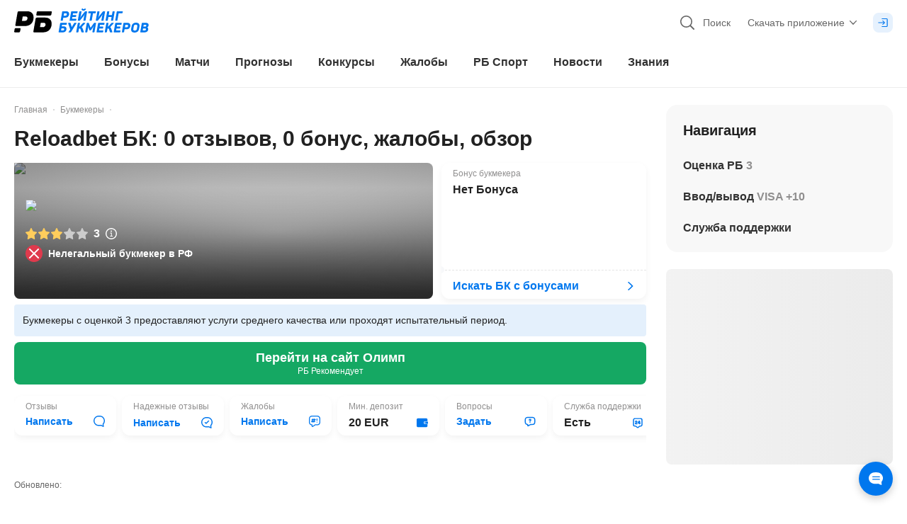

--- FILE ---
content_type: image/svg+xml
request_url: https://bookmaker-ratings.ru/static/icons/plain/entry.svg
body_size: 341
content:
<svg width="16" height="16" viewBox="0 0 16 16" fill="none" xmlns="http://www.w3.org/2000/svg">
    <path d="M10.7368 8.37557C10.9697 8.15427 10.9697 7.79548 10.7368 7.57418L8.18125 5.14645C7.97572 4.95118 7.64247 4.95118 7.43693 5.14645C7.23139 5.34171 7.23139 5.65829 7.43693 5.85355L9.14358 7.47487L1.8603 7.47487C1.56962 7.47487 1.33398 7.69873 1.33398 7.97487C1.33398 8.25101 1.56962 8.47487 1.8603 8.47487L9.14358 8.47487L7.43693 10.0962C7.23139 10.2915 7.23139 10.608 7.43693 10.8033C7.64247 10.9986 7.97571 10.9986 8.18125 10.8033L10.7368 8.37557Z" fill="#0077EE"/>
    <path fill-rule="evenodd" clip-rule="evenodd" d="M6.24627 13.5C6.24627 13.7761 6.48191 14 6.77258 14H13.2638C14.0389 14 14.6673 13.403 14.6673 12.6667V3.33333C14.6673 2.59695 14.0389 2 13.2638 2H6.77258C6.48191 2 6.24627 2.22386 6.24627 2.5C6.24627 2.77614 6.48191 3 6.77258 3H13.2638C13.4576 3 13.6147 3.14924 13.6147 3.33333V12.6667C13.6147 12.8508 13.4576 13 13.2638 13H6.77258C6.48191 13 6.24627 13.2239 6.24627 13.5Z" fill="#0077EE"/>
</svg>


--- FILE ---
content_type: application/javascript; charset=UTF-8
request_url: https://static-r1.prod.bookmaker-ratings.ru/_next/static/chunks/45243-12d3f45b37f8e4d4.js
body_size: 3118
content:
"use strict";(self.webpackChunk_N_E=self.webpackChunk_N_E||[]).push([[2221,45243],{26753:(e,t,l)=>{l.d(t,{Nd:()=>r,U6:()=>s,Wt:()=>g,j$:()=>i,vi:()=>n,x8:()=>o});var a=l(84855);let s={request:(0,a.VP)("schemas/CREATE_SPORT_TYPE_SCHEMA",e=>t=>e(t)),success:(0,a.VP)("schemas/CREATE_SPORT_TYPE_SCHEMA_SUCCESS",e=>t=>e(t))},r={request:(0,a.VP)("schema/CREATE_CAROUSELS_SCHEMA",e=>t=>e(t)),success:(0,a.VP)("schema/CREATE_CAROUSELS_SCHEMA_SUCCESS",e=>t=>e(t))},n=(0,a.VP)("schema/CREATE_WIKI_CAROUSELS_SCHEMA",e=>t=>e(t)),i=(0,a.VP)("schema/CREATE_WIKI_CATEGORY_PAGE_SCHEMA",e=>t=>e(t)),o={request:(0,a.VP)("schema/CREATE_VIDEO_SCHEMA",e=>t=>e(t)),success:(0,a.VP)("schema/CREATE_VIDEO_SCHEMA_SUCCESS",e=>t=>e(t))},g=(0,a.VP)("schema/SET_VIDEO_THUMBNAIL",e=>t=>e(t))},38577:(e,t,l)=>{l.d(t,{e:()=>n,x:()=>r});var a=l(76479),s=l(60623);let r=["ru","sr","hy","bg","en","it","pt","pt-BR","ru-KZ","ru-BY"],n={ru:{label:s.Hg,flag:'<div class="bgi-russia bg-no-repeat w-full h-full" />',flagPath:"/static/icons/color/flags/russia.svg",phoneCode:7,uri:a.C,flagClassname:"bgi-russia"},en:{label:"English",flag:'<div class="bgi-english bg-no-repeat w-full h-full" />',flagPath:"/static/icons/color/flags/english.svg",phoneCode:44,uri:"https://bookmaker-ratings.com",flagClassname:"bgi-english"},it:{label:"Italiano",flag:'<div class="bgi-italian bg-no-repeat w-full h-full" />',flagPath:"/static/icons/color/flags/italian.svg",phoneCode:39,uri:"https://bookmaker-ratings.it",flagClassname:"bgi-italian"},pt:{label:"Portugu\xeas",flag:'<div class="bgi-portugal bg-no-repeat w-full h-full" />',flagPath:"/static/icons/color/flags/portugal.svg",phoneCode:351,uri:"https://bookmaker-ratings.pt",flagClassname:"bgi-portugal"},sr:{label:"Srpski",flag:'<div class="bgi-serbia bg-no-repeat w-full h-full" />',flagPath:"/static/icons/color/flags/serbia.svg",phoneCode:381,uri:"https://bookmaker-ratings.rs",flagClassname:"bgi-serbia"},bg:{label:"Български",flag:'<div class="bgi-bulgaria bg-no-repeat w-full h-full" />',flagPath:"/static/icons/color/flags/bulgaria.svg",phoneCode:359,uri:"https://bookmaker-ratings.bg",flagClassname:"bgi-bulgaria"},hy:{label:"Հայերեն",flag:'<div class="bgi-armenia bg-no-repeat w-full h-full" />',flagPath:"/static/icons/color/flags/armenia.svg",phoneCode:374,uri:"https://bookmaker-ratings.am",flagClassname:"bgi-armenia"},"pt-BR":{label:"Brasileiro",flag:'<div class="bgi-brazil bg-no-repeat w-full h-full" />',flagPath:"/static/icons/color/flags/brazil.svg",phoneCode:55,uri:"https://bookmaker-ratings.com.br",flagClassname:"bgi-brazil"},"ru-KZ":{label:"Қазақша",flag:'<div class="bgi-kazakhstan bg-no-repeat w-full h-full" />',flagPath:"/static/icons/color/flags/kazakhstan.svg",phoneCode:7,uri:"https://bookmaker-ratings.kz",flagClassname:"bgi-kazakhstan"},"ru-BY":{label:"Беларуская",flag:'<div class="bgi-belarus bg-no-repeat w-full h-full" />',flagPath:"/static/icons/color/flags/belarus.svg",phoneCode:375,uri:"https://bookmaker-ratings.by",flagClassname:"bgi-belarus"}}},85806:(e,t,l)=>{l.d(t,{q:()=>a});let a=e=>new Date(e).toISOString()},75498:(e,t,l)=>{l.d(t,{e:()=>s});let a=function(e){let t=arguments.length>1&&void 0!==arguments[1]?arguments[1]:[];return((null==e?void 0:e.child_nodes)&&(null==e||e.child_nodes.map(e=>t.push(a(e)))),0!==t.length)?t.join(" "):(null==e?void 0:e.source)||(null==e?void 0:e.text)||""},s=e=>e?"string"==typeof e?e:e.map(e=>a(e)).join(" "):""},93542:(e,t,l)=>{l.d(t,{q:()=>a});var a=function(e){return e.TEXT_SPOILER="rb-text-spoiler",e.TEXT_SPOILER_CONTAINER="rb-text-spoiler-container",e.IMPORTANT_INFO="rb-important_info",e.RB_SPOILER_BLOCK_CLASS="rb-spoiler-block",e.HOW_TO_CONTAINER_CLASS="how_to--container",e}({})},30560:(e,t,l)=>{l.d(t,{F:()=>i});var a=l(74848),s=l(76479),r=l(73498),n=l(81325);let i=e=>{let{breadcrumbs:t=[],base:l=s.C}=e,i=(0,n.c)();return(0,a.jsx)(r.S,{schema:{"@type":"BreadcrumbList",itemListElement:[{title:i("kit.titles.mainPage"),href:"/"},...t].map((e,a)=>{var s;return{"@type":"ListItem",position:a+1,item:{"@type":"Thing","@id":"".concat(l).concat(e.href),name:a+1===2?"".concat((null==t?void 0:null===(s=t[0])||void 0===s?void 0:s.href.startsWith("/contests"))?"\uD83C\uDF81":"⭐").concat(e.title):e.title}}})}})}},93936:(e,t,l)=>{l.d(t,{J:()=>n});var a=l(76479),s=l(60623),r=l(85806);let n=e=>{let{title:t,image:l,description:n,uri:i,author:o,tags:g,published_at:c,updated_at:d,type:u="article"}=e;return{openGraph:{locale:"ru_RU",type:u,title:t,images:l?[{url:l}]:[],description:n,url:"".concat(a.C).concat(i),site_name:s.q0,article:{authors:o?["".concat(a.C).concat(o)]:[],tags:g||[],publishedTime:c?(0,r.q)(1e3*c):"",modifiedTime:d?(0,r.q)(1e3*d):c?(0,r.q)(1e3*c):""}},twitter:{cardType:"summary_large_image",description:n,title:t,site:"@bookierating",images:l?[l]:[],handle:"@bookierating"}}}},87530:(e,t,l)=>{l.d(t,{D:()=>n});var a=l(74848),s=l(73498),r=l(75498);let n=e=>{let{answers:t,question:l}=e,n=null==t?void 0:t.filter(e=>{var t;return!!(null==e?void 0:null===(t=e.text)||void 0===t?void 0:t.length)});return(null==l?void 0:l.length)&&(null==n?void 0:n.length)?(0,a.jsx)(s.S,{schema:{"@type":"QAPage",mainEntity:{"@type":"Question",name:l,answerCount:n.length,suggestedAnswer:n.map(e=>({"@type":"Answer",text:(0,r.e)(e.text),...!!e.likes&&{upvoteCount:e.likes}}))}}}):null}},73498:(e,t,l)=>{l.d(t,{S:()=>s});var a=l(74848);l(96540);let s=e=>{let{schema:t,raw:l}=e;return(0,a.jsx)("script",{"data-testid":"schema",type:"application/ld+json",dangerouslySetInnerHTML:{__html:l?t:JSON.stringify(Object.assign(t,{"@context":"https://schema.org"}))}})}},2221:(e,t,l)=>{l.r(t),l.d(t,{getErrorStatusCode:()=>s});var a=l(89802);let s=e=>{var t,l,s;let r=(null==e?void 0:null===(l=e.response)||void 0===l?void 0:null===(t=l.data)||void 0===t?void 0:t.message)?e.response.data.message:e.message,n="Network Error"===r;switch(!0){case(null==e?void 0:e.name)==="TimeoutError":case n:case null==r?void 0:r.startsWith("504"):case""===e.data:case""===e:case"ECONNABORTED"===e.code:case"ERR_BAD_RESPONSE"===e.code:case"number"==typeof(null==e?void 0:null===(s=e.response)||void 0===s?void 0:s.status)&&(e.response.status>=500||400===e.response.status):return a.s.timeout;default:return e.status}}},76438:(e,t,l)=>{l.d(t,{X:()=>a});let a=function(e){var t;let l=arguments.length>1&&void 0!==arguments[1]?arguments[1]:100,a=arguments.length>2?arguments[2]:void 0;return l>=Number(e)&&!a?e.toString():null===(t=e.toString())||void 0===t?void 0:t.replace(/\B(?=(\d{3})+(?!\d))/g," ")}},56068:(e,t,l)=>{l.d(t,{m:()=>a});let a=e=>{if(!e)return;let t={},l=!1;return Object.entries({seo_noindex:"noindex",seo_nofollow:"nofollow",seo_robots_adv:"adv"}).forEach(a=>{let[s,r]=a;s in e&&(t[r]=e[s],l||(l=!0))}),l?t:void 0}},96767:(e,t,l)=>{l.d(t,{h:()=>a});let a=e=>{let{status:t,title:l,canonical:a}=e;return"boolean"==typeof t?t&&(!l||!a):"success"===t&&(!l||!a)}},2631:(e,t,l)=>{l.d(t,{z:()=>a});var a=function(e){return e.Forecast="forecast",e.Wiki="wiki",e.Business="business",e.Sport="sport",e}({})},56577:(e,t,l)=>{l.d(t,{r:()=>n});var a=l(74848);l(96540);var s=l(4054),r=l(81325);let n=e=>{let{answers:t,question:l}=e,n=(0,r.c)(),i=null==t?void 0:t.filter(e=>{var t;return!!(null==e?void 0:null===(t=e.text)||void 0===t?void 0:t.length)});return(null==l?void 0:l.length)&&(null==i?void 0:i.length)?(0,a.jsxs)("div",{className:"cursor-default",children:[(0,a.jsx)("h2",{className:"mb-4.5 text-2xl text-gray-700 t-lg:mb-6",children:l}),(0,a.jsxs)("div",{className:"rounded-2xl bg-gray-80 p-3 t-lg:p-4",children:[(0,a.jsx)("div",{className:"leading-6 text-gray-700 t-lg:mb-1",children:"".concat(n("kit.misc.answers"),": ").concat(i.length)}),i.map((e,t)=>(0,a.jsxs)("div",{className:"mt-3 border-l border-l-gray-200 pl-2",children:[(0,a.jsx)("div",{className:"mb-2 leading-6 text-gray-600",children:s.i.parse(e.text)}),!!e.likes&&(0,a.jsx)("div",{className:"text-sm leading-4 text-gray-300",children:"".concat(n("kit.misc.voices"),": ").concat(e.likes)})]},"answer-".concat(t)))]})]}):null}},42437:(e,t,l)=>{l.d(t,{k:()=>d});var a=l(74848),s=l(96540),r=l(14953),n=l.n(r),i=l(86715),o=l(38577),g=l(89484);let c=n()(()=>l.e(54413).then(l.bind(l,54413)).then(e=>e.Seo),{loadableGenerated:{webpack:()=>[54413]}}),d=e=>{let{config:t}=e,l=(0,g.Sj)(e=>e.setLanguage),r=(0,g.Sj)(e=>e.languages),n=(0,i.useRouter)(),d=(0,s.useMemo)(()=>{var e;return(null==t?void 0:null===(e=t.languageAlternates)||void 0===e?void 0:e.filter(e=>{let{hrefLang:t}=e;return o.x.includes(t)}).reduce((e,t)=>({...e,[t.hrefLang]:t.href}),{}))||{}},[null==t?void 0:t.languageAlternates]);return Object.keys(d).length&&!Object.keys(r).length&&l(d),(0,s.useEffect)(()=>{Object.keys(d).length&&l(d)},[n.asPath]),(0,a.jsx)(c,{config:t})}},20901:(e,t,l)=>{l.d(t,{t:()=>o});var a=l(96540),s=l(46942),r=l.n(s),n=l(63689);let i={h1:"text-h1 leading-3xl",h2:"text-h2 leading-xl",h3:"text-h3 leading-lg",h4:"text-h4 leading-md",h5:"text-h5 leading-sm",h6:"text-h6 leading-xs"},o=e=>{let{children:t,font:l,as:s="div",...o}=e;return(0,a.createElement)(s,{...o,className:r()(l?i[l]:"",{"text-gray-700":(0,n._)(o.className,"text-"),"font-bold":(0,n._)(o.className,"font-")},o.className)},t)}},41544:(e,t,l)=>{l.d(t,{h:()=>n});var a=l(74848);l(96540);var s=l(46942),r=l.n(s);let n=e=>{let{children:t,className:l,...s}=e,n=r()("text-left font-bold text-gray-700 text-h1 leading-3xl t-lg:text-3xl t-lg:leading-4xl",l);return(0,a.jsx)("h1",{className:n,...s,"data-name":"title",children:t})}},78338:(e,t,l)=>{l.d(t,{J:()=>n});var a=l(74848);l(96540);var s=l(46942),r=l.n(s);let n=e=>{let{children:t,className:l,...s}=e;return(0,a.jsx)("div",{"data-name":"breadcrumb-box",className:r()("my-4 t-lg:mt-6",l),...s,children:t})}},48832:(e,t,l)=>{l.d(t,{f:()=>i});var a=l(96540),s=l(46942),r=l.n(s),n=l(63689);let i=(0,a.forwardRef)((e,t)=>{let{children:l,className:s,as:i="div",nonLeftPadding:o,...g}=e,c=r()("w-auto",{"pl-4":!o&&(0,n._)(s,"pl- px-"),"pr-4":(0,n._)(s,"pr- px-"),"m-lg:pl-5":(0,n._)(s,"m-lg:pl- m-lg:px-"),"d-md:pl-1.5":(0,n._)(s,"d-md:pl- d-md:px-"),"m-lg:pr-5":(0,n._)(s,"m-lg:pr- m-lg:px-"),"t-lg:pr-7":(0,n._)(s,"t-lg:pr- t-lg:px-"),"d-lg:pr-9":(0,n._)(s,"d-lg:pr- d-lg:px-")},s);return(0,a.createElement)(i,{className:c,ref:t,"data-name":"page-box",...g},l)})},77714:(e,t,l)=>{l.d(t,{w:()=>n});var a=l(74848);l(96540);var s=l(46942),r=l.n(s);let n=e=>{let{up:t,down:l,both:s,children:n,className:i,...o}=e,g=r()({"mt-12 t-lg:mt-16":t||s,"mb-12 t-lg:mb-16":l||s},i);return(0,a.jsx)("section",{...o,className:g,"data-name":"section",children:n})}}}]);

--- FILE ---
content_type: application/javascript; charset=UTF-8
request_url: https://static-r1.prod.bookmaker-ratings.ru/_next/static/chunks/60887-f7847eb189d66c93.js
body_size: 1965
content:
"use strict";(self.webpackChunk_N_E=self.webpackChunk_N_E||[]).push([[60887],{32313:(e,l,i)=>{i.d(l,{k:()=>a});var d=i(8767);let t=async e=>await (0,d.J)({endpoint:"apps",params:e}),a=async e=>{let{ids:l}=e;return await t({filter:"ids:".concat(l.join(",")),fields:"feedbacks_count,id",with_pagination:0,with_total:0})}},60887:(e,l,i)=>{i.r(l),i.d(l,{getAMPAppReviewBySlugSaga:()=>k,getAMPAppReviewsByFiltersSaga:()=>A,getAMPAppReviewsMetaSaga:()=>N,getAMPAppReviewsSaga:()=>_,watchAMPAppReviews:()=>T});var d=i(84855),t=i(36282),a=i(98601),n=i(32313),o=i(89802);let u=e=>e?new Date(e).getTime()/1e3:0,s=e=>{let l={};for(let[i,d]of Object.entries(e))"id"!==i&&(l[i]=null!=d?d:"");return l},v=e=>{let{data:l,feedbacksData:i,isSingle:d}=e;return(null==l?void 0:l.length)?l.map(e=>{var l,t,a,n,o,v,r,c,p,y,m,g,f,h,_,b,k,A,N,T,w,C;let{attributes:R,id:S}=e,P=null==i?void 0:i.find(e=>e.id===S),J=null==R?void 0:null===(t=R.bookmaker)||void 0===t?void 0:null===(l=t.data)||void 0===l?void 0:l.attributes,q=null==R?void 0:null===(a=R.author)||void 0===a?void 0:a.data,F=null==R?void 0:null===(n=R.logo)||void 0===n?void 0:n.data;return{slug:null==R?void 0:R.slug,logo:{url:(null==F?void 0:null===(o=F.attributes)||void 0===o?void 0:o.url)||"",id:(null==F?void 0:F.id)||0},title_h1:null==R?void 0:R.title_h1,name:null==R?void 0:R.name,hasAndroidApp:(null==R?void 0:R.os)==="android",hasIosApp:(null==R?void 0:R.os)==="ios",os:R.os,app_info:null==R?void 0:R.app_info,bookmaker:{external_id:(null==J?void 0:J.external_id)||0,bkUrl:(null==J?void 0:J.bkUrl)||"",name:(null==J?void 0:J.name)||"",id:(null==R?void 0:null===(r=R.bookmaker)||void 0===r?void 0:null===(v=r.data)||void 0===v?void 0:v.id)||0,legal_bookmaker:(null==J?void 0:null===(p=J.legal_bookmaker)||void 0===p?void 0:null===(c=p.data)||void 0===c?void 0:c.id)?{id:null==J?void 0:null===(m=J.legal_bookmaker)||void 0===m?void 0:null===(y=m.data)||void 0===y?void 0:y.id,company_name:null==J?void 0:null===(g=J.legal_bookmaker)||void 0===g?void 0:g.data.attributes.name}:null,is_legal:!!(null==J?void 0:J.is_legal),is_closed:!!(null==J?void 0:J.is_closed)},rating:(null==R?void 0:R.rating)||0,downloadCount:(null==R?void 0:R.downloadCount)||"",bonusSum:(null==R?void 0:null===(f=R.wp_bonus)||void 0===f?void 0:f.size_text)||"",feedbacks_count:(null==P?void 0:P.feedbacks_count)||0,id:S,slider:{...R.slider,screen:(null===(k=R.slider)||void 0===k?void 0:null===(b=k.screenshot)||void 0===b?void 0:null===(_=b.data)||void 0===_?void 0:null===(h=_.attributes)||void 0===h?void 0:h.url)||"",slides:null===(T=R.slider)||void 0===T?void 0:null===(N=T.media)||void 0===N?void 0:null===(A=N.data)||void 0===A?void 0:A.map(e=>e.attributes.url||"")},...d&&{updatedAt:u((null==R?void 0:R.updatedAt)||""),publishedAt:u((null==R?void 0:R.publishedAt)||""),meta:null==R?void 0:R.meta,author:(null==q?void 0:q.id)?{...null==q?void 0:q.attributes,id:null==q?void 0:q.id,socials:(null==q?void 0:null===(w=q.attributes)||void 0===w?void 0:w.social)?s(null==q?void 0:null===(C=q.attributes)||void 0===C?void 0:C.social):null}:null,contentJSON:(null==R?void 0:R.contentJSON)||[],json_id_markup:(null==R?void 0:R.json_id_markup)||"",unavailable_in_market:!!(null==R?void 0:R.unavailable_in_market),con_argument:R.con_argument||[],pro_argument:R.pro_argument||[],reflink:R.reflink||"",is_recommended:!!(null==R?void 0:R.is_recommended),nameBKLink:(null==R?void 0:R.nameBKLink)||"",hreflang:(null==R?void 0:R.hreflang)||[]}}}):[]};var r=i(19941),c=i(96414),p=i(26753),y=i(9982),m=i(86103),g=i(19861),f=i(80276),h=i(36734);function*_(e){let{payload:l}=e;try{let e=yield*(0,t.T1)(()=>i.e(26833).then(i.bind(i,26833)).then(e=>e.getAMPAppReviewsRequest)),d=yield*(0,t.T1)(e,l.params),a=null==d?void 0:d.data,u=null==d?void 0:d.meta,s=null==a?void 0:a.map(e=>null==e?void 0:e.id),c=yield*(0,t.T1)(n.k,{ids:s}),p=v({data:a,feedbacksData:c}),y=null==u?void 0:u.pagination,m=yield*(0,t.Lt)(e=>e.appReviews.filters),g=(0,r.u)(m.defaultValues,m.currentValues);(null==p?void 0:p.length)?yield*(0,t.yJ)(h.RA.success({data:p,pagination:{total:y.total,pageCount:y.pageCount,page:y.page},fieldName:l.fieldName})):(null==p?void 0:p.length)||!g?(yield*(0,t.yJ)((0,f.nh)({hide:!0})),yield*(0,t.yJ)(h.RA.fail({statusCode:o.s.notFound,fieldName:l.fieldName}))):yield*(0,t.yJ)(h.RA.success({data:[],pagination:{total:y.total,pageCount:y.pageCount,page:y.page},fieldName:l.fieldName}))}catch(d){let e=yield*(0,t.T1)(()=>i.e(2221).then(i.bind(i,2221)).then(e=>e.getErrorStatusCode));yield*(0,t.yJ)(h.RA.fail({statusCode:e(d),fieldName:l.fieldName}))}}function*b(e){let{appId:l,bkId:d,videoUrl:n,videoTitle:o}=e;try{if(yield*(0,t.T1)(_,h.RA.request({params:{platform:a.v.RECOMMENDED,pageSize:10,page:1},fieldName:"recommended"})),n){let e=yield*(0,t.T1)(()=>i.e(60964).then(i.bind(i,60964)).then(e=>e.getVideoSaga));yield*(0,t.T1)(e,p.x8.request({text:n,title:o,fieldName:l}))}let e=yield*(0,t.T1)(()=>i.e(91353).then(i.bind(i,91353)).then(e=>e.APP_LOAD_FEEDBACKS_COUNT)),u=yield*(0,t.T1)(()=>i.e(69848).then(i.bind(i,69848)).then(e=>e.getBonusesByFilterSaga)),s=yield*(0,t.T1)(()=>i.e(3839).then(i.bind(i,3839)).then(e=>e.getFeedbacksByFilterSaga));yield*(0,t.Q7)([(0,t.T1)(u,y.FC.request({fieldName:"bonus".concat(l),bookmakers:d,actual:1,withPagination:0,fields:m.BONUS_DEFAULT_STRING_PARAMS.fields})),(0,t.T1)(s,g.AW.request({filter:"post:".concat(l),fieldName:"feedback".concat(l),limit:e,noCache:!0}))])}catch(e){}}function*k(e){let{payload:l}=e,{slug:d}=l;try{var a,u,s,r,p,y;let e=yield*(0,t.T1)(()=>i.e(26833).then(i.bind(i,26833)).then(e=>e.getAppReviewBySlugRequest)),m=yield*(0,t.T1)(e,l),g=null==m?void 0:null===(a=m.data)||void 0===a?void 0:a[0],_=null==m?void 0:null===(s=m.data)||void 0===s?void 0:null===(u=s[0])||void 0===u?void 0:u.id;if(_){let e=yield*(0,t.T1)(n.k,{ids:[g.attributes.external_id]}),l=v({data:[g],feedbacksData:e,isSingle:!0})[0],a=l.updatedAt,o=l.publishedAt,u=yield*(0,t.T1)(()=>i.e(77166).then(i.bind(i,77166)).then(e=>e.getCurrentDateFormat));yield*(0,t.T1)(b,{bkId:null==l?void 0:null===(r=l.bookmaker)||void 0===r?void 0:r.external_id,appId:_,videoUrl:(null===(p=l.slider)||void 0===p?void 0:p.videoLink)||"",videoTitle:(null===(y=l.slider)||void 0===y?void 0:y.title)||""}),yield*(0,t.yJ)(h.k$.success({data:{...l,serverDate:u((a&&a>(o||0)?a:o)||0,c.q9)},fieldName:d}))}else yield*(0,t.yJ)((0,f.nh)({hide:!0})),yield*(0,t.yJ)(h.k$.fail({statusCode:o.s.notFound,fieldName:d}))}catch(l){let e=yield*(0,t.T1)(()=>i.e(2221).then(i.bind(i,2221)).then(e=>e.getErrorStatusCode));e(l)===o.s.notFound&&(yield*(0,t.yJ)((0,f.nh)({hide:!0}))),yield*(0,t.yJ)(h.k$.fail({statusCode:e(l),fieldName:d}))}}function*A(e){let{payload:l}=e;try{var d;let e=yield*(0,t.T1)(()=>i.e(26833).then(i.bind(i,26833)).then(e=>e.getAppReviewsByFilterRequest)),a=yield*(0,t.T1)(e,l.params),u=null==a?void 0:null===(d=a.data)||void 0===d?void 0:d.map(e=>e.attributes.external_id),s=yield*(0,t.T1)(n.k,{ids:u}),r=v({data:a.data,feedbacksData:s});(null==r?void 0:r.length)?yield*(0,t.yJ)(h._Q.success({data:r,fieldName:l.fieldName})):yield*(0,t.yJ)(h._Q.fail({statusCode:o.s.notFound,fieldName:l.fieldName}))}catch(d){let e=yield*(0,t.T1)(()=>i.e(2221).then(i.bind(i,2221)).then(e=>e.getErrorStatusCode));yield*(0,t.yJ)(h._Q.fail({statusCode:e(d),fieldName:l.fieldName}))}}function*N(){try{let e=yield*(0,t.T1)(()=>i.e(26833).then(i.bind(i,26833)).then(e=>e.getAppReviewsMetaAMPRequest)),l=(yield*(0,t.T1)(e)).data.attributes;(null==l?void 0:l.title)&&(yield*(0,t.yJ)(h.kv.success(l)))}catch(e){yield*(0,t.yJ)(h.kv.fail())}}function*T(){yield*(0,t.jP)((0,d.Pw)(h.kv.request),N),yield*(0,t.jP)((0,d.Pw)(h.RA.request),_),yield*(0,t.jP)((0,d.Pw)(h._Q.request),A),yield*(0,t.jP)((0,d.Pw)(h.k$.request),k)}},19941:(e,l,i)=>{i.d(l,{u:()=>d});let d=(e,l)=>Object.entries(l).filter(l=>{let[i,d]=l;return e[i]!==d}).map(e=>{let[l,i]=e;return"".concat(l,":").concat(String(i))}).join(";")}}]);

--- FILE ---
content_type: application/javascript; charset=UTF-8
request_url: https://static-r1.prod.bookmaker-ratings.ru/_next/static/chunks/61466.77357165578519fa.js
body_size: 3081
content:
"use strict";(self.webpackChunk_N_E=self.webpackChunk_N_E||[]).push([[61466],{61466:(e,t,i)=>{i.r(t),i.d(t,{Overview:()=>O});var l=i(74848),s=i(96540),a=i(81325),n=i(54741),o=i(83990),d=i(86715),r=i(35818),c=i(27194),u=i(93271),v=i(51355),m=i(52397),p=i(82694),h=i(96561),g=i(61446),w=i(58001),x=i(97955),f=i(51291),b=i(6751),k=i(80729),_=i(14953),y=i.n(_),j=i(26980),R=i(64560),N=i(75353),B=i(89888),E=i(90735),S=i(11623),T=i(46942),C=i.n(T);let D=y()(()=>i.e(65288).then(i.bind(i,65288)).then(e=>e.BonusSubscribeBanner),{loadableGenerated:{webpack:()=>[65288]}}),L=y()(()=>Promise.all([i.e(80847),i.e(41445)]).then(i.bind(i,80847)),{loadableGenerated:{webpack:()=>[80847]}}),I="mb-2 flex items-center font-bold text-gray-700 text-md leading-4 m-lg:mb-4",O=()=>{var e,t,i,_,y,T,O,q,Y,J,F,P,z,A,G,W;let $;let[H,M]=(0,s.useState)(!1),K=(0,a.c)(),{asPath:Q,query:{id:U}}=(0,d.useRouter)(),{singleBookmaker:{bookmakersById:V},bonus:{bonusFilterData:X},question:{questionsByFilter:Z},appReviews:{ampAppReviewsByFilter:ee}}=(0,n.i)("singleBookmaker","bonus","question","appReviews"),et=null===(e=V["".concat(U)])||void 0===e?void 0:e.data,ei=null==et?void 0:et.id,el=ei&&Z[ei],es=null==et?void 0:et.is_closed,ea=null==et?void 0:et.is_tsupis,en=null==et?void 0:et.legal_bookmaker,eo=(0,s.useMemo)(()=>{let e="";return!ea||es||en||(e=K("kit.misc.goToSite")),ea&&es&&!en&&(e=K("reviews.misc.findBookmaker")),(null==en?void 0:en.company_name)&&(e=(0,l.jsxs)("div",{className:"flex flex-col items-center justify-center pl-2",children:[(0,l.jsxs)("div",{className:"mb-1 text-center text-base font-bold text-white",children:[K("kit.misc.goToSite")," ",null==en?void 0:en.company_name]}),(0,l.jsx)("div",{className:"text-sm text-white",children:K("kit.misc.RbRecommend")})]})),ea||(null==en?void 0:en.id)||(e=K("reviews.misc.findLegalBookmaker")),e},[ea,es,en]),ed=null==et?void 0:null===(t=et.payment_ways)||void 0===t?void 0:t.length,er=ed?"".concat(null==et?void 0:null===(i=et.payment_ways)||void 0===i?void 0:i[0].system," ").concat(ed>1?"+".concat(ed-1):""):"",ec=e=>{let t={[K("reviews.titles.feedbacksReviews")]:R.R.reviews,[K("reviews.titles.RBRatingShort")]:R.R.rating,["".concat(K("reviews.titles.depositTitles"),"/").concat(K("reviews.titles.withdrawTitles").toLowerCase())]:R.R.chash,[K("reviews.titles.apps")]:R.R.apps,[K("kit.titles.questions")]:R.R.questions,[K("reviews.titles.complaintsReviews")]:R.R.complaints,[K("reviews.titles.supportReviews")]:R.R.support,[K("kit.sections.bonuses")]:R.R.bonus};return e?t[e]:""},eu=(null==et?void 0:et.id)?[{cat:K("reviews.titles.feedbacksReviews"),title:null==et?void 0:et.feedbacks_count,scroll_uri:"feedbacks",hasData:null==et?void 0:et.feedbacks_count},{cat:K("reviews.titles.RBRatingShort"),title:null==et?void 0:et.characteristics.rating,scroll_uri:"company-reviews",hasData:(null==et?void 0:et.characteristics.rating)===0?"0":null==et?void 0:et.characteristics.rating},{cat:K("kit.sections.bonuses"),title:null===(_=X[et.id])||void 0===_?void 0:_.data.length,scroll_uri:"bonuses",hasData:null===(y=X[et.id])||void 0===y?void 0:y.data.length},{cat:"".concat(K("reviews.titles.depositTitles"),"/").concat(K("reviews.titles.withdrawTitles").toLowerCase()),title:er,scroll_uri:"payment-ways",hasData:null==et?void 0:null===(T=et.payment_ways)||void 0===T?void 0:T.length},{cat:K("reviews.titles.apps"),title:null==ee?void 0:null===(O=ee["".concat(ei,"Bookmaker")])||void 0===O?void 0:O.data.length,scroll_uri:"apps-review",hasData:null==ee?void 0:null===(q=ee["".concat(ei,"Bookmaker")])||void 0===q?void 0:q.data.length},{cat:K("kit.titles.questions"),title:el&&(null==el?void 0:null===(Y=el.pagination)||void 0===Y?void 0:Y.total),scroll_uri:"questions",hasData:el&&(null==el?void 0:null===(J=el.pagination)||void 0===J?void 0:J.total)},{cat:K("reviews.titles.complaintsReviews"),title:et.complaints_count,scroll_uri:"complaints",hasData:et.complaints_count},{cat:K("reviews.titles.supportReviews"),title:"",scroll_uri:"support",hasData:!!(null==et?void 0:et.support)&&(!!(null===(P=et.support.phone)||void 0===P?void 0:null===(F=P.data)||void 0===F?void 0:F.length)||!!(null===(A=et.support.email)||void 0===A?void 0:null===(z=A.data)||void 0===z?void 0:z.length)||!!(null===(W=et.support.live_chat)||void 0===W?void 0:null===(G=W.data)||void 0===G?void 0:G.length))}]:[],ev=(0,o.y)(g.m),em=(0,s.useRef)(null);$=document.getElementById("page-content"),(0,s.useEffect)(()=>{let e=()=>{(null==et?void 0:et.block_settings)&&(null==$?void 0:$.offsetTop)&&M(window.pageYOffset>=$.offsetTop)};return document.addEventListener("scroll",e),e(),()=>{document.removeEventListener("scroll",e)}},[!0,null==et?void 0:et.block_settings]);let ep=e=>{let t=document.getElementById(e);if(t){let e=t.offsetTop-100;window.pageYOffset!==e&&(0,f.e)({to:window.pageYOffset>t.offsetTop?e:t.offsetTop-32,duration:500,context:window,verticalScroll:!0})}ev({key:"".concat(Q,"#").concat(e),state:!0})};return(null==et?void 0:et.block_settings)?(0,l.jsx)(h.o,{children:(0,l.jsxs)(m.E,{children:[(0,l.jsxs)(v.o,{children:[(0,l.jsx)(p.P,{children:K("kit.titles.navigation")}),eu.map(e=>!!e.hasData&&(0,l.jsx)(p.e,{title:e.cat,count:e.hasData&&e.title||0,onClick:()=>{var t,i;return(0,b.addDataLayer)((0,N.getDataLayer)({event:B.J.bookmaker,version:B.J.navigation,form_category:B.J.singleBk,form_action:B.J.click,block_name:ec(e.cat),amount:(0,k.$)(null==et?void 0:null===(t=et.bonus)||void 0===t?void 0:t.size_text),promocode:(null==et?void 0:null===(i=et.bonus)||void 0===i?void 0:i.promocode)?B.J.yes:B.J.no,rate:et.characteristics.rating||0,bk_id:ei})),e.hasData&&ep(e.scroll_uri),!1}},e.cat))]}),(0,l.jsxs)("div",{className:C()("transition-opacity duration-300",{hidden:!H}),ref:em,children:[(0,l.jsxs)("div",{className:"mt-6 flex items-center",children:[(0,l.jsx)(u.Img,{className:"mr-4 w-30",src:(null==et?void 0:et.logo_for_white_bg)||"",alt:null==et?void 0:et.company_name,width:"120px",height:"22px",isLazy:!0}),(0,l.jsx)(r.L,{value:(null==et?void 0:et.characteristics.rating)||0})]}),(0,l.jsxs)("div",{className:"mt-6",children:[es&&(0,l.jsxs)("div",{className:I,children:[(0,l.jsx)(E.W,{id:S.F.cancelCircleFill,className:"mr-1.5 h-6 w-6 text-red-600"}),K("reviews.misc.closedBookmaker")]}),!es&&!ea&&(0,l.jsxs)("div",{className:I,children:[(0,l.jsx)(E.W,{id:S.F.cancelCircleFill,className:"mr-1.5 h-6 w-6 text-red-600"}),K("reviews.components.illegalBookie")]}),(0,l.jsx)(c.$,{onClick:()=>{window.open((0,j.B)(w.x.sidebar,(null==en?void 0:en.id)?en.id:ea?et.id:""),"_blank")},renderTag:"div",variant:"accent",className:"h-12 rounded-lg",children:eo})]})]}),(es||!ea)&&(0,l.jsx)(v.o,{variant:"indents",className:"mt-6",children:(0,l.jsx)(L,{type:x.a.SidebarReviewBkNoLegal,className:"h-69"})}),(0,l.jsx)(D,{bkId:et.id,isSidebar:!0})]})}):null}},96561:(e,t,i)=>{i.d(t,{o:()=>v});var l=i(74848),s=i(96540),a=i(46942),n=i.n(a),o=i(93271),d=i(2655),r=i(35739),c=i(81325);let u=[84],v=e=>{let{children:t}=e,[i,a]=(0,s.useState)(!1),[v,m]=(0,s.useState)(0),[p,h]=(0,s.useState)(0),g=s.Children.toArray(t),w=()=>{let e=document;if(e){let t=e.documentElement.clientHeight,i=e.getElementById("content-wrapper"),l=0;i&&(l=i.getBoundingClientRect().height);let s=e.getElementById("subcontainer");s&&(s.style.height="auto");let n=(null==s?void 0:s.getBoundingClientRect().height)||0,o=u.reduce((e,t)=>e+t);n<t&&s&&(s.style.height="".concat(t,"px"));let d=0;if(s)for(let e=0;e<s.children.length;e++)d+=s.children[e].getBoundingClientRect().height;n=d,s&&(s.style.height="".concat(n,"px")),window.pageYOffset>n+o&&u.length<g.length&&s&&(u.push(n),h(o+n-84),m(u.length-1),a(!1)),window.pageYOffset<o&&window.pageYOffset>84&&s&&(u.pop(),h(u.reduce((e,t)=>e+t)-84),m(u.length-1),a(!0));let r=e.getElementById("container");r&&(r.style.height="".concat(d,"px")),l===d?a(!1):a(t+window.pageYOffset>n+o)}};(0,s.useEffect)(()=>{let e=document;return e&&e.addEventListener("scroll",w),()=>{e&&e.removeEventListener("scroll",w)}},[]);let{sendCommentStatus:x}=(0,r.d)("comments/sendCommentStatus"),[f,b]=(0,s.useState)(!1),k=(0,c.c)();return(0,s.useEffect)(()=>{if(x===d.h.Success){b(!0);let e=setTimeout(()=>{b(!1)},3e3);return()=>clearTimeout(e)}},[x]),(0,l.jsx)("div",{id:"container",className:n()("flex flex-col flex-nowrap",{relative:!i,"sticky top-0 max-h-screen":i}),...!i&&{style:{top:"".concat(p,"px")}},children:(0,l.jsxs)("div",{id:"subcontainer",className:n()({"absolute bottom-0 w-full":i||v>0,relative:!(i||v>0)}),children:[f&&(0,l.jsx)("div",{className:"fixed top-1/2 hidden t-lg:block",children:(0,l.jsxs)("div",{className:"flex w-[320px] items-center justify-start rounded-xl bg-gray-600 px-3 py-2 text-sm text-white shadow-smallest-grey",children:[(0,l.jsx)(o.Img,{className:"mr-2 h-6 w-6",src:"/static/icons/color/marker-success.svg"}),k("kit.misc.commentAdd")]})}),g[v]]})})}},82694:(e,t,i)=>{i.d(t,{P:()=>c,e:()=>r});var l=i(74848);i(96540);var s=i(46942),a=i.n(s),n=i(79363),o=i(63689),d=i(76864);let r=e=>{let{title:t,count:i,className:s,...r}=e;return(0,l.jsx)(l.Fragment,{children:(0,l.jsxs)("div",{className:a()("cursor-pointer hover:rounded-xl hover:bg-gray-90",{"text-gray-600":(0,n.P)(s),"text-base":(0,o._)(s,(0,d.R)("font-size")),"p-3":(0,o._)(s,(0,d.R)("padding")),"font-bold":(0,o._)(s,"font-"),"leading-5":(0,o._)(s,"leading-")}),...r,children:[t,!!i&&(0,l.jsx)("span",{className:"ml-1 text-gray-300",children:i})]})})},c=e=>{let{children:t,className:i,...s}=e;return(0,l.jsx)("div",{className:a()({"px-3 pb-4":(0,o._)(i,(0,d.R)("padding")),"leading-xl":(0,o._)(i,"leading-"),"font-bold":(0,o._)(i,"font-"),"text-gray-700":(0,n.P)(i),"text-xl":(0,o._)(i,(0,d.R)("font-size"))}),...s,children:t})}},51355:(e,t,i)=>{i.d(t,{o:()=>d});var l=i(74848);i(96540);var s=i(46942),a=i.n(s),n=i(63689),o=i(76864);let d=e=>{let{children:t,variant:i="default",className:s}=e,d=a()({"mb-4":(0,n._)(s,"mb-"),"px-3 pb-3 pt-6":(0,n._)(s,(0,o.R)("padding")),"rounded-2xl":(0,n._)(s,"rounded-"),"bg-gray-80":(0,n._)(s,"bg-")},s),r=a()({"mb-4":(0,n._)(s,"mb-")},s);return(0,l.jsx)("div",{"data-name":"sidebar-block",className:{default:d,indents:r}[i],children:t})}},52397:(e,t,i)=>{i.d(t,{E:()=>o});var l=i(74848);i(96540);var s=i(46942),a=i.n(s),n=i(63689);let o=e=>{let{children:t,className:i}=e,s=a()({"pt-6":(0,n._)(i,"pt-"),"pb-8":(0,n._)(i,"pb-")},i);return(0,l.jsx)("div",{"data-name":"sidebar-wrapper",className:s,children:t})}}}]);

--- FILE ---
content_type: application/javascript; charset=UTF-8
request_url: https://static-r1.prod.bookmaker-ratings.ru/_next/static/chunks/91776-2fef166ab9505035.js
body_size: 2330
content:
"use strict";(self.webpackChunk_N_E=self.webpackChunk_N_E||[]).push([[86103,91776],{20633:(e,t,i)=>{i.d(t,{w:()=>n});var s=i(84855),a=i(9982),l=i(2655),d=i(90140);let n=(0,s.vy)(d.d,e=>[e(a.FC.request,(e,t)=>{let{payload:i}=t;return{...e,bonusFilterData:{...e.bonusFilterData,[i.fieldName]:{data:[],asyncStatus:l.h.Loading}}}}),e(a.FC.merge,(e,t)=>{var i;let{payload:s}=t,{fieldName:a,data:d}=s,n=e.bonusFilterData[a],o=d.map(e=>{var t;return{...null===(t=n.data)||void 0===t?void 0:t.find(t=>t.id===e.id),...e}});return{...e,bonusFilterData:{...e.bonusFilterData,[s.fieldName]:{data:o,asyncStatus:(null===(i=e.bonusFilterData[s.fieldName])||void 0===i?void 0:i.asyncStatus)||l.h.Success}}}}),e(a.FC.success,(e,t)=>{let{payload:i}=t;return{...e,bonusFilterData:{...e.bonusFilterData,[i.fieldName]:{data:i.data,asyncStatus:l.h.Success}}}}),e(a.FC.fail,(e,t)=>{let{payload:i}=t;return{...e,bonusFilterData:{...e.bonusFilterData,[i.fieldName]:{data:[],asyncStatus:i.isTimeout?l.h.Timeout:l.h.Fail}}}}),e(a.$N.request,e=>({...e,bonusesFiltersAsyncStatus:l.h.Loading})),e(a.$N.success,(e,t)=>{let{payload:i}=t;return{...e,bonusesFilters:i,bonusesFiltersAsyncStatus:l.h.Success}}),e(a.Bb.request,(e,t)=>{let{payload:i}=t;return{...e,relinkAsyncStatus:l.h.Loading,isRelinkCategories:!!(null==i?void 0:i.categories)}}),e(a.Bb.success,(e,t)=>{let{payload:i}=t;return{...e,relink:i.data,relinkAsyncStatus:l.h.Success,isRelinkCategories:!!(null==i?void 0:i.categories)}}),e(a.$N.fail,e=>({...e,bonusesFiltersAsyncStatus:l.h.Fail})),e(a.WH.request,(e,t)=>{let{payload:i}=t;return{...e,singleBonus:{...e.singleBonus,[i.id]:{data:{},asyncStatus:l.h.Loading,statusCode:null}}}}),e(a.WH.success,(e,t)=>{let{payload:i}=t;return{...e,singleBonus:{...e.singleBonus,[i.id]:{data:i.data,asyncStatus:l.h.Success,statusCode:null}}}}),e(a.WH.fail,(e,t)=>{let{payload:i}=t;return{...e,singleBonus:{...e.singleBonus,[i.id]:{data:{},asyncStatus:l.h.Fail,statusCode:i.statusCode}}}})])},69848:(e,t,i)=>{i.r(t),i.d(t,{getBonusesByFilterSaga:()=>S,getBonusesFiltersSaga:()=>g,getBonusesRelinkSaga:()=>b,getSingleBonusSaga:()=>N,watchBonus:()=>T});var s=i(36282),a=i(84855),l=i(89802),d=i(9982),n=i(63250),o=i(25735),r=i(21437),u=i(19862),_=i(26753),c=i(80276),y=i(96414),f=i(86103),m=i(75498),h=i(83915);function*S(e){let{payload:t}=e;try{let e=yield*(0,s.T1)(()=>i.e(36166).then(i.bind(i,36166)).then(e=>e.v4)),a=yield*(0,s.T1)(()=>i.e(12391).then(i.bind(i,12391)).then(e=>e.getBonusByFilterRequest)),l=yield*(0,s.T1)(a,t);if(yield*(0,s.yJ)(h.I.add({action:"bonus-filter",id:e(),params:{...t,fields:"id,likes",noCache:!0},fieldName:t.fieldName})),l.length){let e=yield*(0,s.T1)(()=>i.e(60199).then(i.bind(i,82580)).then(e=>e.getExpiredTime)),a=yield*(0,s.T1)(()=>Promise.resolve().then(i.bind(i,96466)).then(e=>e.getDate)),o=yield*(0,s.T1)(()=>Promise.resolve().then(i.bind(i,77166)).then(e=>e.getCurrentDateFormat)),r=l.map(t=>{let i=!!t.ends_on&&t.ends_on<new Date().getTime()/1e3,s=e({date:1e3*((null==t?void 0:t.ends_on)||0),start:a(new Date,{minutes:"+1"}),end:a(new Date,{date:"+30"}),unitPlurals:y.o0}),l=o((null==t?void 0:t.ends_on)||0,y.q9);return{...t,isEnded:i,expiredTime:s,expiredTimeExtended:l}});if("exclusiveBonuses"===t.fieldName){yield*(0,s.yJ)(d.FC.success({data:(0,n.shuffleArray)(r),fieldName:t.fieldName}));return}yield*(0,s.yJ)(d.FC.success({data:r,fieldName:t.fieldName}))}else yield*(0,s.yJ)(d.FC.fail({fieldName:t.fieldName}))}catch(a){let e=yield*(0,s.T1)(()=>i.e(2221).then(i.bind(i,2221)).then(e=>e.getErrorStatusCode));yield*(0,s.yJ)(d.FC.fail({fieldName:t.fieldName,isTimeout:e(a)===l.s.timeout})),yield*(0,s.yJ)((0,r.__)({field:t.fieldName,actions:JSON.stringify(d.FC.request(t)),isFullPage:!1})),console.log(a)}}function*g(e){let{payload:t}=e;try{let e=yield*(0,s.T1)(()=>i.e(2286).then(i.bind(i,2286)).then(e=>e.getBonusesFilters)),a=yield*(0,s.T1)(e,t);if(a){let e=[...a.types].sort((e,t)=>{let i=f.PRIORITY_BONUS_TYPE_IDS.indexOf(e.id),s=f.PRIORITY_BONUS_TYPE_IDS.indexOf(t.id);return(-1===i?1/0:i)-(-1===s?1/0:s)});yield*(0,s.yJ)(d.$N.success({...a,types:e.map(e=>({...e,id:e.type_id||e.id})),bookmakers:a.bookmakers.map(e=>({...e,id:e.parent?e.parent:e.id})),sport_types:[]}))}}catch(e){yield*(0,s.yJ)(d.$N.fail())}}function*b(e){let{payload:t}=e;try{let e=yield*(0,s.T1)(()=>i.e(70738).then(i.bind(i,70738)).then(e=>e.getBonusesRelink)),a=yield*(0,s.T1)(e,null==t?void 0:t.categories);a&&((null==a?void 0:a.code)===2?yield*(0,s.yJ)(d.Bb.fail()):yield*(0,s.yJ)(d.Bb.success({data:a,categories:!!(null==t?void 0:t.categories)})))}catch(e){yield*(0,s.yJ)(d.Bb.fail())}}function*N(e){let{payload:t}=e,{id:a}=t;try{let e=yield*(0,s.T1)(()=>i.e(22500).then(i.bind(i,22500)).then(e=>e.getSingleBonus)),t=yield*(0,s.T1)(e,a);if(null==t?void 0:t.id){var n,r,y,h;let e=yield*(0,s.T1)(()=>Promise.resolve().then(i.bind(i,32246)).then(e=>e.formatWithLocale)),l=t.updated_at&&t.updated_at>t.published_at?1e3*t.updated_at:1e3*t.published_at,c=(0,u.k)(null==t?void 0:t.ends_on);yield*(0,s.yJ)(d.WH.success({data:{...t,serverDate:e(l,"dd MMMM yyyy"),endsOnServer:c},id:a})),(null==t?void 0:t.is_available)||(yield*(0,s.T1)(S,d.FC.request({fieldName:"".concat(t.id,"Alternative"),available:1,exclude_ids:t.id,limit:3,withPagination:0,fields:f.BONUS_DEFAULT_STRING_PARAMS.fields,...(null==t?void 0:null===(y=t.bookmaker)||void 0===y?void 0:y.is_tsupis)?{bookmakers_terms:t.bookmaker.id,sort:"fixed_in_bk_terms:desc"}:{promoted:1}}))),yield*(0,s.T1)(S,d.FC.request({fieldName:"".concat(t.id,"More"),available:1,tsupis:1,withPagination:0,exclude_ids:t.id,fields:f.BONUS_DEFAULT_STRING_PARAMS.fields,bookmakers_terms:null==t?void 0:null===(n=t.bookmaker)||void 0===n?void 0:n.id,sort:"fixed_in_bk_terms:desc"}));let g=yield*(0,s.T1)(()=>i.e(88034).then(i.bind(i,65653)).then(e=>e.getNewCommentsByFilterSaga)),b=yield*(0,s.T1)(()=>i.e(88034).then(i.bind(i,65653)).then(e=>e.getPopularThemesSaga));yield*(0,s.T1)(g,o.cA.request({field:t.id,filter:"post:".concat(t.id),limit:10,page:1}));let N=yield*(0,s.T1)(()=>i.e(60964).then(i.bind(i,60964)).then(e=>e.getVideoSaga));yield*(0,s.T1)(N,_.x8.request({fieldName:t.id,title:t.title,text:(0,m.e)(t.content),userVideo:null!==(h=null==t?void 0:null===(r=t.video)||void 0===r?void 0:r.uri)&&void 0!==h?h:void 0,uploadDate:new Date(l).toISOString()})),yield*(0,s.T1)(b,o.GN.request(t.id))}else 2===t.code&&(yield*(0,s.yJ)((0,c.nh)({hide:!0})),yield*(0,s.yJ)(d.WH.fail({id:a,statusCode:l.s.notFound})))}catch(t){let e=(yield*(0,s.T1)(()=>i.e(2221).then(i.bind(i,2221)).then(e=>e.getErrorStatusCode)))(t);e===l.s.notFound&&(yield*(0,s.yJ)((0,c.nh)({hide:!0}))),yield*(0,s.yJ)(d.WH.fail({id:a,statusCode:e})),console.log("error",t)}}function*T(){yield*(0,s.jP)((0,a.Pw)(d.FC.request),S),yield*(0,s.jP)((0,a.Pw)(d.WH.request),N),yield*(0,s.jP)((0,a.Pw)(d.$N.request),g),yield*(0,s.jP)((0,a.Pw)(d.Bb.request),b)}},86103:(e,t,i)=>{i.r(t),i.d(t,{AB_TEST_HIGHER_UP_BONUS_CLASSES:()=>y,BONUS_ANOTHER_CARDS_COUNT:()=>o,BONUS_BEST_FILTER:()=>u,BONUS_DEFAULT_FILTER:()=>_,BONUS_DEFAULT_PARAMS:()=>s,BONUS_DEFAULT_STRING_PARAMS:()=>a,BONUS_EXPIRED_CARDS_COUNT:()=>d,BONUS_EXPIRED_FILTER:()=>l,BONUS_FILTERED_CARDS_COUNT:()=>n,NOT_AVAILABLE_FILTER:()=>r,PARSE_CONTENT_CLASS:()=>f,PRIORITY_BONUS_TYPE_IDS:()=>m,YANDEX_FORM_LINK_BONUS:()=>c});let s={tsupis:1,available:1},a={filter:"tsupis:1;available:1",sort:"no_deposit:desc",fields:"default,+comments_count,+promocode,+fixed_in_tags,+fixed_in_picks,+fixed_in_types,+fixed_in_bk_term,+fixed_on_review,+bookmaker.payment_ways,+bookmaker.mini_logo,+likes,pros_cons,min_coeff,min_deposit,wager,wagering_period,+checked_by,+author,+personal_experience,+label_names,"},l="expired:1",d=6,n=18,o=6,r="available:0;actual:1",u="".concat(a.filter,";promoted:1"),_="exclude_hidden:1;",c="https://forms.yandex.ru/u/6781263cd04688629a1ac636/",y={otherBonus:"drygie_bonusy_BK",otherPromoCode:"promokody_drugih_BK"},f="parse_content_class",m=[110488,34720,31424,110827,38989,31070]},19862:(e,t,i)=>{i.d(t,{k:()=>u});var s=i(30364),a=i(22367),l=i(18553),d=i(32246),n=i(77166),o=i(96414),r=i(68023);let u=e=>e?(0,s.d)(Date.now(),1e3*e)?(0,d.formatWithLocale)(1e3*e,"dd.MM.yyyy"):(0,a.c)(1e3*e)?l.Ec:(0,r.e)(1e3*e)?l.uf:(0,n.getCurrentDateFormat)(e,{...o.q9,isEventDays:!0,suffix:!1}):"—"}}]);

--- FILE ---
content_type: image/svg+xml
request_url: https://bookmaker-ratings.ru/static/icons/plain/message-question.svg
body_size: 273
content:
<svg width="100%" height="100%" viewBox="0 0 16 17" fill="none" xmlns="http://www.w3.org/2000/svg">
    <path d="M11.3334 13.237H8.66671L5.70003 15.2103C5.26003 15.5037 4.66671 15.1904 4.66671 14.657V13.237C2.66671 13.237 1.33337 11.9037 1.33337 9.90369V5.90365C1.33337 3.90365 2.66671 2.57031 4.66671 2.57031H11.3334C13.3334 2.57031 14.6667 3.90365 14.6667 5.90365V9.90369C14.6667 11.9037 13.3334 13.237 11.3334 13.237Z"
          stroke="#000000" stroke-width="1.5" stroke-miterlimit="10" stroke-linecap="round" stroke-linejoin="round"/>
    <path d="M7.99996 8.52344V8.38346C7.99996 7.93013 8.27998 7.69012 8.55998 7.49679C8.83331 7.31012 9.10661 7.07013 9.10661 6.63013C9.10661 6.01679 8.61329 5.52344 7.99996 5.52344C7.38663 5.52344 6.89331 6.01679 6.89331 6.63013"
          stroke="#000000" stroke-width="1.5" stroke-linecap="round" stroke-linejoin="round"/>
    <path d="M7.99696 10.1146H8.00296" stroke="#000000" stroke-width="1.5" stroke-linecap="round"
          stroke-linejoin="round"/>
</svg>

--- FILE ---
content_type: application/javascript; charset=UTF-8
request_url: https://static-r1.prod.bookmaker-ratings.ru/_next/static/chunks/25798-64dbe5f5c2faa7fa.js
body_size: 3568
content:
"use strict";(self.webpackChunk_N_E=self.webpackChunk_N_E||[]).push([[24217,25798,60964,62095],{11942:(e,t,a)=>{a.d(t,{Ao:()=>u,FA:()=>o,F_:()=>_,GE:()=>r,Nl:()=>d,_E:()=>h,as:()=>i,ki:()=>c,nE:()=>l,qY:()=>s});var n=a(84855);let i={request:(0,n.VP)("news/GET_NEWS_LIST",e=>t=>e(t)),success:(0,n.VP)("news/GET_NEWS_LIST_SUCCESS",e=>t=>e(t)),fail:(0,n.VP)("news/GET_NEWS_LIST_FAIL",e=>t=>e(t))},c=(0,n.VP)("news/SET_NEWS_LIST_LOAD_STATUS",e=>t=>e(t)),s={request:(0,n.VP)("news/GET_SHORT_NEWS",e=>t=>e(t)),success:(0,n.VP)("news/GET_SHORT_NEWS_SUCCESS",e=>t=>e(t)),fail:(0,n.VP)("news/GET_SHORT_NEWS_FAIL")},o={request:(0,n.VP)("news/GET_TOP_NEWS",e=>t=>e(t)),success:(0,n.VP)("news/GET_TOP_NEWS_SUCCESS",e=>t=>e(t)),fail:(0,n.VP)("news/GET_TOP_NEWS_FAIL")},r={request:(0,n.VP)("news/GET_ARTICLES",e=>t=>e(t)),success:(0,n.VP)("news/GET_ARTICLES_SUCCESS",e=>t=>e(t)),fail:(0,n.VP)("news/GET_ARTICLES_FAIL")},l={request:(0,n.VP)("news/GET_NEWS_COMPONENT",e=>t=>e(t)),success:(0,n.VP)("news/GET_NEWS_COMPONENT_SUCCESS",e=>t=>e(t)),fail:(0,n.VP)("news/GET_NEWS_COMPONENT_FAIL",e=>t=>e(t))},u={loading:(0,n.VP)("news/GET_CAROUSELS_LOADING",e=>t=>e(t)),request:(0,n.VP)("news/GET_CAROUSELS",e=>t=>e(t)),success:(0,n.VP)("news/GET_CAROUSELS_SUCCESS",e=>t=>e(t)),fail:(0,n.VP)("news/GET_CAROUSELS_FAIL",e=>t=>e(t))},_={loading:(0,n.VP)("news/GET_CAROUSEL_BY_ID_LOADING",e=>t=>e(t)),request:(0,n.VP)("news/GET_CAROUSEL_BY_ID",e=>t=>e(t)),success:(0,n.VP)("news/GET_CAROUSEL_BY_ID_SUCCESS",e=>t=>e(t)),fail:(0,n.VP)("news/GET_CAROUSEL_BY_ID_FAIL",e=>t=>e(t))},d={request:(0,n.VP)("news/GET_CATEGORIES_BY_ARRAY_IDS",e=>t=>e(t)),fail:(0,n.VP)("news/GET_CATEGORIES_BY_ARRAY_IDS_FAIL")},h=(0,n.VP)("news/GET_NEWS_CATEGORIES_BY_ID",e=>t=>e(t))},52679:(e,t,a)=>{a.d(t,{O:()=>l});var n=a(84855),i=a(26753),c=a(76479);let s=function(e,t){let a=arguments.length>2&&void 0!==arguments[2]?arguments[2]:c.C;switch(t){case"categories":return{"@type":"ItemList",itemListElement:e.map(e=>e.latest_posts.map((e,t)=>({"@type":"ListItem",position:t+1,url:a+e.uri,name:e.title})))};case"textbooks":return{"@type":"ItemList",itemListElement:e.map(e=>e.start_articles.map((e,t)=>({"@type":"ListItem",position:t+1,url:a+e.uri,name:e.title})))};default:return{"@type":"ItemList"}}};var o=a(62095),r=a(71890);let l=(0,n.vy)(r.u,e=>[e(i.U6.success,(e,t)=>{let{payload:a}=t,{field:n}=a;return{...e,schemas:{...e.schemas,["sport".concat(n)]:a.schema}}}),e(i.Nd.success,(e,t)=>{let{payload:a}=t;return{...e,schemas:{...e.schemas,[a.field]:a.schema}}}),e(i.vi,(e,t)=>{let{payload:a}=t;return{...e,schemas:{...e.schemas,[a.field]:s(a.data,a.type)}}}),e(i.j$,(e,t)=>{let{payload:a}=t;return{...e,schemas:{...e.schemas,[a.field]:(0,o.carouselSchema)(a.data)}}}),e(i.x8.success,(e,t)=>{let{payload:a}=t,{fieldName:n,schema:i}=a;return{...e,schemas:{...e.schemas,[n]:i}}}),e(i.Wt,(e,t)=>{let{payload:a}=t;return{...e,thumbnails:{...e.thumbnails,[a.key]:a.value}}})])},60964:(e,t,a)=>{a.r(t),a.d(t,{getCarouselsSchema:()=>h,getSportTypeSchema:()=>d,getVideoSaga:()=>_,watchSchemas:()=>m});var n=a(36282),i=a(84855);let c=e=>{let t=e.match(/http?s:\/\/(player\.)?vimeo.com(\/video)?\/[\d]*/gm);return null==t?void 0:t.map(e=>{let t=e.split("/");return t[t.length-1]}).filter(Boolean)},s=e=>{let t=e.match(/http?s:\/\/kinescope.io(\/embed)?\/[\d]*/gm);return null==t?void 0:t.map(e=>{let t=e.split("/");return t[t.length-1]}).filter(Boolean)},o=e=>{let t=new Set;for(let a of[/https?:\/\/(?:vk\.com|vkvideo\.ru)\/video_ext\.php\?([^\s<]+)/g,/https?:\/\/(?:vk\.com|vkvideo\.ru)\/video(-?\d+)_(\d+)/g,/[?&]z=video(-?\d+)_(\d+)/g])for(let n of e.matchAll(a)){let e=function(e){let t=e[0];if(t.includes("video_ext.php"))try{let e=new URL(t),a=e.searchParams.get("oid"),n=e.searchParams.get("id");return a&&n?"".concat(a,"_").concat(n):null}catch(e){return null}let a=e[1],n=e[2];return a&&n?"".concat(a,"_").concat(n):null}(n);e&&t.add(e)}return t.size>0?Array.from(t):void 0},r=e=>{try{let t=new URL(e);if(e.includes("video_ext.php")){let e=t.searchParams.get("oid"),a=t.searchParams.get("id");if(e&&a)return"".concat(e,"_").concat(a)}let a=e.match(/video-(\d+)_(\d+)/);if(a)return"-".concat(a[1],"_").concat(a[2]);let n=e.match(/video(\d+)_(\d+)/);if(n)return"".concat(n[1],"_").concat(n[2]);return""}catch(e){return""}};var l=a(43058),u=a(26753);function*_(e){let{payload:t}=e,{fieldName:i,userVideo:_,title:d,text:h,uploadDate:m}=t;try{let e=c(h);if(null==e?void 0:e.length){e=e.filter(e=>!!e);let t=yield*(0,n.T1)(()=>a.e(11450).then(a.bind(a,11450)).then(e=>e.getVimeoVideoRequest)),i=yield*(0,n.Q7)(e.map(e=>(0,n.T1)(t,e)));if(i){let e=i.map(e=>e);e.length&&(yield*(0,n.Q7)(e.map(e=>(0,n.yJ)((0,u.Wt)({key:e.uri.split("/")[2],value:e.pictures.sizes.filter(e=>e.width<960).map(e=>{var t;return e.link=null===(t=e.link)||void 0===t?void 0:t.replace(/(\?)/,e=>".jpeg".concat(e)),e})})))))}}}catch(e){console.log(e,"vimeo")}try{let e=s(h);if(_&&(e?e.push(s(_)):e=[s(_)],e=s(_)),null==e?void 0:e.length){e=e.filter(e=>!!e);let t=yield*(0,n.T1)(()=>a.e(12859).then(a.bind(a,35240)).then(e=>e.getKinescopeByIdRequest)),i=yield*(0,n.Q7)(e.map(e=>(0,n.T1)(t,e)));if(i){let e=i.map(e=>e.data.data);e.length&&(yield*(0,n.Q7)(e.map(e=>(0,n.yJ)((0,u.Wt)({key:e.play_link.split("/")[e.play_link.split("/").length-1],value:[e.poster.md,e.poster.sm]})))))}}}catch(e){console.log(e,"Kinescope")}try{let e=o(h);if(_&&(_.includes("vk.com")||_.includes("vkvideo"))){let t=r(_);t&&(e=e?[...e,t]:[t])}if(!(0,l.I)(e)){let t=yield*(0,n.T1)(()=>a.e(52393).then(a.bind(a,52393)).then(e=>e.getVKVideoRequest)),i=yield*(0,n.Q7)(e.map(e=>(0,n.T1)(t,e)));if(i){let t=i.map(e=>null==e?void 0:e.response).filter(Boolean);t.length&&(yield*(0,n.Q7)(t.map((t,a)=>{let i=t.thumbnail_url||"",c=(null==e?void 0:e[a])||"";return(0,n.yJ)((0,u.Wt)({key:c,value:i}))})))}}}catch(e){}}function*d(e){let{payload:t}=e,{forecasts:i,sportId:c,endDate:s,field:o,dictionaryKitSports:r}=t;try{let e=yield*(0,n.T1)(()=>a.e(75344).then(a.bind(a,75344)).then(e=>e.sportEventSchema));yield*(0,n.yJ)(u.U6.success({field:o,schema:e({forecasts:i,sportId:c,dictionaryKitSports:r,endDate:s})}))}catch(e){}}function*h(e){let{payload:t}=e,{field:i}=t,c=yield*(0,n.T1)(()=>a.e(62095).then(a.bind(a,62095)).then(e=>e.carouselSchema));yield*(0,n.yJ)(u.Nd.success({field:i,schema:c(t.data)}))}function*m(){yield*(0,n.jP)((0,i.Pw)(u.x8.request),_),yield*(0,n.jP)((0,i.Pw)(u.U6.request),d),yield*(0,n.jP)((0,i.Pw)(u.Nd.request),h)}},24217:(e,t,a)=>{a.d(t,{F:()=>n});let n={vkontakte:"https://vk.com/bookmakersrating",twitter:"https://twitter.com/bookierating",youtube:"http://www.youtube.com/BookmakersRating"}},84645:(e,t,a)=>{a.r(t),a.d(t,{BOOKMAKER_NEWS_ID:()=>T,MAIN_NEWS_BET_SIDEBAR:()=>u,MAIN_NEWS_CAROUSELS:()=>d,MAIN_NEWS_ROWS_COUNT:()=>r,MEDIA_CATEGORY_ID:()=>m,MULTI_NEWS_SIDEBAR_POSTS_COUNT:()=>s,NEWS_CAROUSELS_CARDS_COUNT:()=>o,NEWS_PAGINATION_CARDS_COUNT:()=>n,NEWS_PAGINATION_ROWS_COUNT:()=>i,NEWS_SIDEBAR_FIELDS:()=>C,RB_BUSINESS_NEWS_CATEGORY_ID:()=>g,RB_SPORT_NEWS_CATEGORY_ID:()=>E,RB_SPORT_OTHER_NEWS_CATEGORY_ID:()=>p,SINGLE_NEWS_SIDEBAR_POSTS_COUNT:()=>c,SPECIAL_NEWS_CATEGORIES:()=>h,SPORTNEWS_CAROUSELS:()=>l,SPORTNEWS_SIDEBAR:()=>_,STAVKI_NEWS_CATEGORY_ID:()=>S});let n=11,i=12,c=10,s=5,o=10,r=10,l=["football","hockey","boxingandmma","esports","othersports"],u=["stavki-news"],_=["football","hockey","basketball"],d=["sportnews","longreads","business-gambling-gaming","stavki-news","analytics"],h=["business-gambling-gaming","stavki-news"],m={girlsOfDay:32080},S=48635,E=48344,p=104107,g=31537,T=48635,C="default,+author,+reading_time,+show_in_slider,+comments_count"},62095:(e,t,a)=>{a.r(t),a.d(t,{carouselSchema:()=>i});var n=a(76479);let i=e=>({"@type":"ItemList",itemListElement:null==e?void 0:e.map((e,t)=>{let a={"@type":"ListItem",position:t+1,url:n.C+e.uri,name:e.title};if("attachment"in e){var i;a.image=[(null===(i=e.attachment)||void 0===i?void 0:i.full_uri)||""]}return a})})},8642:(e,t,a)=>{a.d(t,{Lu:()=>r,No:()=>_,ph:()=>l,zt:()=>u});var n=a(8025),i=a(24217),c=a(60623),s=a(76479),o=a(60917);let r={"@graph":[{"@type":"Organization","@id":"".concat(s.C,"/#organization"),name:"Рейтинг Букмекеров",url:"".concat(s.C,"/"),sameAs:Object.values((0,n.K)(i.F)),logo:{"@type":"ImageObject","@id":"".concat(s.C,"/#logo"),url:o.TY,width:"561",height:"100",caption:"Рейтинг Букмекеров"},image:{"@id":"".concat(s.C,"/#logo")}},{"@type":"WebSite","@id":"".concat(s.C,"/#website"),url:"".concat(s.C,"/"),name:"Рейтинг Букмекеров",publisher:{"@id":"".concat(s.C,"/#organization")},potentialAction:{"@type":"SearchAction",target:"".concat(s.C,"/?s={search_term_string}"),"query-input":"required name=search_term_string"}},{"@type":"WebPage","@id":"".concat(s.C,"/o-nas/#webpage"),url:"".concat(s.C,"/o-nas/"),inLanguage:"ru-RU",name:"О нас - Рейтинг Букмекеров",isPartOf:{"@id":"".concat(s.C,"/#website")},datePublished:"2015-01-20T17:02:52+03:00",dateModified:"2020-08-14T15:01:30+03:00",description:"На странице рассказано о наших принципах работы, достижениях и команде которая претворяет это в жизнь"}]},l={"@type":"Organization",url:s.C,contactPoint:{"@type":"ContactPoint",telephone:"+7 495 151 6150",contactType:"customer service"}},u={"@type":"Organization","@id":"".concat(s.C,"/#organization"),name:c.q0,url:"".concat(s.C,"/"),sameAs:Object.values((0,n.K)(i.F)),logo:{"@type":"ImageObject",url:o.TY,width:"561",height:"100",caption:c.q0,"@id":"".concat(s.C,"/#logo")},image:{"@type":"ImageObject",url:o.TY,width:"561",height:"100",caption:c.q0,"@id":"".concat(s.C,"/#logo")}},_=[{"@type":"Organization","@id":"".concat(s.C,"/#organization"),name:c.q0,url:"".concat(s.C,"/"),sameAs:Object.values((0,n.K)(i.F)),logo:{"@type":"ImageObject","@id":"".concat(s.C,"/#logo"),url:o.TY,width:"561",height:"100",caption:c.q0},image:{"@id":"".concat(s.C,"/#logo")}},{"@type":"WebSite","@id":"".concat(s.C,"/#website"),url:"".concat(s.C,"/"),name:c.q0,publisher:{"@id":"".concat(s.C,"/#organization")},potentialAction:{"@type":"SearchAction",target:"".concat(s.C,"/?s={search_term_string}"),"query-input":"required name=search_term_string"}}]},46082:(e,t,a)=>{a.d(t,{t:()=>r});var n=a(74848),i=a(73498),c=a(85806),s=a(76479),o=a(8642);let r=e=>{let{url:t,bgImage:a,description:r,title:l,datePublished:u,dateModified:_}=e;return(0,n.jsx)(i.S,{schema:{"@graph":[...o.No,a?{"@type":"ImageObject","@id":"".concat(s.C).concat(t,"#primaryimage"),url:a,width:"1013",height:"450"}:{},{"@type":"WebPage","@id":"".concat(s.C).concat(t,"#webpage"),url:"".concat(s.C).concat(t),inLanguage:"ru-RU",name:l,isPartOf:{"@id":"".concat(s.C,"/#website")},datePublished:u?(0,c.q)(1e3*u):"",dateModified:_?(0,c.q)(1e3*_):"",description:r}]}})}},62622:(e,t,a)=>{a.d(t,{t:()=>c});let n={120:120,200:200,300:300,380:380,400:400,440:440,460:460,500:500,700:700,800:800,1e3:1e3,1600:1600},i=["300w","600w","1024w","1440w"],c=e=>{let{src:t,option:a,heights:c,width:s,height:o,widths:r=Object.keys(n),aspectRatio:l=[16,9],quality:u=80}=e,_=(e,t)=>{switch(e){case"height":return"&h=".concat(t);case"width":return"&w=".concat(t,"&quality=").concat(u);case"fit":return"&fit=".concat(t,",").concat(Math.round(Number(t)*l[1]/l[0]));case"crop":return"&resize=".concat(s,",").concat(o);default:return""}},d=[];return c&&a?1===r.length?"".concat(t).concat(_(a,c[0])):(c.forEach((e,n)=>{d.push("".concat(t).concat(_(a,e)," ").concat(i[n]))}),d.join(", ")):1===r.length?a?"".concat(t).concat(_(a,r[0])):t:(r.forEach(e=>{a?d.push("".concat(t).concat(_(a,e)," ").concat(e,"w")):d.push("".concat(t," ").concat(e,"w"))}),d.join(", "))}},16880:(e,t,a)=>{a.d(t,{I:()=>n});let n=e=>{let{str:t,template:a,value:n,divider:i=" "}=e;if(!a)return t;let c=/[ ]{2,}/gm,s=(null==t?void 0:t.replace(a,n.toString()))||"";return c.test(s)?null==s?void 0:s.replace(c,i):s}},63250:(e,t,a)=>{a.r(t),a.d(t,{shuffleArray:()=>n});let n=e=>{let t=[...e];for(let e=t.length-1;e>0;e--){let a=Math.floor(Math.random()*(e+1));[t[e],t[a]]=[t[a],t[e]]}return t}},25830:(e,t,a)=>{a.d(t,{W:()=>n});var n=function(e){return e.tags="tags",e.categories="categories",e.author="author",e.type="type",e.faces="faces",e.top="top",e.event="event",e.bookmakerPostId="bookmaker_post_id",e.editors="editors",e}({})}}]);

--- FILE ---
content_type: image/svg+xml
request_url: https://bookmaker-ratings.ru/static/icons-design-system-symbol/comment-checked.svg
body_size: 1166
content:
<svg>
<symbol id="comment-checked" width="100%" height="100%" viewBox="0 0 12 12" fill="none" xmlns="http://www.w3.org/2000/svg">
<path fill-rule="evenodd" clip-rule="evenodd" d="M8.25423 3.72906C8.4612 3.92933 8.4612 4.25403 8.25423 4.4543L5.51922 7.10078C5.31225 7.30105 4.97669 7.30105 4.76972 7.10078L3.74568 6.10989C3.53871 5.90962 3.53871 5.58492 3.74568 5.38465C3.95265 5.18438 4.28821 5.18438 4.49518 5.38465L5.14447 6.01292L7.50473 3.72906C7.7117 3.52879 8.04726 3.52879 8.25423 3.72906Z" fill="currentColor"/>
<path d="M7.04953 0.0244964C7.62901 0.0506781 8.18627 0.191119 8.72241 0.417549C9.29775 0.660528 9.81713 0.996137 10.2741 1.42855C11.0873 2.19793 11.6228 3.13476 11.8694 4.24267C11.9948 4.80634 12.0289 5.37653 11.976 5.95137C11.9112 6.65438 11.7201 7.32016 11.4006 7.94664C11.2097 8.32098 10.9787 8.6672 10.7113 8.98845C10.6937 9.00955 10.6805 9.04438 10.6827 9.07139C10.7196 9.54053 10.7599 10.0094 10.7983 10.4784C10.829 10.8537 10.8542 11.2294 10.8894 11.6042C10.9159 11.8876 10.6341 12.0849 10.3756 11.9635C9.59976 11.5993 8.82005 11.2439 8.04182 10.8852C7.95992 10.8474 7.87818 10.8093 7.7954 10.7738C7.7759 10.7654 7.75119 10.7601 7.73107 10.7643C7.26768 10.8615 6.79852 10.8707 6.32809 10.865C5.86457 10.8593 5.40027 10.8722 4.93769 10.8486C4.19086 10.8105 3.48747 10.597 2.82568 10.2391C2.4389 10.0299 2.08154 9.77755 1.75843 9.47622C0.905102 8.68043 0.353264 7.70585 0.112392 6.54736C0.00471324 6.02946 -0.024531 5.5059 0.0200959 4.98048C0.119776 3.80736 0.543867 2.7698 1.2983 1.88025C2.04234 1.00293 2.96969 0.429194 4.07228 0.15543C4.35079 0.086266 4.63239 0.0429569 4.91664 0.0233646C5.04505 0.0145116 6.46477 -0.0209003 6.81516 0.0175548C6.90088 0.0269611 6.98201 0.021428 7.04953 0.0244964ZM9.73443 10.4811C9.73443 10.4489 9.73575 10.4301 9.73423 10.4116C9.68708 9.8405 9.63928 9.26948 9.5935 8.69829C9.59164 8.67492 9.60244 8.64479 9.61745 8.62661C9.7137 8.51011 9.8147 8.39776 9.91065 8.28101C10.7628 7.24401 11.0896 6.05122 10.8832 4.71555C10.7319 3.73626 10.2847 2.90687 9.57165 2.23759C8.76068 1.47641 7.79776 1.0983 6.69798 1.09108C6.22213 1.08796 5.74622 1.08877 5.27034 1.091C4.6768 1.09382 4.1059 1.21472 3.56628 1.46784C2.56689 1.93659 1.83937 2.68723 1.40132 3.72127C1.04109 4.57156 0.96305 5.45578 1.15363 6.36168C1.34023 7.24869 1.76062 8.00375 2.40953 8.61999C3.18868 9.3599 4.1138 9.74739 5.1753 9.78154C5.55481 9.79377 5.93511 9.77827 6.31482 9.7863C6.8276 9.79714 7.3353 9.76552 7.83547 9.64151C7.86434 9.63434 7.90131 9.63894 7.92872 9.65147C8.41716 9.87475 8.90467 10.1002 9.39248 10.325C9.50361 10.3762 9.61512 10.4267 9.73443 10.4811Z" fill="currentColor"/>
</symbol>
</svg>


--- FILE ---
content_type: application/javascript; charset=UTF-8
request_url: https://static-r1.prod.bookmaker-ratings.ru/_next/static/chunks/44779.35e0a878c9fc989f.js
body_size: 2553
content:
"use strict";(self.webpackChunk_N_E=self.webpackChunk_N_E||[]).push([[44779],{65253:(e,t,l)=>{l.d(t,{r:()=>s});let s=e=>{if(!e)return"";try{let t=new URL(e.includes("://")?e:"https://".concat(e)).hostname.replace(/^www\./,"");return t.charAt(0).toUpperCase()+t.slice(1)}catch(e){return""}}},34736:(e,t,l)=>{l.d(t,{M:()=>a});let s={Rub:"rub","₽":"rub",USD:"dol",EUR:"euro",KZT:"tenge",PERC:"perc"},a=e=>{let t,{size:l,currency:a}=e;t="string"==typeof l?parseFloat(l.replace(/[^\d.-]/g,"")):l;let i=s[a]||a.toLowerCase(),r=t>=1e3?"".concat(Math.round(t/1e3),"k"):t;return"".concat(r,"_").concat(i)}},7574:(e,t,l)=>{l.r(t),l.d(t,{AppCard:()=>A});var s=l(74848);l(96540);var a=l(27194),i=l(6751),r=l(34736),d=l(63689),n=l(53258),c=l(92708),o=l(66828),m=l(81325),x=l(93271),h=l(46942),g=l.n(h),p=l(14953),w=l.n(p),f=l(75353),u=l(89888),b=l(5622),j=l(11623),v=l(90735),N=l(65253);let k=w()(()=>l.e(41028).then(l.bind(l,41028)).then(e=>e.DraggableLink),{loadableGenerated:{webpack:()=>[41028]}}),y="border-r border-r-gray-90 px-2 first:pl-0 last:pr-0 last:border-none min-w-20 t-sm:px-4",_="text-gray-600 font-bold text-base flex ml-3 m-md:ml-0 m-md:mr-3 t-lg:mb-1 t-lg:mr-0 t-lg:text-md",A=e=>{let{data:{uri:t,logo:l,title:h,size:p,siteUriText:w,topBonusSize:A,topBonusCurrency:C,feedbacksCount:L,rating:J,downloadsCount:z,id:F,bookmakerId:M,hasAndroidApp:S,hasIosApp:D},className:T,index:P,blockTitle:U}=e,$=(0,m.c)(),B=S?"Android":D?"iOS":"Android",E=()=>{(0,i.addDataLayer)((0,f.getDataLayer)({event:u.J.app,form_category:u.J.appBox,title_block:U,form_action:u.J.click,bk_id:M||0,platform:B?null==B?void 0:B.toLowerCase():u.J.notAvailable,size:p||u.J.notAvailable,rate:J||0,downloads:z||"0",content_id:F,position:P+1,amount:A&&C?(0,r.M)({size:A,currency:C}):u.J.notAvailable}))},I=(0,N.r)(w);return(0,s.jsxs)(k,{className:g()("card-hover block h-auto w-full t-lg:flex t-lg:h-52.5 t-lg:flex-col t-lg:justify-between","t-lg:rounded-lg t-lg:border-0 t-lg:px-4 t-lg:py-6 t-lg:shadow-grey",{"mb-8 t-lg:mb-0 t-lg:mr-3":(0,d._)(T,"m-"),"w-full t-lg:w-75":(0,d._)(T,"w-")},T),onClick:()=>{E()},href:"/app-reviews/".concat(t),spa:!0,textHighlight:!1,children:[(0,s.jsxs)("div",{className:"flex flex-col m-lg:flex-row m-lg:items-center",children:[(0,s.jsxs)("div",{className:"flex w-full items-start m-lg:items-center",children:[l&&(0,s.jsx)(x.Img,{className:"h-17.5 w-17.5 rounded-2xl object-contain text-transparent",src:l,width:"70px",height:"70px",isLazy:!0}),(0,s.jsx)("div",{className:"ml-4 flex w-full flex-col justify-between m-md:flex-row m-md:items-center t-lg:min-h-20",children:(0,s.jsxs)("div",{className:"min-w-0",children:[(0,s.jsx)("p",{className:"mb-2 text-wrap text-xl font-bold text-gray-700 t-lg:text-lg",children:"".concat(h," ").concat($("kit.misc.forMisc").toLowerCase()," ").concat(B)}),(0,s.jsxs)("div",{className:"flex flex-wrap items-center whitespace-nowrap text-md text-gray-300",children:[(0,s.jsxs)("div",{className:"mr-3 flex items-center text-base font-bold text-gray-600 t-lg:hidden",children:[(0,s.jsx)(v.W,{id:j.F.starFill,className:"mr-1.5 h-4 w-4 text-yellow-500"}),J?(0,n.j)(J):0]}),(0,s.jsx)("div",{className:"mr-2 mt-1 rounded-lg bg-gray-90 px-2 py-1 text-sm leading-4",children:(0,n.j)(p)}),I&&(0,s.jsx)("p",{className:"mt-1 text-wrap",children:I})]})]})})]}),(0,s.jsx)("div",{className:"mt-2.5 flex items-center justify-end m-lg:mt-0 t-lg:hidden",children:(0,s.jsx)(a.$,{renderTag:"div",className:"h-10 w-full rounded-lg px-6 py-3 text-md m-lg:w-max",variant:"accent",children:(0,s.jsxs)("div",{className:"flex items-center text-md font-bold text-white",children:[S?(0,s.jsx)(b.r,{id:b.o.android,className:"mr-1 inline-block h-4 w-4 text-white"}):D?(0,s.jsx)(b.r,{id:b.o.ios,className:"mr-1 inline-block h-4 w-4 text-white"}):null,$("kit.misc.download")]})})})]}),(0,s.jsxs)("div",{className:"hidden t-lg:mt-8 t-lg:flex",children:[(0,s.jsxs)("div",{className:y,children:[(0,s.jsxs)("div",{className:_,children:[J?(0,n.j)(J):0,(0,s.jsx)(v.W,{id:j.F.starFill,className:"ml-1.5 h-3.5 w-3.5 text-yellow-500"})]}),(0,s.jsxs)("div",{className:"text-xs text-gray-400",children:[L||0," ",(0,c.f)(L||0,[$("kit.plurals.feedback"),$("kit.plurals.feedbackGenitive"),$("kit.plurals.feedbackPlural")])]})]}),(0,s.jsxs)("div",{className:y,children:[(0,s.jsx)("div",{className:_,children:A?(0,o.a)(A.toString(),C):"—"}),(0,s.jsx)("div",{className:"text-xs text-gray-400",children:$("kit.misc.bonus")})]}),(0,s.jsxs)("div",{className:y,children:[(0,s.jsx)("div",{className:_,children:z||0}),(0,s.jsx)("div",{className:"text-xs text-gray-400",children:$("reviews.components.downloads")})]})]})]})}},30594:(e,t,l)=>{l.d(t,{$:()=>a});var s=l(40879);let a=e=>({uri:(0,s._)(e,"slug","#"),logo:(0,s._)(e,"logo.url",""),title:(0,s._)(e,"name",""),os:(0,s._)(e,"os","android"),hasAndroidApp:(0,s._)(e,"hasAndroidApp",!1),hasIosApp:(0,s._)(e,"hasIosApp",!1),size:(0,s._)(e,"app_info.sizeMB",""),siteUriText:(0,s._)(e,"bookmaker.bkUrl",""),topBonusSize:(0,s._)(e,"bonusSum",""),topBonusCurrency:(0,s._)(e,"top_bonus.currency",""),feedbacksCount:(0,s._)(e,"feedbacks_count",0),rating:(0,s._)(e,"rating",0),downloadsCount:(0,s._)(e,"downloadCount",""),id:(0,s._)(e,"id",0),bookmakerId:(0,s._)(e,"bookmaker.external_id",0)})},44779:(e,t,l)=>{l.r(t),l.d(t,{AppsReview:()=>F});var s=l(74848),a=l(96540),i=l(27194),r=l(6751),d=l(34736),n=l(63689),c=l(53258),o=l(92708),m=l(66828),x=l(81325),h=l(93271),g=l(46942),p=l.n(g),w=l(14953),f=l.n(w),u=l(75353),b=l(89888),j=l(5622),v=l(11623),N=l(90735),k=l(65253);let y=f()(()=>l.e(41028).then(l.bind(l,41028)).then(e=>e.DraggableLink),{loadableGenerated:{webpack:()=>[41028]}}),_="px-2 first:pl-0 last:pr-0 min-w-20 t-sm:px-4",A="text-gray-600 font-bold text-base flex ml-3 m-md:ml-0 m-md:mr-3 t-lg:mb-1 t-lg:mr-0",C=e=>{let{data:{uri:t,logo:l,title:a,os:g,size:w,siteUriText:f,topBonusSize:C,topBonusCurrency:L,feedbacksCount:J,rating:z,downloadsCount:F,id:M,bookmakerId:S},className:D,index:T,blockTitle:P}=e,U=(0,x.c)(),$=(0,k.r)(f),B=()=>{(0,r.addDataLayer)((0,u.getDataLayer)({event:b.J.app,form_category:b.J.appBox,title_block:P,form_action:b.J.click,bk_id:S||0,platform:g?null==g?void 0:g.toLowerCase():b.J.notAvailable,size:w||b.J.notAvailable,rate:z||0,downloads:F||0,content_id:M,position:T+1,amount:C&&L?(0,d.M)({size:C,currency:L}):b.J.notAvailable}))},E="android"===g?"Android":"iOS";return(0,s.jsxs)(y,{className:p()("card-hover block h-auto w-full p-3 t-lg:flex t-lg:h-52.5 t-lg:flex-col t-lg:justify-between","rounded-lg shadow-grey-300 t-lg:min-w-[310px] t-lg:border-0 t-lg:px-4 t-lg:py-6 d-lg:min-w-[454px]",{"mb-2 t-lg:mb-0 t-lg:mr-3":(0,n._)(D,"m-"),"w-full t-lg:w-75":(0,n._)(D,"w-")},D),onClick:()=>{B()},href:"/app-reviews/".concat(t),spa:!0,textHighlight:!1,children:[(0,s.jsxs)("div",{className:"flex items-start m-md:items-center",children:[l&&(0,s.jsx)(h.Img,{className:"h-17.5 w-17.5 rounded-2xl object-contain text-transparent",src:l,width:"70px",height:"70px",isLazy:!0}),(0,s.jsxs)("div",{className:"ml-4 flex w-full flex-col justify-between m-md:flex-row m-md:items-center t-lg:min-h-20",children:[(0,s.jsxs)("div",{className:"min-w-0",children:[(0,s.jsx)("p",{className:"mb-2 text-xl font-bold text-gray-700 t-lg:text-lg",children:"".concat(a," ").concat(U("kit.misc.forMisc").toLowerCase()," ").concat(E)}),(0,s.jsxs)("div",{className:"flex flex-wrap items-center whitespace-nowrap text-md text-gray-300",children:[(0,s.jsxs)("div",{className:"mr-3 flex text-base font-bold text-gray-600 t-lg:hidden",children:[(0,s.jsx)(N.W,{id:v.F.starFill,className:"mr-1.5 h-4 w-4 text-yellow-500"}),z?(0,c.j)(z):0]}),(0,s.jsx)("div",{className:"mr-2 mt-1 rounded-lg bg-gray-90 p-1.5 text-gray-400",children:(0,c.j)(w)}),$&&(0,s.jsx)("p",{className:"mt-1",children:$})]})]}),(0,s.jsx)("div",{className:"mt-2.5 hidden flex-row-reverse items-center justify-end m-md:mt-0 m-md:flex m-md:flex-row m-md:justify-start t-lg:hidden",children:(0,s.jsx)(i.$,{renderTag:"div",className:"h-10 w-full rounded-lg px-6 py-3 text-md m-lg:w-max",variant:"accent",children:(0,s.jsxs)("div",{className:"flex items-center text-md font-bold text-white",children:["android"===g?(0,s.jsx)(j.r,{id:j.o.android,className:"mr-1 inline-block h-4 w-4 text-white"}):"ios"===g?(0,s.jsx)(j.r,{id:j.o.ios,className:"mr-1 inline-block h-4 w-4 text-white"}):null,U("kit.misc.download")]})})})]})]}),(0,s.jsx)("div",{className:"mt-2.5 flex flex-row-reverse items-center justify-end m-md:mt-0 m-md:hidden",children:(0,s.jsx)(i.$,{renderTag:"div",className:"h-10 w-full rounded-lg px-6 py-3 text-md m-lg:w-max",variant:"accent",children:(0,s.jsxs)("div",{className:"flex items-center text-md font-bold text-white",children:["android"===g?(0,s.jsx)(j.r,{id:j.o.android,className:"mr-1 inline-block h-4 w-4 text-white"}):"ios"===g?(0,s.jsx)(j.r,{id:j.o.ios,className:"mr-1 inline-block h-4 w-4 text-white"}):null,U("kit.misc.download")]})})}),(0,s.jsxs)("div",{className:"hidden t-lg:mt-8 t-lg:flex d-lg:justify-between",children:[(0,s.jsxs)("div",{className:_,children:[(0,s.jsxs)("div",{className:A,children:[(0,s.jsx)(N.W,{id:v.F.starFill,className:"mr-1 h-3.5 w-3.5 text-yellow-500"}),z?(0,c.j)(z):0]}),(0,s.jsxs)("div",{className:"text-sm text-gray-400",children:[J||0," ",(0,o.f)(J||0,[U("kit.plurals.feedback"),U("kit.plurals.feedbackGenitive"),U("kit.plurals.feedbackPlural")])]})]}),(0,s.jsxs)("div",{className:_,children:[(0,s.jsx)("div",{className:A,children:C?(0,m.a)(C.toString(),L):"—"}),(0,s.jsx)("div",{className:"text-sm text-gray-400",children:U("kit.misc.bonus")})]}),(0,s.jsxs)("div",{className:_,children:[(0,s.jsx)("div",{className:A,children:F||0}),(0,s.jsx)("div",{className:"text-sm text-gray-400",children:U("reviews.components.downloads")})]})]})]})};var L=l(30594),J=l(7574);let z=()=>"undefined"!=typeof navigator&&(/iPad|iPhone|iPod/.test(navigator.userAgent)||navigator.userAgent.includes("Macintosh")&&"ontouchend"in document),F=e=>{let{data:t,title:l,isMobileCurrentDevice:i,isNewCard:r}=e,[d,n]=(0,a.useState)(null);return(0,a.useEffect)(()=>{i?n(z()?"ios":"android"):n(null)},[i]),(null==t?void 0:t.length)?(0,s.jsx)("div",{className:"mt-6 flex flex-col t-lg:flex-row",children:[...t].sort(e=>"ios"===e.os?-1:1).map((e,t)=>(0,s.jsx)("div",{className:p()({"hidden m-lg:block":null!==d&&e.os!==d}),children:r?(0,s.jsx)(C,{blockTitle:l,index:t,data:(0,L.$)(e)},e.id):(0,s.jsx)(J.AppCard,{blockTitle:l,index:t,data:(0,L.$)(e)},e.id)},"appCard-".concat(t)))}):null}}}]);

--- FILE ---
content_type: image/svg+xml
request_url: https://bookmaker-ratings.ru/static/icons-design-system-symbol/web.svg
body_size: 998
content:
<svg>
<symbol id="web" width="100%" height="100%" viewBox="0 0 22 22" fill="none" xmlns="http://www.w3.org/2000/svg">
<path fill-rule="evenodd" clip-rule="evenodd"
          d="M10.3148 22L10.3148 21.9787C4.55942 21.6244 0.0012207 16.8445 0.0012207 10.9999C0.0012207 4.92482 4.92604 0 11.0011 0C17.0762 0 22.001 4.92482 22.001 10.9999C22.001 16.8437 17.444 21.6231 11.6898 21.9786L11.6898 21.9995L10.3148 22ZM7.76745 20.0681C5.05306 19.1001 2.9009 16.9479 1.93289 14.2336C2.88217 15.062 4.13811 15.8266 5.60232 16.3987C6.17439 17.8629 6.93898 19.1188 7.76745 20.0681ZM1.5372 11.6905C1.97708 12.6856 3.2846 13.7945 5.04042 14.6438C4.80411 13.7102 4.64916 12.719 4.60074 11.6895L1.5372 11.6905ZM1.53446 10.3155C1.97163 9.31879 3.28093 8.20701 5.04041 7.35596C4.80379 8.29085 4.64874 9.28347 4.60054 10.3145L1.53446 10.3155ZM5.97892 11.689C6.04957 12.9512 6.30868 14.1851 6.68737 15.3136C7.81613 15.6924 9.05042 15.9516 10.3128 16.0221L10.3114 11.6876L5.97892 11.689ZM10.311 10.3126L5.97874 10.3141C6.04911 9.05079 6.30835 7.81563 6.68737 6.68615C7.81515 6.3077 9.04828 6.04867 10.3096 5.97784L10.311 10.3126ZM10.3143 20.4655C9.3182 20.0272 8.20753 18.7186 7.35718 16.9606C8.29133 17.197 9.28313 17.352 10.3133 17.4003L10.3143 20.4655ZM11.6893 20.4649L11.6883 17.4004C12.7187 17.3521 13.7107 17.1971 14.645 16.9606C13.7951 18.7178 12.685 20.0261 11.6893 20.4649ZM11.6878 16.0222C12.9508 15.9518 14.1856 15.6926 15.3149 15.3136C15.6939 14.1842 15.9531 12.949 16.0235 11.6858L11.6864 11.6872L11.6878 16.0222ZM11.686 10.3122L16.0233 10.3108C15.9527 9.04865 15.6935 7.81465 15.3149 6.68615C14.1847 6.30689 12.9486 6.04756 11.6845 5.97738L11.686 10.3122ZM17.4017 11.6853C17.3535 12.7163 17.1984 13.7089 16.9618 14.6438C18.7213 13.7928 20.0306 12.681 20.4678 11.6843L17.4017 11.6853ZM20.465 10.3093L17.4015 10.3103C17.3531 9.28078 17.1981 8.28958 16.9618 7.35596C18.7176 8.20525 20.0252 9.31419 20.465 10.3093ZM14.2348 20.0681C15.0632 19.1188 15.8278 17.8629 16.3999 16.3987C17.8641 15.8266 19.1201 15.062 20.0693 14.2336C19.1013 16.9479 16.9492 19.1001 14.2348 20.0681ZM14.2348 1.93167C16.9492 2.89968 19.1013 5.05184 20.0693 7.76622C19.1201 6.93776 17.8641 6.17316 16.3999 5.6011C15.8278 4.13689 15.0632 2.88095 14.2348 1.93167ZM11.6831 1.53218C12.6804 1.9683 13.7933 3.2783 14.645 5.03919C13.7094 4.80238 12.716 4.64728 11.6841 4.5992L11.6831 1.53218ZM10.3081 1.53704L10.3091 4.59963C9.28044 4.64818 8.29006 4.80308 7.35718 5.03919C8.20577 3.28479 9.3136 1.97797 10.3081 1.53704ZM7.76744 1.93167C6.93898 2.88095 6.17438 4.13689 5.60232 5.6011C4.13811 6.17316 2.88217 6.93776 1.93289 7.76622C2.9009 5.05184 5.05306 2.89968 7.76744 1.93167Z"
          fill="currentColor"/>
</symbol>
</svg>

--- FILE ---
content_type: application/javascript; charset=UTF-8
request_url: https://static-r1.prod.bookmaker-ratings.ru/_next/static/chunks/91463-2b3eaa7ca4a02921.js
body_size: 2337
content:
"use strict";(self.webpackChunk_N_E=self.webpackChunk_N_E||[]).push([[7393,16686,47985,70030,91463],{36734:(e,t,s)=>{s.d(t,{Fk:()=>r,R6:()=>d,RA:()=>i,_Q:()=>n,k$:()=>l,kv:()=>u});var a=s(84855);let i={request:(0,a.VP)("app_reviews/GET_AMP_APP_REVIEWS_BY_PAGE",e=>t=>e(t)),success:(0,a.VP)("app_reviews/GET_AMP_APP_REVIEWS_BY_PAGE_SUCCESS",e=>t=>e(t)),fail:(0,a.VP)("app_reviews/GET_AMP_APP_REVIEWS_BY_PAGE_FAIL",e=>t=>e(t))},l={request:(0,a.VP)("app_reviews/GET_AMP_APP_REVIEW_BY_SLUG",e=>t=>e(t)),success:(0,a.VP)("app_reviews/GET_AMP_APP_REVIEW_BY_SLUG_SUCCESS",e=>t=>e(t)),fail:(0,a.VP)("app_reviews/GET_AMP_APP_REVIEW_BY_SLUG_FAIL",e=>t=>e(t))},n={request:(0,a.VP)("app_reviews/GET_AMP_APP_REVIEWS_BY_FILTER",e=>t=>e(t)),success:(0,a.VP)("app_reviews/GET_AMP_APP_REVIEWS_BY_FILTER_SUCCESS",e=>t=>e(t)),fail:(0,a.VP)("app_reviews/GET_AMP_APP_REVIEWS_BY_FILTER_FAIL",e=>t=>e(t))},u={request:(0,a.VP)("app_reviews/GET_AMP_APP_REVIEWS_META"),success:(0,a.VP)("app_reviews/GET_AMP_APP_REVIEWS_META_SUCCESS",e=>t=>e(t)),fail:(0,a.VP)("app_reviews/GET_AMP_APP_REVIEWS_META_FAIL")},d=(0,a.VP)("app_reviews/SET_AMP_APP_REVIEWS_FILTER",e=>t=>e(t)),r=(0,a.VP)("app_reviews/SET_MULTIPLE_FILTER",e=>t=>e(t))},51929:(e,t,s)=>{s.d(t,{d:()=>u});var a=s(84855),i=s(2655),l=s(36734),n=s(78793);let u=(0,a.vy)(n.A,e=>[e(l.RA.request,(e,t)=>{let{payload:s}=t;return{...e,ampAppReviews:{...e.ampAppReviews,[s.fieldName]:{data:[],pagination:null,asyncStatus:i.h.Loading,statusCode:null}}}}),e(l.RA.success,(e,t)=>{let{payload:s}=t;return{...e,ampAppReviews:{...e.ampAppReviews,[s.fieldName]:{data:s.data,pagination:s.pagination,asyncStatus:i.h.Success,statusCode:null}}}}),e(l.RA.fail,(e,t)=>{let{payload:s}=t;return{...e,ampAppReviews:{...e.ampAppReviews,[s.fieldName]:{data:[],pagination:null,asyncStatus:i.h.Fail,statusCode:s.statusCode}}}}),e(l.k$.request,(e,t)=>{let{payload:s}=t;return{...e,single:{...e.single,[s.slug]:{data:null,asyncStatus:i.h.Loading,statusCode:null}}}}),e(l.k$.success,(e,t)=>{let{payload:s}=t;return{...e,single:{...e.single,[s.fieldName]:{data:s.data,asyncStatus:i.h.Success,statusCode:null}}}}),e(l.k$.fail,(e,t)=>{let{payload:s}=t;return{...e,single:{...e.single,[s.fieldName]:{data:null,asyncStatus:i.h.Fail,statusCode:s.statusCode}}}}),e(l._Q.request,(e,t)=>{let{payload:s}=t;return{...e,ampAppReviewsByFilter:{...e.ampAppReviewsByFilter,[s.fieldName]:{data:[],asyncStatus:i.h.Loading,statusCode:null}}}}),e(l._Q.success,(e,t)=>{let{payload:s}=t;return{...e,ampAppReviewsByFilter:{...e.ampAppReviewsByFilter,[s.fieldName]:{data:s.data,asyncStatus:i.h.Success,statusCode:null}}}}),e(l._Q.fail,(e,t)=>{let{payload:s}=t;return{...e,ampAppReviewsByFilter:{...e.ampAppReviewsByFilter,[s.fieldName]:{data:[],asyncStatus:i.h.Fail,statusCode:s.statusCode}}}}),e(l.kv.request,e=>({...e,meta:null})),e(l.kv.success,(e,t)=>{let{payload:s}=t;return{...e,meta:s}}),e(l.kv.fail,e=>({...e,meta:null})),e(l.R6,(e,t)=>{let{payload:s}=t;return{...e,filters:{...e.filters,currentValues:{...e.filters.currentValues,...s}}}}),e(l.Fk,(e,t)=>{let{payload:s}=t;return{...e,filters:{...e.filters,currentValues:{...e.filters.currentValues,...s}}}})])},79619:(e,t,s)=>{s.d(t,{I:()=>l,S:()=>i});var a=s(84855);let i={request:(0,a.VP)("complaints/GET_COMPLAINTS_BY_FILTER",e=>t=>e(t)),success:(0,a.VP)("complaints/GET_COMPLAINTS_BY_FILTER_SUCCESS",e=>t=>e(t)),fail:(0,a.VP)("complaints/GET_COMPLAINTS_BY_FILTER_FAIL",e=>t=>e(t))},l={request:(0,a.VP)("complaints/GET_COMPLAINTS_STATS_BY_ID",e=>t=>e(t)),success:(0,a.VP)("complaints/GET_COMPLAINTS_STATS_BY_ID_SUCCESS",e=>t=>e(t)),fail:(0,a.VP)("complaints/GET_COMPLAINTS_STATS_BY_ID_FAIL",e=>t=>e(t))}},29816:(e,t,s)=>{s.d(t,{J:()=>u});var a=s(2655),i=s(84855),l=s(79619),n=s(45892);let u=(0,i.vy)(n.G,e=>[e(l.S.request,(e,t)=>{var s;let{payload:i}=t;return{...e,complaintsByFilter:{...e.complaintsByFilter,[i.fieldName]:{data:(null===(s=e.complaintsByFilter[i.fieldName])||void 0===s?void 0:s.data)||null,asyncStatus:a.h.Loading,total:0}}}}),e(l.S.success,(e,t)=>{let{payload:s}=t;return{...e,complaintsByFilter:{...e.complaintsByFilter,[s.fieldName]:{data:s.data,asyncStatus:a.h.Success,total:s.total}}}}),e(l.S.fail,(e,t)=>{var s;let{payload:i}=t;return{...e,complaintsByFilter:{...e.complaintsByFilter,[i.fieldName]:{data:(null===(s=e.complaintsByFilter[i.fieldName])||void 0===s?void 0:s.data)||null,asyncStatus:i.isTimeout?a.h.Timeout:a.h.Fail,total:0}}}}),e(l.I.request,(e,t)=>{var s;let{payload:i}=t;return{...e,complaintsStatsById:{...e.complaintsStatsById,[i.fieldName]:{data:(null===(s=e.complaintsStatsById[i.fieldName])||void 0===s?void 0:s.data)||null,asyncStatus:a.h.Loading}}}}),e(l.I.success,(e,t)=>{let{payload:s}=t;return{...e,complaintsStatsById:{...e.complaintsStatsById,[s.fieldName]:{data:s.data,asyncStatus:a.h.Success}}}}),e(l.I.fail,(e,t)=>{var s;let{payload:i}=t;return{...e,complaintsStatsById:{...e.complaintsStatsById,[i.fieldName]:{data:(null===(s=e.complaintsStatsById[i.fieldName])||void 0===s?void 0:s.data)||null,asyncStatus:i.isTimeout?a.h.Timeout:a.h.Fail}}}})])},7393:(e,t,s)=>{s.r(t),s.d(t,{getComplaintsByFilterSaga:()=>r,getComplaintsStatsByIdSaga:()=>o,watchComplaints:()=>c});var a=s(96414),i=s(36282),l=s(84855),n=s(89802),u=s(79619),d=s(21437);function*r(e){let{payload:t}=e,{fieldName:l,...r}=t;try{let e=yield*(0,i.T1)(()=>s.e(16002).then(s.bind(s,16002)).then(e=>e.getComplaintListRequest)),{data:t,pagination:n}=yield*(0,i.T1)(e,r);if(t.length){let e=yield*(0,i.T1)(()=>s.e(77166).then(s.bind(s,77166)).then(e=>e.getCurrentDateFormat)),d=null==t?void 0:t.map(t=>({...t,serverDate:e(t.published_at,a.q9)}));yield*(0,i.yJ)(u.S.success({data:{data:d},total:(null==n?void 0:n.total)||0,fieldName:l}))}else yield*(0,i.yJ)(u.S.fail({fieldName:l}))}catch(a){let e=yield*(0,i.T1)(()=>s.e(2221).then(s.bind(s,2221)).then(e=>e.getErrorStatusCode));yield*(0,i.yJ)(u.S.fail({fieldName:l,isTimeout:e(a)===n.s.timeout})),yield*(0,i.yJ)((0,d.__)({field:l,actions:JSON.stringify(u.S.request(t)),isFullPage:!1})),console.log(a)}}function*o(e){let{payload:t}=e,a=t.id;try{let e=yield*(0,i.T1)(()=>s.e(79870).then(s.bind(s,79870)).then(e=>e.getComplaintsStatsRequest)),l=yield*(0,i.T1)(e,{filter:"bookmaker:".concat(a)});yield*(0,i.yJ)(u.I.success({data:l,id:a,fieldName:t.fieldName}))}catch(l){let e=yield*(0,i.T1)(()=>s.e(2221).then(s.bind(s,2221)).then(e=>e.getErrorStatusCode));yield*(0,i.yJ)(u.I.fail({id:a,fieldName:t.fieldName,isTimeout:e(l)===n.s.timeout})),yield*(0,i.yJ)((0,d.__)({field:t.fieldName,actions:JSON.stringify(u.I.request(t)),isFullPage:!1})),console.log(l)}}function*c(){yield*(0,i.jP)((0,l.Pw)(u.S.request),r),yield*(0,i.jP)((0,l.Pw)(u.I.request),o)}},7322:(e,t,s)=>{s.d(t,{E:()=>i});var a=s(84855);let i={request:(0,a.VP)("people/GET_PEOPLE_BY_ID",e=>t=>e(t)),success:(0,a.VP)("people/GET_PEOPLE_BY_ID_SUCCESS",e=>t=>e(t)),fail:(0,a.VP)("people/GET_PEOPLE_BY_ID_FAIL",e=>t=>e(t))}},95741:(e,t,s)=>{s.d(t,{s:()=>u});var a=s(84855),i=s(2655),l=s(7322),n=s(43765);let u=(0,a.vy)(n.$,e=>[e(l.E.request,(e,t)=>{var s;let{payload:a}=t;return{...e,peopleById:{...e.peopleById,[a.id]:{data:(null===(s=e.peopleById[a.id])||void 0===s?void 0:s.data)||null,asyncStatus:i.h.Loading}}}}),e(l.E.success,(e,t)=>{let{payload:s}=t;return{...e,peopleById:{...e.peopleById,[s.id]:{data:s.data,asyncStatus:i.h.Success}}}}),e(l.E.fail,(e,t)=>{var s;let{payload:a}=t;return{...e,peopleById:{...e.peopleById,[a.id]:{data:(null===(s=e.peopleById[a.id])||void 0===s?void 0:s.data)||null,asyncStatus:i.h.Fail}}}})])},47985:(e,t,s)=>{s.r(t),s.d(t,{getPeopleByIdSaga:()=>d,watchPeople:()=>r});var a=s(36282),i=s(84855),l=s(8767);let n=async e=>await (0,l.J)({endpoint:"news/faces/".concat(e)});var u=s(7322);function*d(e){let{payload:t}=e,s=t.id;try{let e=yield*(0,a.T1)(n,s);yield*(0,a.yJ)(u.E.success({data:e,id:s}))}catch(e){yield*(0,a.yJ)(u.E.fail({id:s})),console.log(e)}}function*r(){yield*(0,a.jP)((0,i.Pw)(u.E.request),d)}},26952:(e,t,s)=>{s.d(t,{Af:()=>u,Nz:()=>n,yS:()=>i,zi:()=>l});var a=s(84855);let i={request:(0,a.VP)("questions/GET_QUESTIONS"),success:(0,a.VP)("question/GET_QUESTIONS_SUCCESS",e=>t=>e(t)),fail:(0,a.VP)("questions/GET_QUESTIONS_FAIL")},l={request:(0,a.VP)("questions/GET_QUESTION_BY_ID",e=>t=>e(t)),success:(0,a.VP)("question/GET_QUESTION_BY_ID_SUCCESS",e=>t=>e(t)),fail:(0,a.VP)("questions/GET_QUESTION_BY_ID_FAIL")},n={request:(0,a.VP)("questions/GET_QUESTIONS_BY_FILTER",e=>t=>e(t)),success:(0,a.VP)("question/GET_QUESTIONS_BY_FILTER_SUCCESS",e=>t=>e(t)),fail:(0,a.VP)("questions/GET_QUESTIONS_BY_FILTER_FAIL",e=>t=>e(t))},u={request:(0,a.VP)("questions/ADD_QUESTION",e=>t=>e(t)),success:(0,a.VP)("question/ADD_QUESTION_SUCCESS",e=>t=>e(t)),fail:(0,a.VP)("questions/ADD_QUESTION_FAIL")}},44383:(e,t,s)=>{s.d(t,{F:()=>u});var a=s(84855),i=s(2655),l=s(26952),n=s(91163);let u=(0,a.vy)(n.h,e=>[e(l.yS.success,(e,t)=>{let{payload:s}=t;return{...e,questionsList:s.data,questionAsyncStatus:i.h.Success}}),e(l.zi.success,(e,t)=>{let{payload:s}=t;return{...e,questionsByIdData:[...e.questionsByIdData,s.data]}}),e(l.Nz.request,(e,t)=>{var s,a;let{payload:l}=t;return{...e,questionsByFilter:{...e.questionsByFilter,[l.fieldName]:{data:(null===(s=e.questionsByFilter[l.fieldName])||void 0===s?void 0:s.data)||[],pagination:null===(a=e.questionsByFilter[l.fieldName])||void 0===a?void 0:a.pagination,asyncStatus:i.h.Loading}}}}),e(l.Nz.success,(e,t)=>{let{payload:s}=t;return{...e,questionsByFilter:{...e.questionsByFilter,[s.fieldName]:{data:s.data,pagination:s.pagination,asyncStatus:i.h.Success}}}}),e(l.Nz.fail,(e,t)=>{var s,a;let{payload:l}=t;return{...e,questionsByFilter:{...e.questionsByFilter,[l.fieldName]:{data:(null===(s=e.questionsByFilter[l.fieldName])||void 0===s?void 0:s.data)||[],pagination:null===(a=e.questionsByFilter[l.fieldName])||void 0===a?void 0:a.pagination,asyncStatus:l.isTimeout?i.h.Timeout:i.h.Fail}}}}),e(l.Af.success,(e,t)=>{let{payload:s}=t;return{...e,addQuestionResponse:s.data}}),e(l.Af.fail,e=>({...e,addQuestionResponse:null,addQuestionResponseAsyncStatus:i.h.Fail}))])},70030:(e,t,s)=>{s.r(t),s.d(t,{addQuestionsSaga:()=>_,getQuestionsByFilterSaga:()=>c,watchQuestion:()=>S});var a=s(96414),i=s(36282),l=s(84855),n=s(89802),u=s(21437),d=s(26952);function*r(){try{let e=yield*(0,i.T1)(()=>s.e(93284).then(s.bind(s,93284)).then(e=>e.getQuestionsListRequest)),{data:t}=yield*(0,i.T1)(e,{});if(t){let e=yield*(0,i.T1)(()=>s.e(54785).then(s.bind(s,77166)).then(e=>e.getCurrentDateFormat)),l=t.map(t=>({...t,serverDate:e(t.published_at,a.q9)}));yield*(0,i.yJ)(d.yS.success({data:{...l}}))}}catch(e){console.log(e)}}function*o(e){let{payload:t}=e;try{let e=yield*(0,i.T1)(()=>s.e(75948).then(s.bind(s,75948)).then(e=>e.getQuestionByIdRequest)),l=yield*(0,i.T1)(e,t.id);if(l){let e=l.updated_at&&l.updated_at>l.published_at?l.updated_at:l.published_at,t=yield*(0,i.T1)(()=>s.e(54785).then(s.bind(s,77166)).then(e=>e.getCurrentDateFormat));yield*(0,i.yJ)(d.zi.success({data:{...l,serverDate:t(e,a.q9)}}))}}catch(e){console.log(e)}}function*c(e){let{payload:t}=e,{fieldName:l,...r}=t;try{let e=yield*(0,i.T1)(()=>s.e(93284).then(s.bind(s,93284)).then(e=>e.getQuestionsListRequest)),{data:t,pagination:n}=yield*(0,i.T1)(e,r);if(null==t?void 0:t.length){let e=yield*(0,i.T1)(()=>s.e(54785).then(s.bind(s,77166)).then(e=>e.getCurrentDateFormat)),u=t.map(t=>({...t,serverDate:e(t.published_at,a.q9)}));yield*(0,i.yJ)(d.Nz.success({data:u,pagination:n,fieldName:l}))}else yield*(0,i.yJ)(d.Nz.fail({fieldName:l}))}catch(a){let e=yield*(0,i.T1)(()=>Promise.resolve().then(s.bind(s,2221)).then(e=>e.getErrorStatusCode));yield*(0,i.yJ)(d.Nz.fail({fieldName:l,isTimeout:e(a)===n.s.timeout})),yield*(0,i.yJ)((0,u.__)({isFullPage:!1,field:l,actions:JSON.stringify(d.Nz.request(t))})),console.log(a)}}function*_(e){let{payload:t}=e;try{let e=yield*(0,i.T1)(()=>s.e(6576).then(s.bind(s,6576)).then(e=>e.postQuestionRequest)),a=yield*(0,i.T1)(e,t);yield*(0,i.yJ)(d.Af.success({data:a}))}catch(e){yield*(0,i.yJ)(d.Af.fail()),console.log(e)}}function*S(){yield*(0,i.jP)((0,l.Pw)(d.yS.request),r),yield*(0,i.jP)((0,l.Pw)(d.zi.request),o),yield*(0,i.jP)((0,l.Pw)(d.Nz.request),c),yield*(0,i.jP)((0,l.Pw)(d.Af.request),_)}},85928:(e,t,s)=>{s.d(t,{PG:()=>l,R6:()=>u,Ss:()=>i,ay:()=>n,yL:()=>d});var a=s(84855);let i={request:(0,a.VP)("reviews/GET_REVIEWS_PAYMENT_SYSTEM_LIST"),success:(0,a.VP)("reviews/GET_REVIEWS_PAYMENT_SYSTEM_LIST_SUCCESS",e=>t=>e(t)),fail:(0,a.VP)("reviews/GET_REVIEWS_PAYMENT_SYSTEM_LIST_FAIL")},l={request:(0,a.VP)("reviews/GET_REVIEWS_PAYMENT_SYSTEM_BY_ID_LIST",e=>t=>e(t)),success:(0,a.VP)("reviews/GET_REVIEWS_PAYMENT_SYSTEM_LIST_BY_ID_SUCCESS",e=>t=>e(t.data)),fail:(0,a.VP)("reviews/GET_REVIEWS_PAYMENT_SYSTEM_LIST_BY_ID_FAIL")},n={request:(0,a.VP)("reviews/GET_REVIEWS_ITEMS_BY_ID",e=>t=>e(t)),success:(0,a.VP)("reviews/GET_REVIEWS_ITEMS_BY_ID_SUCCESS",e=>t=>e(t)),fail:(0,a.VP)("reviews/GET_REVIEWS_ITEMS_BY_ID_FAIL",e=>t=>e(t))},u=(0,a.VP)("reviews/SET_FILTER",e=>t=>e(t)),d=(0,a.VP)("reviews/RESET_FILTER",e=>t=>e(t))},3359:(e,t,s)=>{s.d(t,{w:()=>u});var a=s(84855),i=s(2655),l=s(85928),n=s(11515);let u=(0,a.vy)(n.z,e=>[e(l.Ss.success,(e,t)=>{let{payload:s}=t;return{...e,paymentSystemList:s.data,paymentSystemAsyncStatus:i.h.Success}}),e(l.PG.success,(e,t)=>{let{payload:s}=t;return{...e,paymentSystem:{...e.paymentSystem,[s.id]:{data:s,asyncStatus:i.h.Success}}}}),e(l.ay.request,(e,t)=>{var s;let{payload:a}=t;return{...e,itemsById:{...e.itemsById,["".concat(a.id).concat(a.type)]:{data:(null===(s=e.itemsById["".concat(a.id).concat(a.type)])||void 0===s?void 0:s.data)||[],asyncStatus:i.h.Loading}}}}),e(l.ay.success,(e,t)=>{let{payload:s}=t;return{...e,itemsById:{...e.itemsById,[s.fieldName]:{data:s.data,asyncStatus:i.h.Success}}}}),e(l.ay.fail,(e,t)=>{var s;let{payload:a}=t;return{...e,itemsById:{...e.itemsById,[a.fieldName]:{data:(null===(s=e.itemsById[a.fieldName])||void 0===s?void 0:s.data)||[],asyncStatus:i.h.Fail}}}}),e(l.R6,(e,t)=>{let{payload:s}=t;return{...e,filters:{...e.filters,values:{...e.filters.values,[s.field]:s.value}}}}),e(l.yL,(e,t)=>{let{payload:s}=t,a=(null==s?void 0:s.except)?{...e.filters.defaultValues,sort:"date:desc"}:{...e.filters.defaultValues};return{...e,filters:{...e.filters,values:a}}})])},16686:(e,t,s)=>{s.r(t),s.d(t,{getReviewsItemsByIdSaga:()=>n,watchReviews:()=>u});var a=s(36282),i=s(84855),l=s(85928);function*n(e){let{payload:t}=e,i=t.id,n=t.type,u=t.fields,d="".concat(i).concat(n);try{let e=yield*(0,a.T1)(()=>s.e(64765).then(s.bind(s,64765)).then(e=>e.getReviewItemByIdRequest)),t=yield*(0,a.T1)(e,{type:n,filter:"post:".concat(i),fields:u});yield*(0,a.yJ)(l.ay.success({data:t,fieldName:d}))}catch(e){yield*(0,a.yJ)(l.ay.fail({fieldName:d})),console.log(e)}}function*u(){yield*(0,a.jP)((0,i.Pw)(l.ay.request),n)}},26194:(e,t,s)=>{s.d(t,{a:()=>a});var a=function(e){return e.Currencies="supported-currencies",e.Languages="supported-languages",e.Organizations="organizations",e.Softwares="softwares",e.Licences="gambling-licences",e}({})},80408:(e,t,s)=>{s.d(t,{B:()=>i});var a=s(84855);let i={request:(0,a.VP)("votes/SET_VOTE",e=>t=>e(t)),success:(0,a.VP)("votes/SET_VOTE_SUCCESS",e=>t=>e(t)),fail:(0,a.VP)("votes/SET_VOTE_FAIL")}},94479:(e,t,s)=>{s.d(t,{U:()=>l});var a=s(84855),i=s(89451);let l=(0,a.vy)(i.j,e=>[])},29647:(e,t,s)=>{s.d(t,{f:()=>r});var a=s(36282),i=s(84855),l=s(71975);let n=async e=>{let{id:t,value:s}=e;return await (0,l.b)({endpoint:"site/votes",data:{post_id:t,vote:s}})};var u=s(80408);function*d(e){let{payload:t}=e;try{yield*(0,a.T1)(n,{id:t.id,value:t.value})}catch(e){console.log(e)}}function*r(){yield*(0,a.jP)((0,i.Pw)(u.B.request),d)}}}]);

--- FILE ---
content_type: application/javascript; charset=UTF-8
request_url: https://static-r1.prod.bookmaker-ratings.ru/_next/static/chunks/pages/review/%5Bid%5D-d2a59fa8020e77f1.js
body_size: 15719
content:
(self.webpackChunk_N_E=self.webpackChunk_N_E||[]).push([[4318,5622,14232,40909],{50669:(e,t,i)=>{(window.__NEXT_P=window.__NEXT_P||[]).push(["/review/[id]",function(){return i(60734)}])},84221:(e,t,i)=>{"use strict";i.d(t,{q:()=>o});var s=i(84855);let o={request:(0,s.VP)("bookmakers/GET_BOOKMAKER_BY_ID",e=>t=>e(t)),success:(0,s.VP)("bookmakers/GET_BOOKMAKER_BY_ID_SUCCESS",e=>t=>e(t)),fail:(0,s.VP)("bookmakers/GET_BOOKMAKER_BY_ID_FAIL",e=>t=>e(t))}},60734:(e,t,i)=>{"use strict";i.r(t),i.d(t,{default:()=>eq});var s=i(74848),o=i(96540),a=i(25830),n=i(2655),l=i(11942),r=i(14953),c=i.n(r),d=i(54741),u=i(81325),m=i(22595);let p=()=>{let e=(0,u.c)();return{forecastOrigin:e("kit.plurals.forecastOrigin"),forecastGenitive:e("kit.plurals.forecastGenitive"),forecastPlural:e("kit.plurals.forecastPlural"),subscriber:e("kit.plurals.subscriber"),subscriberGenitive:e("kit.plurals.subscriberGenitive"),subscriberPlural:e("kit.plurals.subscriberPlural"),commentsOrigin:e("kit.plurals.commentsOrigin"),commentsGenitive:e("kit.plurals.commentsGenitive"),commentsPlural:e("kit.plurals.commentsPlural"),feedback:e("kit.plurals.feedback"),feedbackGenitive:e("kit.plurals.feedbackGenitive"),feedbackPlural:e("kit.plurals.feedbackPlural"),article:e("kit.plurals.article"),articleGenitive:e("kit.plurals.articleGenitive"),articlePlural:e("kit.plurals.articlePlural"),bookies:e("kit.plurals.bookies"),bookiesGenitive:e("kit.plurals.bookiesGenitive"),bookiesPlural:e("kit.plurals.bookiesPlural"),moreAnswer:e("kit.plurals.moreAnswer"),moreAnswerGenitive:e("kit.plurals.moreAnswerGenitive"),moreAnswerPlural:e("kit.plurals.moreAnswerPlural"),point:e("kit.plurals.point"),pointGenitive:e("kit.plurals.pointGenitive"),pointPlural:e("kit.plurals.pointPlural"),complaint:e("kit.plurals.complaint"),complaintGenitive:e("kit.plurals.complaintGenitive"),complaintPlural:e("kit.plurals.complaintPlural"),question:e("kit.plurals.question"),questionGenitive:e("kit.plurals.questionGenitive"),questionPlural:e("kit.plurals.questionPlural"),star:e("kit.plurals.star"),starGenitive:e("kit.plurals.starGenitive"),starPlural:e("kit.plurals.starPlural")}},h=()=>{let e=(0,u.c)();return{exclusiveBonuses:e("bonus.titles.exclusiveBonuses"),discountInBars:e("bonus.titles.discountInBars"),disputeResolution:e("bonus.titles.disputeResolution"),receivePromocode:e("bonus.titles.receivePromocode"),copiedPromoCod:e("bonus.titles.copiedPromoCod"),fullVersionAvailable:e("bonus.titles.fullVersionAvailable"),available:e("bonus.titles.available"),theBestBonusesFromRB:e("bonus.titles.theBestBonusesFromRB"),choseBonusRb:e("bonus.titles.choseBonusRb"),bonusesAvailable:e("bonus.titles.bonusesAvailable"),freebetNoDeposit:e("bonus.titles.freebetNoDeposit"),leaderInExclusives:e("bonus.titles.leaderInExclusives"),leaderInExclusivesCount:e("bonus.titles.leaderInExclusivesCount"),checkRb:e("bonus.titles.checkRb"),allBonusesCheck:e("bonus.titles.allBonusesCheck"),stocks:e("bonus.titles.stocks"),notAvailableInRussia:e("bonus.titles.notAvailableInRussia"),expiredBonus:e("bonus.titles.expiredBonus"),bonusesBK:e("bonus.titles.bonusesBK"),anotherBonuses:e("bonus.titles.anotherBonuses"),moreBonusesFromBK:e("bonus.titles.moreBonusesFromBK"),anotherBKBonuses:e("bonus.titles.anotherBKBonuses"),bonusSum:e("bonus.titles.bonusSum"),minKef:e("bonus.titles.minKef"),comeBack:e("bonus.titles.comeBack"),coef:e("bonus.titles.coef"),comeBackTime:e("bonus.titles.comeBackTime"),gotBonus:e("bonus.titles.gotBonus"),expiredAt:e("bonus.titles.expiredAt"),expiredShort:e("bonus.titles.expiredShort"),expires:e("bonus.titles.expires"),filteredBonuses:e("bonus.titles.filteredBonuses"),bestBonuses:e("bonus.titles.bestBonuses"),actualContests:e("bonus.titles.actualContests"),welcomeBonuses:e("bonus.titles.welcomeBonuses"),loyaltyPrograms:e("bonus.titles.loyaltyPrograms"),firstDepositBonus:e("bonus.titles.firstDepositBonus"),promocodes:e("bonus.titles.promocodes"),freeBets:e("bonus.titles.freeBets"),bonusForYou:e("bonus.titles.bonusForYou"),bookmakersPromotion:e("bonus.titles.bookmakersPromotion"),bestFromLigaStavok:e("bonus.titles.bestFromLigaStavok"),emptyGridBonus:e("bonus.titles.emptyGridBonus"),feedbacksBonus:e("bonus.titles.feedbacksBonus"),bk:e("bonus.titles.bk"),supportText:e("bonus.titles.supportText"),bonusVerified:e("bonus.titles.bonusVerified"),supportBonus:e("bonus.titles.supportBonus"),notAvailableInYourCountryWarning:e("bonus.titles.notAvailableInYourCountryWarning"),youMayBeInterested:e("bonus.titles.youMayBeInterested"),notAvailableWarning:e("bonus.titles.notAvailableWarning"),dontNeedPromocode:e("bonus.titles.dontNeedPromocode"),dontNeedPromocodeOtherBk:e("bonus.titles.dontNeedPromocodeOtherBk"),dontNeedFreebet:e("bonus.titles.dontNeedFreebet"),dontNeedFreebetOtherBk:e("bonus.titles.dontNeedFreebetOtherBk"),dontNeedAnything:e("bonus.titles.dontNeedAnything"),conclusionRb:e("bonus.titles.conclusionRb"),cashBonuses:e("bonus.titles.cashBonuses"),freeBetWithoutDeposit:e("bonus.titles.freeBetWithoutDeposit"),rateBonus:e("bonus.titles.rateBonus"),believedCount:e("bonus.titles.believedCount"),believed:e("bonus.titles.believed"),expertsBonus:e("bonus.titles.expertsBonus"),expertsCount:e("bonus.titles.expertsCount"),yearsCount:e("bonus.titles.yearsCount"),years:e("bonus.titles.years"),topPromoCodes:e("bonus.titles.topPromoCodes"),topPromoCod:e("bonus.titles.topPromoCod"),rateDesc:e("bonus.titles.rateDesc"),actualPromoCodes:e("bonus.titles.actualPromoCodes"),actualFreeBets:e("bonus.titles.actualFreeBets"),otherBonuses:e("bonus.titles.otherBonuses"),bonusesFromBK:e("bonus.titles.bonusesFromBK"),howToGetFreeBet:e("bonus.titles.howToGetFreeBet"),comparisonBetcityWithOtherBk:e("bonus.titles.comparisonBetcityWithOtherBk"),bonusesCollections:e("bonus.titles.bonusesCollections"),appsReviews:e("bonus.titles.appsReviews"),downloadApp:e("bonus.titles.downloadApp"),checkBKForComparison:e("bonus.titles.checkBKForComparison")}};var b=i(75915),v=i(46477),k=i(83990),g=i(30090),w=i(42437),f=i(48832),y=i(78338),x=i(14232),_=i(5160),B=i(77714),S=i(56577),C=i(65349),j=i(41544),P=i(26194),T=i(58001),A=i(89802),N=i(93936),F=i(30560),M=i(46082),R=i(35091),I=i(21801),q=i(47345),O=i(87530),D=i(40283),G=i(32592),E=i(91446),L=i(26980),W=i(6751),z=i(16880),H=i(80729),K=i(90400),V=i(96767),J=i(69242),Y=i(56068),Z=i(62622),Q=i(61446),U=i(16503),$=i(86715),X=i(75353),ee=i(89888),et=i(63042),ei=i(76479),es=i(48647),eo=i(92708);let ea=(e,t)=>{var i,s,o,a,n,l;let r="".concat((null==e?void 0:e.company_name)||""," ").concat((null==t?void 0:t.bk)||""),c=null!==(n=null==e?void 0:e.feedbacks_count)&&void 0!==n?n:0,d=(0,eo.f)(c,[(null==t?void 0:t.feedback)||"",(null==t?void 0:t.feedbackGenitive)||"",(null==t?void 0:t.feedbackPlural)||""]),u="".concat(null!==(l=null==e?void 0:null===(i=e.bonus)||void 0===i?void 0:i.size_text)&&void 0!==l?l:0," ").concat((null==t?void 0:null===(s=t.bonus)||void 0===s?void 0:s.toLowerCase())||""),m=(null==t?void 0:null===(o=t.complaintGenitive)||void 0===o?void 0:o.toLowerCase())||"",p=(null==t?void 0:null===(a=t.review)||void 0===a?void 0:a.toLowerCase())||"";return"".concat(r,": ").concat(c," ").concat(d,", ").concat(u,", ").concat(m,", ").concat(p)};var en=i(27194),el=i(11623),er=i(90735),ec=i(46942),ed=i.n(ec),eu=i(93271),em=i(50985),ep=i(84157),eh=i(13943);let eb=e=>{let{links:t}=e,[i,a]=(0,o.useState)(!1),[n,l]=(0,o.useState)(eh.S.desktop),r=(0,u.c)();(0,o.useEffect)(()=>{let e=(0,ep.n)();e&&l(e)},[]);let c=(0,o.useMemo)(()=>({[eh.S.ios]:{text:r("bookmakers.components.list.ios"),icon:el.F.ios,href:t.mobile.appStore,analyticClick:"banner_ios_ab_test_click"},[eh.S.android]:{text:r("bookmakers.components.list.android"),icon:el.F.android,href:t.mobile.android,analyticClick:"banner_android_ab_test_click"},[eh.S.desktop]:{text:r("kit.misc.download"),icon:el.F.qrCode,href:"",analyticClick:"banner_desktop_ab_test_click"}}),[r,t])[n],d=e=>{(0,W.addDataLayer)((0,X.getDataLayer)({event:e}))};return(0,s.jsxs)(s.Fragment,{children:[(0,s.jsx)("div",{className:ed()("mb-6 mt-10 rounded-2xl bg-download-banner-g t-lg:mb-8 t-lg:mt-12","banner_".concat(n)),children:(0,s.jsxs)("div",{className:ed()("bg-[length:100%_48px] bg-repeat-y m-lg:bg-[length:100%_81px] t-lg:bg-[length:100%_91px]","relative overflow-hidden m-lg:flex-row d-lg:bg-[length:100%_132px]"),style:{backgroundImage:"url(/static/images/ab-download-banner/legal-text.png)"},children:[(0,s.jsx)("div",{className:"absolute right-0 top-0 hidden h-full m-lg:block m-lg:w-70 d-lg:w-112",style:{backgroundImage:"url(/static/images/ab-download-banner/desktop.png)",backgroundRepeat:"no-repeat",backgroundPosition:"left",backgroundSize:"cover"}}),(0,s.jsx)("div",{className:"px-2 pt-2 m-lg:hidden",children:(0,s.jsx)(eu.Img,{isLazy:!0,className:"h-28.5 rounded-xl object-cover",src:"/static/images/ab-download-banner/mobile.png"})}),(0,s.jsxs)("div",{className:ed()("w-full p-4 text-center m-lg:mt-0 m-lg:min-w-80 m-lg:max-w-100","m-lg:text-start t-lg:min-w-110 t-lg:p-5 d-lg:min-w-125"),children:[(0,s.jsx)("h2",{className:"text-xl font-bold leading-7 text-white t-lg:text-2xl",children:"Выбирайте проверенных букмекеров"}),(0,s.jsxs)("div",{className:"mt-2 text-sm leading-5 text-white t-lg:text-md",children:[(0,s.jsx)("p",{children:"Все легальные букмекеры в мобильном приложении РБ"}),(0,s.jsx)("p",{children:"Установи и выбирай безопасно"})]}),(0,s.jsxs)(en.$,{onClick:()=>{d(c.analyticClick),n===eh.S.desktop&&a(!0)},href:c.href,variant:"white",className:"mt-4 flex h-7 w-full rounded-lg text-sm m-lg:w-fit t-lg:h-10 t-lg:px-5 t-lg:text-md",children:[(0,s.jsx)("span",{children:c.text}),(0,s.jsx)(er.W,{id:c.icon,className:"ml-1.5 h-4 w-4"})]})]})]})}),i&&(0,s.jsx)(em.Z,{isOpen:i,onClose:()=>{a(!1)},qrUrl:t.desktop.qr.url,links:Object.values(t.desktop).filter(e=>e.img),text:r("app.mobileQr")})]})};var ev=i(94422);let ek=c()(()=>Promise.all([i.e(87861),i.e(33919),i.e(77896),i.e(50944),i.e(65144),i.e(44779),i.e(23989),i.e(65709)]).then(i.bind(i,95140)).then(e=>e.ReviewComponents),{loadableGenerated:{webpack:()=>[95140]}}),eg=c()(()=>i.e(67110).then(i.bind(i,67110)).then(e=>e.PageContent),{loadableGenerated:{webpack:()=>[67110]}}),ew=c()(()=>i.e(62096).then(i.bind(i,62096)).then(e=>e.AdCatfish),{loadableGenerated:{webpack:()=>[62096]}}),ef=c()(()=>i.e(34572).then(i.bind(i,34572)).then(e=>e.FeedbackVote),{loadableGenerated:{webpack:()=>[34572]}}),ey=c()(()=>i.e(90589).then(i.bind(i,90589)).then(e=>e.FloatingButtons),{loadableGenerated:{webpack:()=>[90589]}}),ex=c()(()=>Promise.all([i.e(87861),i.e(49785),i.e(92112),i.e(78578),i.e(49686),i.e(79132),i.e(59402),i.e(78721)]).then(i.bind(i,96520)).then(e=>e.Forms),{loadableGenerated:{webpack:()=>[96520]}}),e_=c()(()=>i.e(67320).then(i.bind(i,46368)),{loadableGenerated:{webpack:()=>[46368]}}),eB=c()(()=>i.e(73734).then(i.bind(i,96115)).then(e=>e.EditPost),{loadableGenerated:{webpack:()=>[96115]},ssr:!1}),eS=c()(()=>i.e(50925).then(i.bind(i,50925)).then(e=>e.ReviewSkeleton),{loadableGenerated:{webpack:()=>[50925]},ssr:!1}),eC=c()(()=>Promise.all([i.e(87861),i.e(87526)]).then(i.bind(i,87526)).then(e=>e.FeedbackStatusDrawer),{loadableGenerated:{webpack:()=>[87526]},ssr:!1}),ej=(0,o.memo)(e=>{var t,i,a,l,r,c;let{id:eo}=e,[en,el]=(0,o.useState)("comment"),[er,ec]=(0,o.useState)(null),{singleBookmaker:{bookmakersById:ed,bookmakersByIdStatusCode:eu},feedbacks:{addFeedbackResponse:em,addFeedbackResponseAsyncStatus:ep},reviews:{itemsById:eh},schema:{schemas:ej},people:{peopleById:eP},bonus:{bonusFilterData:eT},question:{questionsByFilter:eA},news:{newsData:{articles:eN}},appReviews:{ampAppReviewsByFilter:eF},complaints:{complaintsByFilter:eM,complaintsStatsById:eR}}=(0,d.i)("singleBookmaker","feedbacks","reviews","schema","people","bonus","question","news","appReviews","complaints"),eI=null===(t=ed[eo])||void 0===t?void 0:t.data,eq=null==eI?void 0:eI.id,eO=null===(i=ed["".concat(eo)])||void 0===i?void 0:i.asyncStatus,eD=(null==eI?void 0:eI.questions_and_answers)||[],eG=null==eI?void 0:eI.how_to,eE=(0,u.c)(),eL=(0,m.g)(),eW=p(),ez=h(),eH=(0,ev.$)(e=>e.isOpen),eK=!!(0,b.B)(b.m.DownloadBanner)[b.m.DownloadBanner],eV=eA["question".concat(eq)],eJ=(0,et.Y)({bookmaker:eI,bookmakerId:eq,complaintsByFilter:eM,complaintsStatsById:eR,appsByFilter:eF,bonusFilterData:eT,articles:eN,bookmakerAsyncStatus:eO,itemsById:eh,questions:eV}),eY=(0,o.useMemo)(()=>({feedbacks:eE("reviews.titles.feedbacksReviews"),video:eE("reviews.titles.videos"),"company-reviews":eE("reviews.titles.RBRating"),bonuses:eE("kit.sections.bonuses"),questions:eE("kit.titles.questions"),faq:eE("reviews.titles.faqReviews"),complaints:eE("reviews.titles.complaintsReviews"),"apps-review":eE("reviews.titles.appsReview"),"sections-versions":eE("reviews.titles.appsSections"),softwares:eE("reviews.titles.softwares"),"site-languages":eE("reviews.titles.siteLanguages"),"payment-ways":eE("reviews.titles.paymentWays"),currencies:eE("reviews.titles.currencies"),support:eE("reviews.titles.supportReviews"),reliability:eE("reviews.titles.reliability"),"pros-cons":eE("reviews.titles.prosCons"),licenses:eE("reviews.titles.licenses"),organizations:eE("reviews.titles.organizations"),"rating-history":eE("reviews.titles.ratingHistory"),"company-info":eE("reviews.titles.companyInfo"),"popular-pps":eE("reviews.titles.popularPPS"),awards:eE("components.footer.awards"),"bookmaker-news":eE("reviews.titles.bookieNews"),comments:eE("forms.labels.comments")}),[eE]),eZ=(0,et.A)({bookmaker:eI,bookmakerId:eq,bonusFilterData:eT,questions:eV}),{userInfo:eQ}=(0,v.a)(),eU=(0,$.useRouter)(),e$=(0,o.useMemo)(()=>[{title:eE("kit.sections.bookmakers"),href:"/bookmakers-homepage/",spa:!0}],[]),eX=(0,k.y)(G.Gj),e0=(0,k.y)(Q.m),{width:e1}=(0,g.v)();(0,o.useEffect)(()=>{let e=Object.entries((null==eI?void 0:eI.block_settings)||{});for(let t=0;t<e.length;t++){let[i,s]=e[t],o="".concat(null==eI?void 0:eI.uri,"-").concat(i);document.documentElement.clientWidth<1024?e0({key:o,state:null==s?void 0:s.view.opened_on_mobile}):e0({key:o,state:!(null==s?void 0:s.view.hidden)})}},[e1]),(0,o.useEffect)(()=>(eI&&eO===n.h.Success&&(eX(null==eI?void 0:eI.company_name),(null==eI?void 0:eI.title)&&(0,W.addDataLayer)((0,X.getDataLayer)({event:ee.J.pageview,pagePath:null==eU?void 0:eU.asPath,pageTitle:eI.title}))),()=>{eX("")}),[eO]),(0,o.useEffect)(()=>{eQ||ec(null),eQ&&eq&&!er&&(0,E.M)(eq,null==eQ?void 0:eQ.id).then(e=>{e&&ec(e)})},[eQ,eq,er]),(0,o.useEffect)(()=>(ep===n.h.Success&&ec(em),()=>{ec(null)}),[ep]);let e4=null==eI?void 0:eI.is_closed,e6=null==eI?void 0:eI.is_tsupis,e2=null==eI?void 0:eI.legal_bookmaker,e5=ea(eI,{...ez,...eW,...eL}),e9=(0,z.I)({str:(null==eI?void 0:eI.seo_title)||e5||"",template:"[page]",value:""}),e3=(0,H.$)(null==eI?void 0:null===(a=eI.bonus)||void 0===a?void 0:a.size_text);return eO&&(0,K.M)({asyncStatusArray:[eO]})?(0,s.jsx)(e_,{statusCode:eu||A.s.notFound}):(0,V.h)({status:eO,title:(null==eI?void 0:eI.seo_title)||(null==eI?void 0:eI.title),canonical:null==eI?void 0:eI.uri})?(0,s.jsx)(e_,{statusCode:A.s.timeout}):(0,s.jsxs)(s.Fragment,{children:[(null==eI?void 0:eI.id)&&eO===n.h.Success?(0,s.jsxs)(s.Fragment,{children:[(0,s.jsx)(w.k,{config:{title:e9,description:eI.seo_description||"",canonical:"".concat(ei.C).concat(eI.uri),languageAlternates:null==eI?void 0:null===(l=eI.hreflang_links)||void 0===l?void 0:l.map(e=>{let{code:t,url:i}=e;return{hrefLang:t,href:i}}),additionalLinkTags:[{rel:"preconnect",href:(0,Z.t)({src:(0,J.w)({url:eI.background}),widths:["380"],option:"width"}),as:"image",media:"(max-width: 380px)"},{rel:"preconnect",as:"image",href:(0,Z.t)({src:(0,J.w)({url:eI.background}),widths:["440"],option:"width"}),media:"(min-width: 380.1px) and (max-width: 800px)"},{rel:"preconnect",as:"image",href:(0,Z.t)({src:(0,J.w)({url:eI.background}),widths:["800"],option:"width"}),media:"(min-width: 800.1px) and (max-width: 1000px)"},{rel:"preconnect",as:"image",href:(0,Z.t)({src:(0,J.w)({url:eI.background}),widths:["1000"],option:"width"}),media:"(min-width: 1000.1px)"}],additionalMetaTags:[{name:"robots",content:"max-image-preview:large"}],...(0,N.J)({title:e9,image:(null==eI?void 0:eI.background)?null==eI?void 0:eI.background:(null==eI?void 0:eI.characteristics.rating)>2?"".concat(ei.C,"/static/images/misc/review-banner-high.jpg"):"".concat(ei.C,"/static/images/misc/review-banner-low.jpg"),description:(null==eI?void 0:eI.seo_description)||"",uri:eI.uri}),robots:(0,Y.m)(eI)}}),(0,s.jsx)(F.F,{breadcrumbs:e$}),(0,s.jsx)(M.t,{url:eI.uri,bgImage:eI.background,title:e9,description:(null==eI?void 0:eI.seo_description)||"",datePublished:eI.published_at,dateModified:(null==eI?void 0:eI.updated_at)||0}),(0,s.jsx)(R.u,{bookmaker:eI,licences:null===(r=eh["".concat(eq).concat(P.a.Licences)])||void 0===r?void 0:r.data,director:!!eI.director_id&&(null===(c=eP[eI.director_id])||void 0===c?void 0:c.data)||null}),(0,s.jsx)(I.n,{schemas:ej["vimeo".concat(eq)]}),(0,s.jsx)(I.n,{schemas:ej["youtube".concat(eq)]}),(0,s.jsx)(I.n,{schemas:eI.json_ld_markup,raw:!0}),(0,s.jsx)(q.Q,{data:eI,type:"bookmakers",isExpert:!0}),!!eD.length&&(0,s.jsx)(O.D,{...eD[0]}),eG&&(0,s.jsx)(D.$,{data:eG}),(0,s.jsx)(eB,{options:{post:eq,action:"edit"}}),(0,s.jsxs)(f.f,{children:[(0,s.jsx)(y.J,{children:(0,s.jsx)(C.Breadcrumb,{data:e$})}),(0,s.jsx)("div",{className:"mb-4",children:(0,s.jsx)(j.h,{children:e5})})]}),(0,s.jsx)(U.ReviewHead,{onClickFeedbacksForm:()=>el("feedback"),data:eI}),(0,s.jsx)(f.f,{children:(0,s.jsx)(x.DateComponent,{updatedAt:null==eI?void 0:eI.updated_at,timestamp:null==eI?void 0:eI.published_at,serverDate:eI.serverDate})})]}):(0,s.jsx)(eS,{}),(!e6||e4)&&eK&&(0,s.jsx)(f.f,{children:(0,s.jsx)(eb,{links:es.w})}),eO&&!!(null==eI?void 0:eI.block_settings)&&(0,s.jsx)(_.O,{onClick:e=>{var t;(0,W.addDataLayer)((0,X.getDataLayer)({event:ee.J.bookmaker,form_category:ee.J.singleBk,form_action:e?ee.J.show:ee.J.close,block_name:eE("reviews.titles.pageContent"),amount:e3,promocode:(null===(t=eI.bonus)||void 0===t?void 0:t.promocode)?ee.J.yes:ee.J.no,rate:eI.characteristics.rating,bk_id:eq}))},sectionProps:{className:"mb-12 t-lg:mb-16"},id:"page-content",title:eE("reviews.titles.pageContent"),toggleChildrenProps:{isClosedChild:!0,noOverflowPb:!0},children:(0,s.jsx)(f.f,{children:(0,s.jsx)(eg,{settings:eJ,sections:eY,counts:eZ,data:eI.block_settings,bookmaker:eI,bookmakerAsyncStatus:eO})})}),eO&&eI&&(0,s.jsx)(ek,{bookmakerAsyncStatus:eO,setForm:el,bookmaker:eI}),!!eD.length&&(0,s.jsx)(f.f,{children:(0,s.jsx)(B.w,{down:!0,children:(0,s.jsx)(S.r,{...eD[0]})})}),(null==eI?void 0:eI.id)&&eO===n.h.Success?(0,s.jsx)(B.w,{className:"mb-6 m-lg:mb-12 t-lg:mb-16",children:(0,s.jsx)(f.f,{children:(0,s.jsx)(ef,{title:eE("reviews.titles.likeReview"),postId:eI.id})})}):null,eI&&eO===n.h.Success?(0,s.jsx)(ex,{setForm:el,bookmakerId:eI.id,bookmaker:eI,usersFeedback:er,showForm:en}):null,eO===n.h.Success&&eI?(0,s.jsxs)(s.Fragment,{children:[(0,s.jsx)("div",{className:"fixed left-0 z-10 min-h-14 w-full bottom-safe-offset-13.5 t-lg:relative t-lg:[&>div]:relative t-lg:[&>div]:pb-0 t-lg:[&>div]:bottom-safe-offset-13.5",children:(0,s.jsx)(ey,{site:()=>{window.open((0,L.B)(T.x.float,(null==e2?void 0:e2.id)?e2.id:e6?eI.id:""),"_blank")},...(!e6||e4)&&!!(null==e2?void 0:e2.company_name)&&{customText:"".concat(eE("reviews.components.goOn")," ").concat(e2.company_name)},isLegal:e6,isClosed:e4,withCatFish:!0})}),!e6&&(0,s.jsx)(ew,{})]}):null,eH&&(0,s.jsx)(eC,{})]})}),eP=e=>e.match(/Mobile|iP(hone|od|ad)|Android|BlackBerry|IEMobile|Kindle|NetFront|Silk-Accelerated|(hpw|web)OS|Fennec|Minimo|Opera M(obi|ini)|Blazer|Dolfin|Dolphin|Skyfire|Zune/g),eT=e=>{let t=(null==e?void 0:e.headers["User-Agent"])||(null==e?void 0:e.headers["user-agent"]);return t?!!eP(t):!!eP(window.navigator.userAgent)};var eA=i(84221),eN=i(75610),eF=i(45992),eM=i(40726);let eR=c()(()=>i.e(61466).then(i.bind(i,61466)).then(e=>e.Overview),{loadableGenerated:{webpack:()=>[61466]}}),eI=(0,o.memo)(e=>{let{id:t}=e;return(0,o.useMemo)(()=>(0,s.jsx)(ej,{id:t}),[t])});eI.getInitialProps=async e=>{var t;let{store:i,query:s,req:o}=e,r=s.id,c=eT(o),{singleBookmaker:{bookmakersById:d},bookiesInterestIn:{bookiesInterestedIn:u}}=i.getState(),m={id:30575,filterType:a.W.categories,fieldName:"bookmaker",limit:10},p=[];return(null==u?void 0:u.length)||p.push(i.dispatch(eM.h.request())),(null===(t=d["".concat(r)])||void 0===t?void 0:t.asyncStatus)!==n.h.Success&&p.push(i.dispatch(eA.q.request({id:r,shortRequest:!1,isMobile:c,bookmakers:d}))),m.filterType["".concat(m.fieldName,"RequestStatus")]!==n.h.Success&&p.push(i.dispatch(l.as.request({filterType:m.filterType,fieldName:m.fieldName,filter:"".concat(m.filterType,":").concat(m.id),limit:m.limit}))),await Promise.all(p),{id:r}},eI.getSidebar=()=>(0,s.jsx)(eR,{}),eI.withPartytown=e=>"obzor-bukmekerskoj-kontory-riobet"===e.id;let eq=(0,eN.a)(eI,eF.E)},44257:(e,t,i)=>{"use strict";i.d(t,{t:()=>s});let s=e=>({avatar:"/static/images/misc/paruyr-avatar.webp",name:e,avatarSize:40,initials:"",uri:"/author/19/",id:111,position:()=>"Основатель Рейтинг Букмекеров",socials:{twitter:"https://twitter.com/paruyr123",vkontakte:"https://vk.com/id3822863",wikipedia:"",youtube:"https://www.youtube.com/watch?v=wWUQDPZ5ADI",telegram:"",vk:"",dzen:"",tg:"",ok:""}})},64560:(e,t,i)=>{"use strict";i.d(t,{R:()=>s});var s=function(e){return e.interactive="interactive",e.betsVote="bets_vote",e.header="header",e.followUp="follow_up",e.commentVote="comment_vote",e.commentAnswer="comment_answer",e.comment="comment",e.videoPreview="video_preview",e.news="news",e.tips="tips",e.kapper="kapper",e.expert="expert",e.forecastHomepage="forecast_homepage",e.bannerBonus="baner_bonus",e.bonusAll="bonus_all",e.sumBonus="sum_bonus",e.wagering="wagering",e.minKef="min_kef",e.wageringPeriod="wagering_period",e.commentBonus="comment_bonus",e.gotBonus="got_bonus",e.expiresAfter="expires_after",e.bonusBk="bonus_bk",e.reviews="reviews",e.complaints="complaints",e.deposit="deposit",e.deposits="deposits",e.questions="questions",e.support="support",e.app="app",e.apps="apps",e.mobile="mobile",e.desktop="desktop",e.bonus="bonus",e.rating="rating",e.chash="chash",e.like="like",e.dislike="dislike",e.review="review",e.logo="logo",e.logoRb="logo_rb",e.search="search",e}({})},48647:(e,t,i)=>{"use strict";i.d(t,{w:()=>s});let s={mobile:{appStore:"https://bookmaker-ratings.onelink.me/CM7V/0xda79dr",android:"https://bookmaker-ratings.onelink.me/CM7V/0xda79dr"},desktop:{qr:{url:"https://bookmaker-ratings.onelink.me/CM7V/xfhs7wyk"},appStore:{url:"https://bookmaker-ratings.onelink.me/CM7V/tr7kr4uh",imgTransparent:"/static/images/app/app-store-transparent.svg",img:"/static/images/app/app-store.svg"},android:{url:"https://bookmaker-ratings.onelink.me/CM7V/d7mu7icn",imgTransparent:"/static/images/app/android-transparent.svg",img:"/static/images/app/android.svg"},nashStore:{url:"https://bookmaker-ratings.onelink.me/CM7V/f7irzq05",imgTransparent:"/static/images/app/nash-store-transparent.svg",img:"/static/images/app/nash-store.svg"},ruStore:{url:"https://bookmaker-ratings.onelink.me/CM7V/iins1fnb",imgTransparent:"/static/images/app/ru-store-transparent.svg",img:"/static/images/app/ru-store.svg"},appGallery:{url:"https://bookmaker-ratings.onelink.me/CM7V/blfe77d2",imgTransparent:"/static/images/app/app-gallery-transparent.svg",img:"/static/images/app/app-gallery.svg"}}}},9893:(e,t,i)=>{"use strict";i.d(t,{Ye:()=>o,cB:()=>n,ej:()=>a,xf:()=>s});let s="/static/icons/color/awards.svg",o="/static/icons/color/award-with-text-25.svg",a="https://brawards.org/",n=2025},91446:(e,t,i)=>{"use strict";i.d(t,{M:()=>s});let s=async(e,t)=>{try{let s=await i.e(38834).then(i.bind(i,38834)).then(e=>e.getFeedbackListRequest),o=await s({filter:"post:".concat(e,";user_id:").concat(t,";pending:1"),with_pagination:0,fields:"default,+bonuses_rating,+coefficients_rating,+convenience_rating,+live_line_rating,+prematch_line_rating,+reliability_rating,+support_rating"},!0);if(null==o?void 0:o.length)return o[0];return null}catch(e){return null}}},28779:(e,t,i)=>{"use strict";i.d(t,{d:()=>s});let s=e=>!!e.find(e=>{let{year:t}=e;return t&&2025===t})},46477:(e,t,i)=>{"use strict";i.d(t,{a:()=>r});var s=i(37335),o=i(36920),a=i(76086),n=i(96540);let l=new Set([o.g.administrator,o.g.editor,o.g.seo,o.g.authorPlus]),r=()=>{let{user:e}=(0,s.n)(),[t,i]=(0,n.useState)(()=>({isAuth:!!(null==e?void 0:e.access_token),id:(null==e?void 0:e.id)||null,isCanEdit:(0,a.m)(null==e?void 0:e.roles,l),roles:(null==e?void 0:e.roles)||null,userInfo:e}));return(0,n.useEffect)(()=>{i({isAuth:!!(null==e?void 0:e.access_token),id:(null==e?void 0:e.id)||null,isCanEdit:(0,a.m)(null==e?void 0:e.roles,l),roles:(null==e?void 0:e.roles)||null,userInfo:e})},[e]),t}},22595:(e,t,i)=>{"use strict";i.d(t,{g:()=>o});var s=i(81325);let o=()=>{let e=(0,s.c)();return{goToSite:e("kit.misc.goToSite"),goToSiteShort:e("kit.misc.goToSiteShort"),goToSiteShorter:e("kit.misc.goToSiteShorter"),site:e("kit.misc.site"),viewAllMisc:e("kit.misc.viewAllMisc"),sending:e("kit.misc.sending"),commentAdd:e("kit.misc.commentAdd"),viewAllShort:e("kit.misc.viewAllShort"),review:e("kit.misc.review"),toReview:e("kit.misc.toReview"),leaveFeedback:e("kit.misc.leaveFeedback"),loadMore:e("kit.misc.loadMore"),watch:e("kit.misc.watch"),save:e("kit.misc.save"),cancel:e("kit.misc.cancel"),showResult:e("kit.misc.showResult"),publish:e("kit.misc.publish"),dateMisc:e("kit.misc.dateMisc"),ok:e("kit.misc.ok"),ready:e("kit.misc.ready"),help:e("kit.misc.help"),helpAlt:e("kit.misc.helpAlt"),place:e("kit.misc.place"),bonus:e("kit.misc.bonus"),favoriteBonus:e("kit.misc.favoriteBonus"),download:e("kit.misc.download"),get:e("kit.misc.get"),hideTable:e("kit.misc.hideTable"),expandTable:e("kit.misc.expandTable"),moreDetails:e("kit.misc.moreDetails"),writeInChat:e("kit.misc.writeInChat"),allMisc:e("kit.misc.allMisc"),updated:e("kit.misc.updated"),readMore:e("kit.misc.readMore"),exclusive:e("kit.misc.exclusive"),yes:e("kit.misc.yes"),no:e("kit.misc.no"),emptyDate:e("kit.misc.emptyDate"),thereIs:e("kit.misc.thereIs"),sortMisc:e("kit.misc.sortMisc"),anonymousMisc:e("kit.misc.anonymousMisc"),collapse:e("kit.misc.collapse"),collapseAlt:e("kit.misc.collapseAlt"),forMisc:e("kit.misc.forMisc"),send:e("kit.misc.send"),expired:e("kit.misc.expired"),new:e("kit.misc.new"),notAvailable:e("kit.misc.notAvailable"),playing:e("kit.misc.playing"),participate:e("kit.misc.participate"),viewResult:e("kit.misc.viewResult"),hide:e("kit.misc.hide"),viewMore:e("kit.misc.viewMore"),viewAllBk:e("kit.misc.viewAllBk"),follow:e("kit.misc.follow"),stay:e("kit.misc.stay"),helpMobile:e("kit.misc.helpMobile"),more:e("kit.misc.more"),addFeedbackMisc:e("kit.misc.addFeedbackMisc"),RbRecommend:e("kit.misc.RbRecommend"),supportTitle:e("kit.misc.supportTitle"),seeAllBookmakers:e("kit.misc.seeAllBookmakers"),discuss:e("kit.misc.discuss"),advertising:e("kit.misc.advertising"),readAlso:e("kit.misc.readAlso"),pause:e("kit.misc.pause"),listen:e("kit.misc.listen"),readMin:e("kit.misc.readMin"),showMore:e("kit.misc.showMore"),hideAnswers:e("kit.misc.hideAnswers"),watchMatch:e("kit.misc.watchMatch"),freeBroadcast:e("kit.misc.freeBroadcast"),socialMedia:e("kit.misc.socialMedia"),connectionClosed:e("kit.misc.connectionClosed"),refresh:e("kit.misc.refresh"),showMoreAlt:e("kit.misc.showMoreAlt"),editorsChoice:e("kit.misc.editorsChoice"),actual:e("kit.misc.actual"),activatePromo:e("kit.misc.activatePromo"),activateCode:e("kit.misc.activateCode"),activatePromoMobile:e("kit.misc.activatePromoMobile"),fileWeightMisc:e("kit.misc.fileWeightMisc"),copyPromoCode:e("kit.misc.copyPromoCode"),number:e("kit.misc.number"),dzen:e("kit.misc.dzen"),max:e("kit.misc.max"),hideForecast:e("kit.misc.hideForecast"),takeTheSurvey:e("kit.misc.takeTheSurvey"),notRequired:e("kit.misc.notRequired"),notNeed:e("kit.misc.notNeed"),expiredOne:e("kit.misc.expiredOne"),noFeedbacks:e("kit.misc.noFeedbacks"),voices:e("kit.misc.voices"),close:e("kit.misc.close"),answers:e("kit.misc.answers"),interestingAndSymbol:e("kit.misc.interestingAndSymbol"),step:e("kit.misc.step"),representativeBK:e("kit.misc.representativeBK"),appIos:e("kit.misc.appIos"),appAndroid:e("kit.misc.appAndroid"),login:e("kit.misc.login"),searchExample:e("kit.misc.searchExample")}}},47345:(e,t,i)=>{"use strict";i.d(t,{Q:()=>g});var s=i(74848),o=i(84645),a=i(76479),n=i(60917),l=i(73498),r=i(81325),c=i(85806),d=i(16880),u=i(5263),m=i(75498),p=i(57063),h=i(43058);let b=(e,t)=>{let i="reviewed_by"in e&&e.reviewed_by||"checked_by"in e&&e.checked_by;return i?{reviewedBy:{"@type":"Person",name:"".concat(i.first_name," ").concat(i.last_name),jobTitle:i.eat_position,affiliation:{"@type":"Organization",name:t}}}:{}};var v=i(44257);let k=e=>{let t=(0,v.t)(e);return{"@type":"Person",url:a.C+t.uri,image:a.C+t.avatar,name:t.name}},g=e=>{var t,i,v,g,w,f,y,x,_,B,S,C;let{data:j,type:P,isExpert:T}=e,A=(0,r.c)(),N="news"===P,F="tournament"===P,M=N&&(null==j?void 0:null===(t=j.categories)||void 0===t?void 0:t.length)&&((null==j?void 0:j.categories)||[]).find(e=>e.parent===o.RB_SPORT_NEWS_CATEGORY_ID&&e.id!==o.RB_SPORT_OTHER_NEWS_CATEGORY_ID),R="";R="seo_description"in j&&(null==j?void 0:j.seo_description)&&(null==j?void 0:null===(i=j.seo_description)||void 0===i?void 0:i.length)>0?j.seo_description:j.lead||j.description||"";let I={"@type":N||F||"forecast"===P?"NewsArticle":"Article",headline:(0,d.I)({str:(null==j?void 0:j.seo_title)&&(null==j?void 0:null===(v=j.seo_title)||void 0===v?void 0:v.length)>0?j.seo_title:j.title||"",template:"[page]",value:""}),datePublished:j.published_at&&(0,c.q)(1e3*j.published_at),dateModified:j.published_at&&(0,c.q)((null!==(g=j.updated_at)&&void 0!==g?g:j.published_at)*1e3),description:(0,m.e)(R),mainEntityOfPage:{"@type":"WebPage","@id":a.C+j.uri},publisher:{"@type":"Organization",url:a.C,logo:{"@type":"ImageObject",url:n.TY},name:A("seo.misc.siteTitle"),telephone:(0,u.D)(),email:p.Qw},...M&&(null==M?void 0:M.id)&&{articleSection:[M.title,...((null==j?void 0:j.tags)||[]).map(e=>e.title)].join(", ")},...b(j,A("seo.misc.siteTitle")),..."content"in j&&(null==j?void 0:j.content)&&{articleBody:(0,m.e)(j.content)}};if(!F)switch(T?I.author=k(A("reviews.components.founderExpert")):"author"in j&&!(0,h.I)(j.author)&&(I.author={"@type":"Person",url:"".concat(a.C).concat((null===(w=j.author)||void 0===w?void 0:w.uri)||"/author/".concat(null===(f=j.author)||void 0===f?void 0:f.id,"/")),image:null===(x=j.author)||void 0===x?void 0:null===(y=x.avatar)||void 0===y?void 0:y.thumbnail_uri,name:"".concat(null===(_=j.author)||void 0===_?void 0:_.first_name," ").concat(null===(B=j.author)||void 0===B?void 0:B.last_name)}),"authors"in j&&!(0,h.I)(j.authors)&&(I.author=null===(S=j.authors)||void 0===S?void 0:S.map(e=>{var t,i,s,o,n,l;return{"@type":"Person",url:"".concat(a.C).concat((null===(t=e.author)||void 0===t?void 0:t.uri)||"/author/".concat(null===(i=e.author)||void 0===i?void 0:i.id,"/")),image:null===(o=e.author)||void 0===o?void 0:null===(s=o.avatar)||void 0===s?void 0:s.thumbnail_uri,name:"".concat(null===(n=e.author)||void 0===n?void 0:n.first_name," ").concat(null===(l=e.author)||void 0===l?void 0:l.last_name)}})),P){case"news":case"wiki":I.image=[(null===(C=j.attachment)||void 0===C?void 0:C.full_uri)||""];break;case"bonus":I.image=[j.thumbnail];break;case"forecast":I.image=[j.attachment];break;default:delete I.image}return(0,s.jsx)(l.S,{schema:I})}},40283:(e,t,i)=>{"use strict";i.d(t,{$:()=>n});var s=i(74848),o=i(73498),a=i(69242);let n=e=>{let{data:{title:t,description:i,steps:n,time:l}}=e;return(0,s.jsx)(o.S,{schema:{"@type":"HowTo",name:t,description:i,...!!l&&{totalTime:"PT".concat(l,"M")},step:(null==n?void 0:n.length)?n.map(e=>{let{title:t,description:i,img_uri:s}=e;return{"@type":"HowToStep",name:t,text:i,image:(0,a.w)({url:s})}}):[]}})}},21801:(e,t,i)=>{"use strict";i.d(t,{n:()=>a});var s=i(74848);i(96540);var o=i(73498);let a=e=>{let{schemas:t,raw:i}=e;return Array.isArray(t)?(0,s.jsx)(s.Fragment,{children:t.filter(Boolean).map((e,t)=>(0,s.jsx)(o.S,{schema:e},"".concat(e["@type"]).concat(t)))}):t?(0,s.jsx)(o.S,{schema:t,raw:i}):null}},84157:(e,t,i)=>{"use strict";i.d(t,{n:()=>o});var s=i(13943);let o=e=>{let t=navigator.userAgent||navigator.vendor;if(t){if(/android/i.test(t))return s.S.android;if(/iPad|iPhone|iPod/.test(t))return s.S.ios}return s.S.desktop}},13943:(e,t,i)=>{"use strict";i.d(t,{S:()=>s});var s=function(e){return e.ios="ios",e.android="android",e.desktop="desktop",e}({})},5263:(e,t,i)=>{"use strict";i.d(t,{D:()=>o});var s=i(57063);let o=()=>null===s.k4||void 0===s.k4?void 0:s.k4.replace(/_/g," ")},66828:(e,t,i)=>{"use strict";i.d(t,{a:()=>a});let s=JSON.parse('{"sG":"млн","kw":"К"}');var o=i(76438);let a=function(e,t){let i=arguments.length>2&&void 0!==arguments[2]?arguments[2]:{million:s.sG,thousand:s.kw},a=arguments.length>3?arguments[3]:void 0,n=t||(null==e?void 0:e.replace(/ /g,"").match(/\D+/g)),l=parseInt(e);if((null==a?void 0:a.min)&&a.min<1e3)throw Error("Range min cannot be less than 1000");if(Number.isNaN(l))return e;let r=e=>{var t;let i=e>=(null!==(t=null==a?void 0:a.min)&&void 0!==t?t:1e4);return(null==a?void 0:a.max)?i&&e<=a.max:i},c=n?" ".concat(n):"";if(l>=1e6&&r(l)){let e=l%1e5,t=(e?l-e:l)/1e6;return"".concat((0,o.X)(t)," ").concat(null==i?void 0:i.million).concat(c)}if(l>=1e4&&r(l)||l>=1e3&&r(l)){let e=l%100,t=(e?l-e:l)/1e3;return"".concat((0,o.X)(t)).concat(null==i?void 0:i.thousand).concat(c)}return"".concat(l).concat(c)}},76086:(e,t,i)=>{"use strict";i.d(t,{m:()=>s});let s=(e,t)=>!!(null==e?void 0:e.some(e=>t.has(e)))},90400:(e,t,i)=>{"use strict";i.d(t,{M:()=>o});var s=i(2655);let o=e=>{let{pagination:t,id:i,asyncStatusArray:o=[]}=e;return!!("404page"===i||(null==t?void 0:t.find(e=>e.requestStatus===s.h.Fail))||(null==o?void 0:o.find(e=>e===s.h.Fail)))}},97838:(e,t,i)=>{"use strict";i.d(t,{T:()=>a});var s=i(96540),o=i(6751);let a=function(e){let t=arguments.length>1&&void 0!==arguments[1]?arguments[1]:2e3,i=arguments.length>2?arguments[2]:void 0,[a,n]=(0,s.useState)(!1),l=(0,s.useCallback)(t=>{if(!a&&window.isSecureContext&&navigator&&navigator.clipboard&&navigator.clipboard.writeText){var s;i&&(0,o.addDataLayer)(i),navigator.clipboard.writeText(null!==(s=null!=t?t:e)&&void 0!==s?s:"").then(()=>n(!0))}},[a,e]);return(0,s.useEffect)(()=>{let e=null;return a&&(e=setTimeout(()=>{n(!1)},t)),()=>{e&&clearTimeout(e)}},[a,t]),{isCopied:a,copyHandler:l}}},94422:(e,t,i)=>{"use strict";i.d(t,{$:()=>n});var s=i(71323);let o=e=>({open:()=>e({isOpen:!0}),close:()=>e({isOpen:!1})}),a={isOpen:!1},n=(0,s.v)()(function(){for(var e=arguments.length,t=Array(e),i=0;i<e;i++)t[i]=arguments[i];return{...a,...o(...t)}})},45992:(e,t,i)=>{"use strict";i.d(t,{E:()=>J});var s=i(55441),o=i(85744),a=i(96230),n=i(44383),l=i(29816),r=i(20633),c=i(24516),d=i(95741),u=i(69848),m=i(3839),p=i(7393),h=i(47985),b=i(70030),v=i(65653),k=i(52679),g=i(3359),w=i(16686),f=i(60964),y=i(2655),x=i(84855),_=i(84221),B=i(95310);let S=(0,x.vy)(B.N,e=>[e(_.q.request,(e,t)=>{var i;let{payload:{id:s}}=t;return{...e,bookmakersById:{...e.bookmakersById,[s]:{data:(null===(i=e.bookmakersById[s])||void 0===i?void 0:i.data)||null,asyncStatus:y.h.Loading}},bookmakersByIdStatusCode:null}}),e(_.q.success,(e,t)=>{let{payload:{id:i,data:s}}=t;return{...e,bookmakersById:{...e.bookmakersById,[i]:{data:s,asyncStatus:y.h.Success}}}}),e(_.q.fail,(e,t)=>{var i;let{payload:{id:s,statusCode:o}}=t;return{...e,bookmakersById:{...e.bookmakersById,[s]:{data:(null===(i=e.bookmakersById[s])||void 0===i?void 0:i.data)||null,asyncStatus:y.h.Fail}},bookmakersByIdStatusCode:o}})]);var C=i(96414),j=i(36282),P=i(19861),T=i(25830),A=i(89802),N=i(61446);i(7322);var F=i(86103),M=i(36734),R=i(26194),I=i(79619),q=i(26753),O=i(80276),D=i(85928),G=i(26952),E=i(9982),L=i(11942);function*W(e){let{payload:t}=e,{id:s,bookmakers:o,shortRequest:a}=t,n=[R.a.Currencies,R.a.Licences,R.a.Organizations,R.a.Languages],{feedbacks:{feedbackByFilter:l},question:{questionsByFilter:r},complaints:{complaintsByFilter:c,complaintsStatsById:d},appReviews:{ampAppReviewsByFilter:u},bonus:{bonusFilterData:m},comments:{commentsByFilter:p},people:{peopleById:h}}=yield*(0,j.Lt)(e=>e);try{var b,v,k,g,w,f,x,B,S,W;let e;let z=(null==o?void 0:null===(b=o["".concat(s)])||void 0===b?void 0:b.asyncStatus)===y.h.Success,H=yield*(0,j.T1)(()=>i.e(97734).then(i.bind(i,97734)).then(e=>e.getBkByIdRequest)),K=e=z?null==o?void 0:o[s]:yield*(0,j.T1)(H,s),V=null==K?void 0:K.id;if(K&&V){if((!K.is_tsupis||K.is_closed)&&!K.legal_bookmaker){let e=yield*(0,j.T1)(()=>i.e(78136).then(i.bind(i,78136)).then(e=>e.getFrequency));try{let t=yield*(0,j.T1)(()=>i.e(9648).then(i.bind(i,9648)).then(e=>e.getBkRecommendedRequest)),s=yield*(0,j.T1)(t);if(null==s?void 0:s.length){let{id:t,company_name:i,logo_for_white_bg:o,user_rating:a}=e(s);K.legal_bookmaker={id:t,company_name:i,logo_for_white_bg_url:o,rb_rating:a}}else K.legal_bookmaker=null}catch(e){K.legal_bookmaker=null}}let o=K.updated_at&&K.updated_at>K.published_at?K.updated_at:K.published_at,b=yield*(0,j.T1)(()=>Promise.resolve().then(i.bind(i,77166)).then(e=>e.getCurrentDateFormat)),A=null==K?void 0:null===(v=K.rating_history)||void 0===v?void 0:v.map(e=>({...e,serverDate:b(e.date,C.q9)}));yield*(0,j.yJ)(_.q.success({data:{...K,rating_history:A,serverDate:b(o,C.q9)},id:s}));let O={feedbacks:(null===(k=l["feedbacks".concat(V)])||void 0===k?void 0:k.asyncStatus)===y.h.Success,complaints:(null===(g=c["".concat(V)])||void 0===g?void 0:g.asyncStatus)===y.h.Success,questions:(null===(w=r[V])||void 0===w?void 0:w.asyncStatus)===y.h.Success,apps:(null==u?void 0:null===(f=u["".concat(V,"Bookmaker")])||void 0===f?void 0:f.asyncStatus)===y.h.Success,complaintsStats:(null===(x=d["".concat(V)])||void 0===x?void 0:x.asyncStatus)===y.h.Success,bonusesByFilter:(null===(B=m["".concat(V)])||void 0===B?void 0:B.asyncStatus)===y.h.Success,comments:(null==p?void 0:p.data["".concat(V,"AsyncStatus")])===y.h.Success,peopleById:(null===(S=h["".concat(K.director_id)])||void 0===S?void 0:S.asyncStatus)===y.h.Success},z=Object.entries(K.block_settings||{});for(let e=0;e<z.length;e++){let[i,s]=z[e],o="".concat(K.uri,"#").concat(i);t.isMobile?yield*(0,j.yJ)((0,N.m)({key:o,state:s.view.opened_on_mobile})):yield*(0,j.yJ)((0,N.m)({key:o,state:!s.view.hidden}))}let H=yield*(0,j.T1)(()=>i.e(1672).then(i.bind(i,1672)).then(e=>e.FEEDBACK_POST_LIMIT)),J=yield*(0,j.T1)(()=>i.e(49699).then(i.bind(i,49699)).then(e=>e.TEXT_LIMIT)),Y=yield*(0,j.T1)(()=>Promise.resolve().then(i.bind(i,3839)).then(e=>e.getFeedbacksByFilterSaga)),Z=yield*(0,j.T1)(()=>Promise.resolve().then(i.bind(i,7393)).then(e=>e.getComplaintsByFilterSaga)),Q=yield*(0,j.T1)(()=>Promise.resolve().then(i.bind(i,7393)).then(e=>e.getComplaintsStatsByIdSaga)),U=yield*(0,j.T1)(()=>Promise.resolve().then(i.bind(i,60964)).then(e=>e.getVideoSaga)),$=yield*(0,j.T1)(()=>Promise.resolve().then(i.bind(i,60887)).then(e=>e.getAMPAppReviewsByFiltersSaga)),X=yield*(0,j.T1)(()=>Promise.resolve().then(i.bind(i,65653)).then(e=>e.getInitCommentsSaga)),ee=yield*(0,j.T1)(()=>Promise.resolve().then(i.bind(i,16686)).then(e=>e.getReviewsItemsByIdSaga)),et=yield*(0,j.T1)(()=>Promise.resolve().then(i.bind(i,70030)).then(e=>e.getQuestionsByFilterSaga)),ei=yield*(0,j.T1)(()=>Promise.resolve().then(i.bind(i,69848)).then(e=>e.getBonusesByFilterSaga)),es=yield*(0,j.T1)(()=>Promise.resolve().then(i.bind(i,85744)).then(e=>e.getCarouselsSaga));yield*(0,j.T1)(()=>Promise.resolve().then(i.bind(i,47985)).then(e=>e.getPeopleByIdSaga));let eo={},ea={complaints:(0,j.T1)(Z,I.S.request({filter:"bookmaker:".concat(V),with_pagination:1,with_total:1,limit:10,fieldName:"complaint".concat(V)})),videoSchema:e&&(null===(W=K.videos)||void 0===W?void 0:W.length)&&(0,j.T1)(U,q.x8.request({text:K.videos.map(e=>e.uri).flat().join(", "),fieldName:V,title:K.title||"",uploadDate:new Date(1e3*o).toISOString()})),feedbacks:(0,j.T1)(Y,P.AW.request({fieldName:"feedbacks".concat(V),filter:"post:".concat(V,";reliable:1"),limit:H,limit_text:J,noCache:!0})),apps:(0,j.T1)($,M._Q.request({params:{bkId:V},fieldName:"".concat(V,"Bookmaker")})),questions:(0,j.T1)(et,G.Nz.request({fieldName:"question".concat(V),filter:"bookmaker_post_id:".concat(V),with_pagination:1,with_total:1,limit:10})),comments:(0,j.T1)(X,V),...n.map(e=>(0,j.T1)(ee,D.ay.request({id:V,type:e,fields:"default,+slug"}))),complaintsStats:(0,j.T1)(Q,I.I.request({id:V,fieldName:"complaintStats".concat(V)})),bonusesByFilter:(0,j.T1)(ei,E.FC.request({fieldName:"bonus".concat(V),bookmakers:V,actual:1,withPagination:0,fields:F.BONUS_DEFAULT_STRING_PARAMS.fields,sort:"fixed_on_review:desc"})),reviews:K.has_own_software&&(0,j.T1)(ee,D.ay.request({id:V,type:R.a.Softwares}))};if(!a){let e=[];try{let t=yield*(0,j.T1)(()=>i.e(29596).then(i.bind(i,29596)).then(e=>e.getNewsCategoriesListRequest)),s=yield*(0,j.T1)(t);s.data&&(e=s.data)}catch(e){console.log(e)}let t=yield*(0,j.T1)(()=>i.e(63666).then(i.bind(i,63666)).then(e=>e.CAROUSELS_CARDS_COUNT));eo={carousel:(0,j.T1)(es,L.Ao.request({requests:[{fieldName:"".concat(V,"Bookmaker"),filterType:T.W.bookmakerPostId,filter:"bookmaker_post_id:".concat(V),limit:t}],field:"".concat(V,"Bookmaker"),categories:e}))}}let en=Object.entries({...ea,...eo}).map(e=>{let[t,i]=e;return O[t]?null:i});yield*(0,j.Q7)(en)}else if((null==K?void 0:K.code)===2)yield*(0,j.yJ)((0,O.nh)({hide:!0})),yield*(0,j.yJ)(_.q.fail({id:s,statusCode:A.s.notFound}));else throw K}catch(t){let e=(yield*(0,j.T1)(()=>Promise.resolve().then(i.bind(i,2221)).then(e=>e.getErrorStatusCode)))(t);e===A.s.notFound&&(yield*(0,j.yJ)((0,O.nh)({hide:!0}))),yield*(0,j.yJ)(_.q.fail({id:s,statusCode:e})),console.log(t)}}var z=i(94479),H=i(29647),K=i(60887),V=i(51929);let J={reducers:{news:s.I,singleBookmaker:S,feedbacks:a.j,question:n.F,complaints:l.J,appReviews:V.d,bonus:r.w,comments:c.f,people:d.s,schema:k.O,reviews:g.w,votes:z.U},sagas:{watchNews:o.watchNews,watchSingleBookmaker:function*(){yield*(0,j.jP)((0,x.Pw)(_.q.request),W)},watchFeedbacks:m.watchFeedbacks,watchQuestion:b.watchQuestion,watchComplaints:p.watchComplaints,watchAMPAppReviews:K.watchAMPAppReviews,watchBonus:u.watchBonus,watchComments:v.watchComments,watchPeople:h.watchPeople,watchSchemas:f.watchSchemas,watchReviews:w.watchReviews,watchVotes:H.f}}},36920:(e,t,i)=>{"use strict";i.d(t,{g:()=>s});var s=function(e){return e.administrator="administrator",e.editor="editor",e.authorPlus="author_plus",e.seo="seo_specialist",e.moderator="mod_custom",e.mod_questions="mod_questions",e.mod_forecasts="mod_forecasts",e.mod_complaints="mod_complaints",e.mod_comments="mod_comments",e}({})},40909:(e,t,i)=>{"use strict";i.r(t),i.d(t,{CloseBtn:()=>c});var s=i(74848);i(96540);var o=i(46942),a=i.n(o),n=i(63689),l=i(11623),r=i(90735);let c=e=>{let{className:t,iconColor:i,...o}=e;return(0,s.jsx)("div",{...o,className:a()("group/close absolute right-0 top-0 flex cursor-pointer rounded-full bg-gray-80","transition-colors hover:bg-gray-90 active:bg-gray-200",{"mr-3":(0,n._)(t,"mr-"),"mt-3":(0,n._)(t,"mt-"),"h-9":(0,n._)(t,"h-"),"w-9":(0,n._)(t,"w-")},t),children:(0,s.jsx)(r.W,{id:l.F.close,className:a()("m-auto h-3 w-3 transition-colors group-hover/close:text-gray-500",{"text-gray-400":!i},i)})})}},14232:(e,t,i)=>{"use strict";i.r(t),i.d(t,{DateComponent:()=>p});var s=i(74848),o=i(96540),a=i(96414),n=i(46942),l=i.n(n),r=i(63689),c=i(32246),d=i(33002),u=i(11623),m=i(90735);let p=(0,o.memo)(e=>{let{timestamp:t,serverDate:n,updatedAt:p,className:h,textColor:b,startData:v,filters:k,dateRange:g,hideWordUpdate:w}=e,[f,y]=(0,o.useState)(""),x=(0,d.c3)(),_={january:x("kit.months.plural.january"),february:x("kit.months.plural.february"),march:x("kit.months.plural.march"),april:x("kit.months.plural.april"),may:x("kit.months.plural.may"),june:x("kit.months.plural.june"),july:x("kit.months.plural.july"),august:x("kit.months.plural.august"),september:x("kit.months.plural.september"),october:x("kit.months.plural.october"),november:x("kit.months.plural.november"),december:x("kit.months.plural.december")},B=!!(p&&p>t),S=p&&p>t?p:t,C=(0,c.formatWithLocale)(1e3*S,"yyyy-MM-dd HH:mm");return(0,o.useEffect)(()=>{(async()=>{g?y(await i.e(26562).then(i.bind(i,26562)).then(e=>e.getDateRange({templates:a.ZW,...g},{...a.q9,monthForm:_,...k}))):y(await i.e(77166).then(i.bind(i,77166)).then(e=>e.getCurrentDateFormat(S,{...a.q9,...k})))})()},[g,k,x,S]),(0,s.jsxs)("div",{className:"flex items-center",children:[v&&(0,s.jsx)(m.W,{id:u.F.whistle,className:l()("h-4 w-4",{"mr-1.5":!!g,"text-gray-400":!b},b)}),(0,s.jsxs)("div",{className:l()({"text-gray-400":!b,"text-sm":(0,r._)(h,"text-"),"min-w-18.5":(0,r._)(h,"min-w-")},b,h),children:[!w&&p&&p>t?"".concat(x("kit.misc.updated"),": "):"",B?(0,s.jsx)("time",{suppressHydrationWarning:!0,dateTime:C,className:l()({invisible:!f}),children:f||n}):f?(0,s.jsx)("span",{suppressHydrationWarning:!0,children:f}):(0,s.jsx)("span",{suppressHydrationWarning:!0,className:"invisible",children:n})]})]})})},50985:(e,t,i)=>{"use strict";i.d(t,{Z:()=>m});var s=i(74848),o=i(14953),a=i.n(o);i(96540);let n=e=>{let{className:t,sprite:i=!1,id:o="rb-short",isReference:a,as:n,...l}=e,r=n||"svg",c=a?o:void 0;return i?(0,s.jsx)(r,{className:t,...l,width:"100%",height:"100%",role:"img",id:c,"data-icon":o,children:(0,s.jsx)("use",{href:"#"+o})}):(0,s.jsxs)(r,{width:"100%",height:"100%",viewBox:"0 0 54 38",fill:"none",xmlns:"http://www.w3.org/2000/svg",className:t,role:"img",id:c,"data-icon":o,...l,children:[(0,s.jsx)("path",{fillRule:"evenodd",clipRule:"evenodd",d:"M18.5991 4H6.9019C5.5457 4 5.03712 4.46619 4.78283 5.78002L1.61276 23.8206C1.4988 24.4692 1.9978 25.0635 2.65631 25.0635H14.9544C21.5658 25.0635 26.3549 21.9273 27.5416 15.2311C28.6859 8.49242 25.2106 4 18.5991 4ZM11.0976 17.6468H15.251C17.2429 17.6468 18.6415 16.4177 18.9805 14.553C19.3196 12.6882 18.3872 11.4167 16.3529 11.4167H12.1995L11.0976 17.6468Z",fill:"currentColor"}),(0,s.jsx)("path",{d:"M0.629035 29.3767C0.772673 28.5673 1.47622 27.9776 2.2982 27.9776H8.04095C8.70019 27.9776 9.19938 28.5732 9.08418 29.2223L8.47174 32.6732C8.32811 33.4825 7.62456 34.0722 6.80257 34.0722H1.05983C0.400589 34.0722 -0.0986036 33.4766 0.0165952 32.8275L0.629035 29.3767Z",fill:"currentColor"}),(0,s.jsx)("path",{d:"M32.2454 5.39901C32.3891 4.58968 33.0926 4 33.9146 4H52.6896C53.3488 4 53.848 4.59559 53.7328 5.24468L53.1204 8.69551C52.9768 9.50484 52.2732 10.0945 51.4512 10.0945H32.6762C32.017 10.0945 31.5178 9.49894 31.633 8.84984L32.2454 5.39901Z",fill:"currentColor"}),(0,s.jsx)("path",{fillRule:"evenodd",clipRule:"evenodd",d:"M44.4091 13.0086H32.7119C31.3557 13.0086 30.8471 13.4748 30.5928 14.7886L27.4228 32.8292C27.3088 33.4777 27.8078 34.0721 28.4663 34.0721H40.7643C47.3758 34.0721 52.1649 30.9359 53.3516 24.2396C54.4959 17.501 51.0206 13.0086 44.4091 13.0086ZM36.8865 26.6554H41.0399C43.0318 26.6554 44.4304 25.4263 44.7694 23.5615C45.1085 21.6967 44.1761 20.4253 42.1418 20.4253H37.9884L36.8865 26.6554Z",fill:"currentColor"})]})};n.displayName="RbShort";var l=i(35469),r=i(40909),c=i(94782),d=i(93271);let u=a()(()=>i.e(194).then(i.bind(i,194)).then(e=>e.default),{loadableGenerated:{webpack:()=>[194]},ssr:!1}),m=e=>{let{isOpen:t,onClose:i,qrUrl:o,qrSize:a=176,links:m,text:p}=e;return(0,s.jsxs)(l.Modal,{isOpen:t,close:i,className:"w-100 rounded-3xl p-8",children:[(0,s.jsx)(r.CloseBtn,{onClick:i}),(0,s.jsx)(n,{className:"mx-auto mb-3 h-15 w-15 [&>path]:fill-blue-500"}),(0,s.jsx)("div",{className:"text-center text-gray-400",children:p}),(0,s.jsx)("div",{className:"mx-auto mb-8 mt-6 flex h-50 w-50 items-center justify-center",children:(0,s.jsx)(u,{size:a,value:o})}),(0,s.jsx)("div",{className:"mx-5 grid grid-cols-2 gap-4",children:m.filter(e=>e.img).map(e=>(0,s.jsx)(c.N,{href:e.url,children:(0,s.jsx)(d.Img,{src:e.img})},e.img))})]})}},5622:(e,t,i)=>{"use strict";i.d(t,{o:()=>o,r:()=>a});var s=i(74848);i(96540);var o=function(e){return e.bonus="bonus",e.ios="ios",e.android="android",e.phone="phone",e.search="search",e}({});let a=e=>{let{className:t,id:i,isReference:o,as:a,...n}=e,l=o?i:void 0;return(0,s.jsx)(a||"svg",{className:t,width:"100%",height:"100%",role:"img",id:l,"data-icon":i,...n,children:(0,s.jsx)("use",{href:"#"+i})})};a.displayName="SpriteIcon"},94463:(e,t,i)=>{"use strict";i.d(t,{p:()=>d});var s=i(74848),o=i(96540),a=i(69242),n=i(62622),l=i(93271),r=i(23348),c=i(57063);let d=(0,o.forwardRef)((e,t)=>{let{src:i,alt:o,size:d,width:u,height:m,isLazy:p,isPreload:h,qualityOption:b,aspectRatio:v,heights:k,quality:g,...w}=e;if(!(null==i?void 0:i.length))return null;let f=(0,c.zD)(),y=b||"width",x=(0,a.w)({url:i,quality:g}),_=r.Y.find(e=>x.endsWith(e));if((null==d?void 0:d.length)===1&&(null==d?void 0:d[0]))return(0,s.jsx)(l.Img,{ref:t,width:"100%",height:"100%",src:f?x:_?x:(0,n.t)({src:x,widths:[d[0]],option:y,aspectRatio:v,heights:k,quality:g,width:u,height:m}),alt:o,isLazy:p,isPreload:h,...w});let B=_?x:(0,n.t)({src:x,widths:d,option:y,aspectRatio:v,heights:k,quality:g,width:u,height:m});return(0,s.jsx)(l.Img,{ref:t,width:u||"100%",height:m||"100%",src:x,srcSet:f?"":B,sizes:"50vw",alt:o,isLazy:p,isPreload:h,...w})})},84546:(e,t,i)=>{"use strict";i.d(t,{l:()=>l});var s=i(74848),o=i(96540),a=i(46942),n=i.n(a);let l=e=>{let{name:t,onChange:i,label:a,disabled:l,checked:r,labelPosition:c="left",size:d="large",children:u,darkBackground:m,className:p,...h}=e,b=(0,o.useId)();return(0,s.jsxs)("div",{className:n()("flex w-auto items-center",p),...h,children:["left"===c&&(0,s.jsx)(s.Fragment,{children:a||u}),(0,s.jsx)("label",{className:n()("relative cursor-pointer rounded-xl transition-all duration-300 ease-in","large"===d?"h-6 w-11.5 before:h-5 before:w-5":"h-5 w-9 before:h-4 before:w-4","before:bg-white","before:absolute before:transition-all before:duration-200 before:ease-in","before:top-0.5 before:rounded-full",r?"before:shadow-small-grey-eight":"before:left-0.5 before:shadow-small-grey-seven",{"bg-gray-200":!r&&!l&&!m,"bg-gray-400":!r&&!l&&m,"bg-blue-500":r&&!l,"bg-blue-200":r&&l,"bg-gray-90":!r&&l,"ml-2":!!a&&"left"===c,"mr-4":!!a&&"right"===c,"before:left-6":r&&"large"===d,"before:left-4.5":r&&"small"===d}),children:(0,s.jsx)("input",{className:"hidden h-full w-full",type:"checkbox",id:b,disabled:l,checked:r,onChange:e=>i(e),name:t})}),"right"===c&&(0,s.jsx)(s.Fragment,{children:a||u})]})}}},e=>{var t=t=>e(e.s=t);e.O(0,[99018,75610,4054,7424,67370,28078,60887,91776,91463,45243,25798,16503,44778,90636,46593,38792],()=>t(50669)),_N_E=e.O()}]);

--- FILE ---
content_type: application/javascript; charset=UTF-8
request_url: https://static-r1.prod.bookmaker-ratings.ru/_next/static/chunks/34572.92ffc67509bf4b38.js
body_size: 302
content:
"use strict";(self.webpackChunk_N_E=self.webpackChunk_N_E||[]).push([[34572],{34572:(e,t,i)=>{i.r(t),i.d(t,{FeedbackVote:()=>h});var n=i(74848),s=i(96540),r=i(83990),a=i(81325),l=i(80408),c=i(46942),o=i.n(c),d=i(6751),m=i(75353),x=i(89888);let h=e=>{let{title:t,postId:i,className:c}=e,[h,u]=(0,s.useState)("initial"),f=(0,r.y)(l.B.request),k=(0,a.c)(),g=(e,t)=>{e.preventDefault(),f({id:i,value:t}),u(t)};return(0,n.jsx)("div",{className:c,children:(0,n.jsx)("form",{children:(0,n.jsx)("div",{className:"flex min-h-25.5 flex-wrap items-center rounded-lg bg-black-light-two px-5 text-white m-lg:min-h-15.5",children:(0,n.jsxs)("div",{className:o()("flex w-full flex-wrap items-center",{"py-5":"no"===h}),children:[(0,n.jsx)("div",{className:"mb-3 w-full text-h3 font-bold leading-lg text-white m-lg:mb-0 m-lg:mr-6 m-lg:w-auto",children:"no"!==h?t||k("components.feedbacks.likeThisArticle"):k("components.feedbacks.weAreSorry")}),"initial"===h&&(0,n.jsxs)("div",{className:"flex items-center",children:[(0,n.jsx)("button",{className:"mr-3 flex h-7 cursor-pointer items-center rounded bg-gray-600 px-2.5 py-1 text-md",onClick:e=>{g(e,"yes"),(0,d.addDataLayer)((0,m.getDataLayer)({event:x.J.interaction,form_category:x.J.bookmakerRewiev,form_action:x.J.send,version:x.J.like,content_id:i||0}))},children:(0,n.jsxs)("div",{children:["\uD83D\uDC4D ",k("kit.misc.yes")]})}),(0,n.jsx)("div",{className:"flex h-7 cursor-pointer items-center rounded bg-gray-600 px-2.5 py-1 text-md",onClick:e=>{g(e,"no"),(0,d.addDataLayer)((0,m.getDataLayer)({event:x.J.interaction,form_category:x.J.bookmakerRewiev,form_action:x.J.send,version:x.J.dislike,content_id:i||0}))},children:(0,n.jsxs)("div",{children:["\uD83D\uDC4E ",k("kit.misc.no")]})})]}),"yes"===h&&(0,n.jsx)("div",{className:"text-base text-gray-200",children:k("components.feedbacks.thanksForOpinion")})]})})})})}}}]);

--- FILE ---
content_type: image/svg+xml
request_url: https://bookmaker-ratings.ru/static/icons/color/flags/russia.svg
body_size: 190
content:
<svg width="100%" height="100%" fill="none" viewBox="0 0 512 512" xmlns="http://www.w3.org/2000/svg">
    <circle fill="#F0F0F0" cx="256" cy="256" r="256" />
    <path
            fill="#0052B4"
            d="M496.077,345.043C506.368,317.31,512,287.314,512,256s-5.632-61.31-15.923-89.043H15.923 C5.633,194.69,0,224.686,0,256s5.633,61.31,15.923,89.043L256,367.304L496.077,345.043z"
    />
    <path
            fill="#D80027"
            d="M256,512c110.071,0,203.906-69.472,240.077-166.957H15.923C52.094,442.528,145.929,512,256,512z"
    />
</svg>


--- FILE ---
content_type: application/javascript; charset=UTF-8
request_url: https://static-r1.prod.bookmaker-ratings.ru/_next/static/chunks/59402.96a5fe447838261a.js
body_size: 7699
content:
"use strict";(self.webpackChunk_N_E=self.webpackChunk_N_E||[]).push([[23242,50037,59402,72418],{14617:(e,t,l)=>{l.d(t,{U:()=>a});let s=JSON.parse('{"Dy":"Отзыв успешно обновлен.","tg":"При сохранении произошла ошибка. \\nПопробуйте еще раз чуть позже."}'),a={success:s.Dy,error:s.tg}},79383:(e,t,l)=>{l.d(t,{Q:()=>a});var s=l(43058);let a=(e,t)=>{if((0,s.I)(t))return"";let l=t.find(t=>{let{bookmaker_id:l}=t;return l===e});return(null==l?void 0:l.login)||""}},23242:(e,t,l)=>{l.d(t,{D:()=>n});var s=l(37335),a=l(95433);let n=()=>{let e=(0,s.n)(e=>e.user),t=(0,a.sz)();return{isAnonymous:null==e?void 0:e.empty_name,openModal:()=>t(!0)}}},79778:(e,t,l)=>{l.d(t,{X:()=>s});let s=e=>/[ ]{2,}/.test(e)?null==e?void 0:e.replace(/[ ]$/,""):e},10935:(e,t,l)=>{l.d(t,{D:()=>a});var s=l(96540);let a=()=>{let[e,t]=(0,s.useState)(!1);return(0,s.useEffect)(()=>{t(!0)},[]),e}},62801:(e,t,l)=>{l.d(t,{j:()=>r});var s=l(74848);l(96540);var a=l(46942),n=l.n(a);let r=e=>{let{children:t,isBlueError:l,className:a,...r}=e;return(0,s.jsx)("div",{...r,className:n()("mt-0.5 flex text-sm leading-md m-lg:text-md",{"text-red-600":!l,"text-blue-500":!!l},a),children:t})}},59402:(e,t,l)=>{l.r(t),l.d(t,{FeedbackForm:()=>J});var s=l(74848),a=l(96540),n=l(35739),r=l(46477),i=l(23242),o=l(81325),d=l(5851),c=l(83990),m=l(2655),u=l(6751),g=l(327),x=l(79778),h=l(53258),p=l(49785),f=l(35973),b=l(19861),v=l(12664),C=l(30455);let j=e=>{let{commentName:t,reviewFeedback:l,reviewRate:s}=(0,C.w)(e),a=(0,v.Ik)().shape({name:t({field:e.errors.nameMust,count:15}),lastName:t({field:e.errors.lastNameMust,count:20}),content:l,rate:s});return{fullSchema:a,shortSchema:(0,v.Ik)().shape({content:(0,v.PZ)(a,"content"),rate:(0,v.PZ)(a,"rate")})}};var w=l(33875),y=l(72418),k=l(15147),N=l(35818),_=l(27194),E=l(62801),L=l(93271),F=l(14953),M=l.n(F),R=l(21437),S=l(14617),B=l(46942),I=l.n(B),P=l(75498),A=l(62901),D=l(75353),U=l(89888),O=l(11623),T=l(90735),Z=l(37335),W=l(95433),z=l(87327);let q=e=>{let{className:t,openState:l=!1}=e,n=(0,o.c)(),[r,i]=(0,a.useState)(l);(0,a.useEffect)(()=>{i(l)},[l]);let d=(0,a.useMemo)(()=>[n("components.feedbacks.reliableAccordionItemProfile"),n("components.feedbacks.reliableAccordionItemNotAI"),n("components.feedbacks.reliableAccordionItemDetails")],[n]);return(0,s.jsxs)("div",{className:I()("mb-4 rounded-2xl bg-white p-2 shadow-gray-200 t-lg:mb-6 t-lg:p-3",t),children:[(0,s.jsxs)("div",{onClick:()=>i(e=>!e),className:"flex w-full cursor-pointer items-center justify-between gap-3 rounded-xl",children:[(0,s.jsxs)("div",{className:"flex flex-1 items-center gap-3 text-left",children:[(0,s.jsx)("span",{className:"flex h-7 w-7 items-center justify-center rounded-full bg-green-100",children:(0,s.jsx)(T.W,{id:O.F.check,className:"h-4 w-4 rounded-full bg-green-500 p-1 text-white"})}),(0,s.jsx)("p",{className:"text-base font-bold leading-6 text-gray-600",children:n("components.feedbacks.reliableAccordionTitle")})]}),(0,s.jsx)(T.W,{id:O.F.chevronUp,className:I()("h-4 w-4 p-0.5 text-gray-300 transition-transform t-lg:p-0",{"rotate-180":!r})})]}),r&&(0,s.jsxs)("div",{className:"mt-4 flex flex-col gap-3",children:[d.map(e=>(0,s.jsxs)("div",{className:I()("flex gap-2 text-md leading-5 text-gray-300 t-lg:text-base t-lg:leading-6"),children:[(0,s.jsx)(T.W,{id:O.F.check,className:"mt-0.5 h-5 w-5 shrink-0 p-1 text-green-500"}),(0,s.jsx)("p",{children:e})]},e)),(0,s.jsx)("div",{className:"rounded-lg bg-green-100 p-3 text-sm leading-4 text-green-500 t-lg:text-md t-lg:leading-5",children:n("components.feedbacks.reliableAccordionInfo")})]})]})};var $=l(79383);let G=M()(()=>Promise.resolve().then(l.bind(l,35469)).then(e=>e.Modal),{loadableGenerated:{webpack:()=>[35469]}}),H={bonuses_rating:0,coefficients_rating:0,convenience_rating:0,live_line_rating:0,prematch_line_rating:0,reliability_rating:0,support_rating:0},J=e=>{var t,v,C,F;let{postId:M,isFullPage:B,afterSaveCb:J,usersFeedback:Q}=e,{addFeedbackResponseAsyncStatus:X}=(0,n.d)("feedbacks/addFeedbackResponseAsyncStatus"),V=(0,Z.n)(e=>e.user),[Y,K]=(0,a.useState)(!1),[ee,et]=(0,a.useState)(!1),[el,es]=(0,a.useState)(!1),{isAuth:ea,userInfo:en}=(0,r.a)(),er=(0,i.D)(),ei=(0,o.c)(),eo=(0,d.x)(),ed=(0,a.useMemo)(()=>j(eo),[eo]),ec=(0,a.useMemo)(()=>[{name:"reliability_rating",title:ei("reviews.titles.reliability")},{name:"support_rating",title:ei("reviews.titles.supportReviews")},{name:"live_line_rating",title:ei("reviews.components.liveBets")},{name:"convenience_rating",title:ei("reviews.components.financeReview")},{name:"bonuses_rating",title:ei("reviews.components.bonusesExpert")},{name:"prematch_line_rating",title:ei("reviews.components.prematchLine")},{name:"coefficients_rating",title:ei("components.odds.coefficients")}],[ei]),em=(0,W.d9)(),eu=z.y,eg=(0,c.y)(b.pd.request),ex=(0,c.y)(b.AQ),eh=(0,c.y)(b.pd.success),ep=(0,c.y)(R.T5.set),ef=(0,a.useMemo)(()=>(0,$.Q)(M,null==en?void 0:en.bookmaker_logins),[M,null==en?void 0:en.bookmaker_logins]),eb=(0,a.useCallback)(function(){let e=arguments.length>0&&void 0!==arguments[0]?arguments[0]:{};return{content:"",rate:{...H},bookmaker_login:"",...e}},[]),ev=(0,p.mN)({resolver:(0,f.t)(ed.shortSchema),mode:"onChange",defaultValues:eb()}),{register:eC,handleSubmit:ej,control:ew,reset:ey,setError:ek,setValue:eN,getValues:e_,formState:{errors:eE,isSubmitting:eL}}=ev;(0,a.useEffect)(()=>{X===m.h.Fail&&ep({type:"error",text:S.U.error}),X!==m.h.Success||ee||(K(e=>!e),null==J||J())},[X,J,ee,ep]),(0,a.useEffect)(()=>{en||ey(eb())},[eb,ey,en]),(0,a.useEffect)(()=>{ef&&!e_("bookmaker_login")&&eN("bookmaker_login",ef)},[ef,e_,eN]);let eF=(0,p.FH)({control:ew,name:"rate"}),{onChange:eM,...eR}=eC("content"),{onChange:eS,onBlur:eB,name:eI,ref:eP}=eC("bookmaker_login"),eA=(0,a.useCallback)(e=>{let t=Object.values(e||{}),l=t.filter(e=>e).length;return Math.floor(t.reduce((e,t)=>t+e,0)/l*10)/10||0},[]),eD=async e=>{if((0,u.addDataLayer)((0,D.getDataLayer)({event:"feedback",form_action:U.J.send})),!ea){em();return}if(er.isAnonymous){er.openModal();return}let{name:t,lastName:s,content:a,rate:n,bookmaker_login:r}=e,i=()=>({post_id:M,content:a,...n,...r?{bookmaker_login:r}:{}});if(t&&s&&(null==en?void 0:en.id)&&await (0,A.patchUserRequest)(en.id,{first_name:t,last_name:s}).then(e=>{let t=i();return console.log("Feedback payload:",t),eg(t),ey(eb({bookmaker_login:ef})),eu({...e,refresh_token:(null==V?void 0:V.refresh_token)||"",access_token:(null==V?void 0:V.access_token)||""}),e}).catch(e=>{throw ek("name",{type:"validate",message:(0,g.G)(eo.errors.templUnableToUpdate,eo.labels.name.toLowerCase())}),ek("lastName",{type:"validate",message:(0,g.G)(eo.errors.templUnableToUpdate,eo.labels.pluralLastName.toLowerCase())}),e}),t||s||Q||(et(!1),await eg(i()),ey(eb({bookmaker_login:ef||""}))),!t&&!s&&Q){et(!0);let e=await l.e(82783).then(l.bind(l,82783)).then(e=>e.postUpdateFeedbackRequest);await e({...i(),feedback_id:Q.id}).then(e=>{eh({data:e}),ep({type:"success",text:S.U.success})}).catch(()=>{ep({type:"error",text:S.U.error})})}};return(0,a.useEffect)(()=>{Q&&(eN("content",(0,P.e)(Q.content)),Object.keys(H).forEach(e=>{eN("rate.".concat(e),Q[e])}))},[eN,Q]),(0,a.useEffect)(()=>()=>{ex()},[ex]),(0,s.jsxs)(s.Fragment,{children:[(0,s.jsx)(q,{}),(0,s.jsx)(p.Op,{...ev,children:(0,s.jsxs)("form",{onSubmit:ej(eD,()=>{(0,u.addDataLayer)((0,D.getDataLayer)({event:"feedback",form_action:U.J.send})),ea||em()}),children:[!!Q&&(0,s.jsx)("div",{className:"mb-2 flex items-center justify-stretch rounded-lg bg-opacity-blue-light px-4 py-2 text-md leading-normal text-gray-600 t-lg:px-4 t-lg:py-3",children:ei("components.feedbacks.feedbackExist")}),(0,s.jsx)("div",{className:"mb-2",children:(0,s.jsx)(w.p,{name:eI,onChange:eS,onBlur:eB,ref:eP,className:"h-13 rounded-xl bg-white pl-4 pr-3",inputClassName:"text-base font-normal leading-6 text-gray-600",placeholder:eo.placeholders.enterYourIDBookmaker,label:eo.labels.idBookmakers,disabled:eL,iconPosition:"right",showLabelAndPlaceholder:!0,iconClassname:"top-1/2 -translate-y-1/3",icon:(0,s.jsx)(y.PortalTooltip,{visible:el,onHover:()=>es(e=>!e),label:ei("components.feedbacks.bookmakerIdTooltip"),placement:"topRight",tipClassname:I()("w-80 rounded-lg bg-gray-600 py-2 px-3 text-sm leading-5 text-white before:hidden mb-2"),children:(0,s.jsx)(T.W,{id:O.F.infoCircleFill,className:"h-5 w-5 text-blue-500"})})})}),(0,s.jsx)("div",{className:"mb-6 flex-col m-lg:flex m-lg:flex-nowrap",children:(0,s.jsx)(k.f,{...eR,onChange:e=>{e.target.value=(0,x.X)(e.target.value),eM(e)},disabled:eL,errorMessage:ea?null==eE?void 0:null===(t=eE.content)||void 0===t?void 0:t.message:"",isBlueError:ea&&(null==eE?void 0:null===(v=eE.content)||void 0===v?void 0:v.type)!=="required",isError:ea&&!!(null==eE?void 0:eE.content),placeholder:ei("components.feedbacks.tellAboutBookie"),label:ei("components.feedbacks.feedbackMin60"),className:"min-h-27.5",autoComplete:"off",autosize:{control:ew,name:"content"}})}),(0,s.jsx)("div",{className:I()("columns-2 m-lg:columns-3",{"t-sm:columns-4 t-lg:columns-3 d-xs:columns-4":B}),children:ec.map(e=>{let{name:t,title:l}=e;return(0,s.jsxs)("div",{className:"mb-6 break-inside-avoid-column m-sm:mr-6",children:[(0,s.jsx)("span",{className:"mb-2 block whitespace-nowrap text-md text-gray-500",children:l}),(0,s.jsx)(p.xI,{control:ew,name:"rate.".concat(t),defaultValue:0,render:e=>{let{field:{value:t,onChange:l}}=e;return(0,s.jsx)(N.L,{onEnter:l,value:t,infoPosition:"right",infoClassname:"text-gray-400 text-lg ml-2 font-bold ",fractional:!1,isOneNecessarily:!0})}})]},t)})}),ea&&!!(null==eE?void 0:eE.rate)&&Object.values(eF).filter(Boolean).length!==Object.values(eF).length&&(0,s.jsx)("div",{className:"mb-6 mt-4",children:(0,s.jsx)(E.j,{isBlueError:0!==eA(eF),children:(null==eE?void 0:null===(F=eE.rate)||void 0===F?void 0:null===(C=F.root)||void 0===C?void 0:C.message)||""})}),(0,s.jsxs)("div",{className:"mt-6 m-lg:flex m-lg:items-center m-lg:justify-between",children:[(0,s.jsxs)("div",{children:[(0,s.jsx)("span",{className:"inline-block font-bold text-gray-700",children:ei("components.feedbacks.summaryRate")}),(0,s.jsx)("span",{className:"ml-2 inline-block font-bold text-gray-700",children:(0,h.j)(eA(eF))})]}),(0,s.jsx)("div",{className:"mt-4 m-lg:mt-0 m-lg:w-63.5 t-lg:w-45",children:(0,s.jsx)(_.$,{className:"h-10 rounded-lg text-md d-lg:h-12",isForm:!0,disabled:eL||X===m.h.Loading,children:(0,s.jsx)("span",{className:"text-base font-bold leading-snug text-white",children:Q?ei("kit.misc.save"):ei("components.feedbacks.sendFeedback")})})})]})]})}),Y&&(0,s.jsx)(G,{className:"w-auto rounded-lg",isOpen:Y,close:()=>K(!1),children:(0,s.jsxs)("div",{className:"w-72 p-6",children:[(0,s.jsxs)("div",{className:"flex items-center justify-between text-xl font-bold text-gray-700",children:[(0,s.jsx)("div",{children:ei("kit.misc.ready")}),(0,s.jsx)(T.W,{id:O.F.closeBold,className:"h-6 w-6 cursor-pointer text-black",onClick:()=>K(!1)})]}),(0,s.jsx)(L.Img,{className:"mx-auto my-4 h-35 w-35",src:"/static/images/misc/server-ok.png"}),(0,s.jsx)("div",{className:"text-base leading-normal",children:ei("reviews.misc.feedBackSuccess")})]})})]})}},62967:(e,t,l)=>{l.d(t,{$:()=>o});var s=l(74848);l(96540);var a=l(46942),n=l.n(a),r=l(63689),i=l(76864);let o=e=>{let{text:t,finishValue:l,errorColor:a,errorMessage:o,className:d,length:c=0}=e;return(0,s.jsxs)("div",{className:n()("mt-1.5 flex justify-between text-md",{"text-red-600":!!a,"text-gray-300":!a,"mb-1.5":!!o&&(0,r._)(d,(0,i.R)("margin"))},d),children:[(0,s.jsx)("div",{children:t}),(0,s.jsxs)("div",{children:[c,"/",l]})]})}},33875:(e,t,l)=>{l.d(t,{p:()=>f});var s=l(74848),a=l(96540),n=l(62801),r=l(62967),i=l(46942),o=l.n(i),d=l(63689),c=l(76864),m=l(90735),u=l(11623);let g=e=>{let{className:t,sprite:l=!1,id:a="eye-fill",isReference:n,as:r,...i}=e,d=r||"svg",c=n?a:void 0;return l?(0,s.jsx)(d,{className:o()(t,"text-gray-300"),...i,width:"100%",height:"100%",role:"img",id:c,"data-icon":a,children:(0,s.jsx)("use",{href:"#"+a})}):(0,s.jsx)(d,{width:"100%",height:"100%",viewBox:"0 0 20 12",fill:"none",xmlns:"http://www.w3.org/2000/svg",className:o()(t,"text-gray-300"),role:"img",id:c,"data-icon":a,...i,children:(0,s.jsx)("path",{d:"M10.0037 12C10.9873 12 11.9169 11.8871 12.7923 11.6612C13.6678 11.4353 14.4768 11.1365 15.2195 10.7647C15.9621 10.393 16.6273 9.98356 17.2151 9.53647C17.8028 9.08943 18.3045 8.64002 18.7201 8.18826C19.1357 7.73649 19.4529 7.31884 19.6717 6.9353C19.8906 6.55177 20 6.24001 20 6.00001C20 5.76001 19.8906 5.44824 19.6717 5.06471C19.4529 4.68118 19.1357 4.26353 18.7201 3.81177C18.3045 3.36 17.8016 2.91059 17.2114 2.46353C16.6212 2.01647 15.9547 1.60706 15.2121 1.2353C14.4694 0.863531 13.6616 0.564707 12.7886 0.338824C11.9156 0.112941 10.9873 0 10.0037 0C9.02989 0 8.10772 0.112941 7.23719 0.338824C6.36666 0.564707 5.56006 0.863531 4.81741 1.2353C4.07476 1.60706 3.40711 2.01647 2.81446 2.46353C2.22182 2.91059 1.71524 3.36 1.29473 3.81177C0.874217 4.26353 0.553301 4.68118 0.331981 5.06471C0.11066 5.44824 0 5.76001 0 6.00001C0 6.24001 0.11066 6.55177 0.331981 6.9353C0.553301 7.31884 0.874217 7.73649 1.29473 8.18826C1.71524 8.64002 2.22182 9.08943 2.81446 9.53647C3.40711 9.98356 4.07476 10.393 4.81741 10.7647C5.56006 11.1365 6.36666 11.4353 7.23719 11.6612C8.10772 11.8871 9.02989 12 10.0037 12ZM10.0037 9.93178C9.42826 9.93178 8.89094 9.82943 8.39174 9.62473C7.89255 9.42002 7.45482 9.13533 7.07857 8.77064C6.70233 8.4059 6.40846 7.98707 6.19697 7.51415C5.98549 7.0412 5.87729 6.53648 5.87238 6.00001C5.86746 5.44942 5.97197 4.93648 6.18591 4.46118C6.39986 3.98589 6.69495 3.56824 7.07119 3.20824C7.44743 2.84824 7.88638 2.56824 8.38804 2.36824C8.8897 2.16824 9.42826 2.06824 10.0037 2.06824C10.5742 2.06824 11.1091 2.16824 11.6083 2.36824C12.1075 2.56824 12.5452 2.84824 12.9214 3.20824C13.2977 3.56824 13.5928 3.98589 13.8067 4.46118C14.0207 4.93648 14.1277 5.44942 14.1277 6.00001C14.1277 6.53648 14.0207 7.0412 13.8067 7.51415C13.5928 7.98707 13.2977 8.4059 12.9214 8.77064C12.5452 9.13533 12.1075 9.42002 11.6083 9.62473C11.1091 9.82943 10.5742 9.93178 10.0037 9.93178ZM10.0037 7.41881C10.4119 7.41881 10.7635 7.27882 11.0587 6.99883C11.3538 6.71883 11.5013 6.38589 11.5013 6.00001C11.5013 5.60942 11.3538 5.27413 11.0587 4.99413C10.7635 4.71413 10.4119 4.57412 10.0037 4.57412C9.59058 4.57412 9.23645 4.71413 8.94133 4.99413C8.64625 5.27413 8.49871 5.60942 8.49871 6.00001C8.49871 6.38589 8.64625 6.71883 8.94133 6.99883C9.23645 7.27882 9.59058 7.41881 10.0037 7.41881Z",fill:"currentColor"})})};g.displayName="EyeFill";let x=e=>{let{className:t,sprite:l=!1,id:a="eye-fill-off",isReference:n,as:r,...i}=e,d=r||"svg",c=n?a:void 0;return l?(0,s.jsx)(d,{className:o()(t,"text-gray-300"),...i,width:"100%",height:"100%",role:"img",id:c,"data-icon":a,children:(0,s.jsx)("use",{href:"#"+a})}):(0,s.jsx)(d,{width:"100%",height:"100%",viewBox:"0 0 20 18",fill:"none",xmlns:"http://www.w3.org/2000/svg",className:o()(t,"text-gray-300"),role:"img",id:c,"data-icon":a,...i,children:(0,s.jsx)("path",{fillRule:"evenodd",clipRule:"evenodd",d:"M16.8911 0.337699C17.3374 -0.112566 18.061 -0.112567 18.5073 0.337698C18.9536 0.787962 18.9536 1.51798 18.5073 1.96825L15.8974 4.60132C16.3708 4.87121 16.8088 5.15862 17.2114 5.46353C17.8016 5.91059 18.3045 6.36 18.7201 6.81177C19.1357 7.26353 19.4529 7.68118 19.6717 8.06471C19.8906 8.44824 20 8.76001 20 9.00001C20 9.24001 19.8906 9.55177 19.6717 9.9353C19.4529 10.3188 19.1357 10.7365 18.7201 11.1883C18.3045 11.64 17.8028 12.0894 17.2151 12.5365C16.6273 12.9836 15.9621 13.393 15.2195 13.7647C14.4768 14.1365 13.6678 14.4353 12.7923 14.6612C11.9169 14.8871 10.9873 15 10.0037 15C9.02989 15 8.10772 14.8871 7.23719 14.6612C6.89053 14.5713 6.55401 14.4697 6.22764 14.3566L2.95098 17.6623C2.50467 18.1126 1.78105 18.1126 1.33473 17.6623C0.888422 17.212 0.888422 16.482 1.33474 16.0318L4.01269 13.3301C3.58402 13.0803 3.18461 12.8157 2.81446 12.5365C2.22182 12.0894 1.71524 11.64 1.29473 11.1883C0.874217 10.7365 0.553301 10.3188 0.331981 9.9353C0.11066 9.55177 0 9.24001 0 9.00001C0 8.76001 0.11066 8.44824 0.331981 8.06471C0.553301 7.68118 0.874217 7.26353 1.29473 6.81177C1.71524 6.36 2.22182 5.91059 2.81446 5.46353C3.40711 5.01647 4.07476 4.60706 4.81741 4.2353C5.56006 3.86353 6.36666 3.56471 7.23719 3.33882C8.10772 3.11294 9.02989 3 10.0037 3C10.9873 3 11.9156 3.11294 12.7886 3.33882C13.0871 3.41606 13.378 3.50182 13.6613 3.59611L16.8911 0.337699ZM11.816 5.45772C11.748 5.4263 11.6787 5.39647 11.6083 5.36824C11.1091 5.16824 10.5742 5.06824 10.0037 5.06824C9.42826 5.06824 8.8897 5.16824 8.38804 5.36824C7.88638 5.56824 7.44743 5.84824 7.07119 6.20824C6.69495 6.56824 6.39986 6.98589 6.18591 7.46118C5.97197 7.93648 5.86746 8.44942 5.87238 9.00001C5.87729 9.53648 5.98549 10.0412 6.19697 10.5141C6.2591 10.6531 6.32834 10.7873 6.40468 10.9169L8.51383 8.78911C8.55829 8.48737 8.70079 8.22238 8.94133 7.99413C9.15863 7.78796 9.40792 7.65769 9.68921 7.60333L11.816 5.45772ZM10.1359 10.4138C10.4883 10.3864 10.7959 10.2481 11.0587 9.99883C11.3443 9.72776 11.4917 9.40707 11.5008 9.03676L13.5461 6.9734C13.6434 7.12862 13.7302 7.29122 13.8067 7.46118C14.0207 7.93648 14.1277 8.44942 14.1277 9.00001C14.1277 9.53648 14.0207 10.0412 13.8067 10.5141C13.5928 10.9871 13.2977 11.4059 12.9214 11.7706C12.5452 12.1353 12.1075 12.42 11.6083 12.6247C11.1091 12.8294 10.5742 12.9318 10.0037 12.9318C9.42826 12.9318 8.89094 12.8294 8.39174 12.6247C8.28628 12.5815 8.18355 12.5347 8.08358 12.4843L10.1359 10.4138Z",fill:"currentColor"})})};x.displayName="EyeFillOff";let h=e=>{let t=null==e?void 0:e.match(/rounded(-)?(\w*)?(-)?(\w*)?/gm);return t?t.join(" "):""},p=e=>{let t=null==e?void 0:e.match(/border(-)?(0|2|4|8|x|y|s|e|t|r|b|l)?(-)?(0|2|4|8)?/gm);return t?t.join(" "):""},f=(0,a.forwardRef)((e,t)=>{var l;let{label:i,errorMessage:f,isError:b,isBlueError:v,icon:C,currency:j,placeholderError:w,errorBr:y,code:k,iconPosition:N,textSize:_,className:E,inputClassName:L,iconClassname:F,currencyClassname:M,type:R="text",clearable:S=!1,placeholder:B,showLabelAndPlaceholder:I=!1,...P}=e,[A,D]=(0,a.useState)(!1),[U,O]=(0,a.useState)(!1),[T,Z]=(0,a.useState)(""),[W,z]=(0,a.useState)(!1),q=(0,a.useRef)(null);(0,a.useImperativeHandle)(t,()=>q.current,[]);let $=e=>{let t=e.split("").map(e=>parseInt(e,10)).reduce((e,t)=>e+(A?11:1===t?8:9),0);return"".concat(t+(A?0:1),"px")};(0,a.useEffect)(()=>{var e;j&&(null==q?void 0:null===(e=q.current)||void 0===e?void 0:e.style)&&(q.current.style.width=$(q.current.value))},[j,null==q?void 0:null===(l=q.current)||void 0===l?void 0:l.value]),(0,a.useEffect)(()=>{/(Mac|iPhone|iPod|iPad)/i.test(navigator.platform)&&D(!0)},[]);let G=S&&T&&!P.disabled&&"password"!==R,H="password"===R,J=i&&(I||W),Q=I||!W?B:"",X=o()("outline-0",{"flex flex-col justify-center":(0,d._)(E,(0,c.R)("display")),"px-4":(0,d._)(E,(0,c.R)("padding")),relative:(0,d._)(E,(0,c.R)("position")),"w-full":(0,d._)(E,"w-"),"rounded-lg":(0,d._)(E,"rounded-"),"bg-gray-90":!!(null==P?void 0:P.disabled)&&(0,d._)(E,"bg-"),"bg-white":!(null==P?void 0:P.disabled)&&(0,d._)(E,"bg-"),"h-14":!0},E);return(0,s.jsxs)(s.Fragment,{children:[(0,s.jsxs)("label",{className:X,children:[J&&(0,s.jsx)("div",{className:o()("mt-2 select-none text-sm leading-none text-gray-300",{"cursor-pointer":!P.disabled,"cursor-auto":!!P.disabled,"mb-0.5":I,"mb-3":!I}),children:i}),(0,s.jsxs)("div",{className:o()("flex items-center",{"mb-2":J,"justify-center":!!k}),children:[C&&(!N||"left"===N)&&(0,s.jsx)("div",{className:o()({"mr-2.5":(0,d._)(F,(0,c.R)("margin"))},F),children:C}),!!k&&(0,s.jsx)("div",{className:"mr-1",children:k}),(0,s.jsx)("input",{className:o()("peer/input h-full w-full min-w-0 border-none p-0 text-md leading-none outline-0 m-lg:text-base","focus:outline-none disabled:text-gray-300","reset-input placeholder:flex placeholder:items-center",{"w-33":!!k,"placeholder:text-red-600":!!w,"placeholder:text-gray-300":!w&&!W,"pr-8":H||G},L),ref:q,type:H?U?"text":"password":R,...P,onChange:e=>{Z(e.target.value),P.onChange&&P.onChange(e)},placeholder:Q,onFocus:()=>z(!0),onBlur:()=>z(!1)}),G&&(0,s.jsx)("button",{type:"button",className:"absolute right-3 top-1/2 -translate-y-1/2 transform text-gray-400 hover:text-gray-600",onClick:()=>{if(Z(""),q.current){let e=new Event("input",{bubbles:!0});q.current.value="",q.current.dispatchEvent(e)}},"aria-label":"Очистить поле",children:(0,s.jsx)(m.W,{id:u.F.cancelCircleFill,className:"h-3.5 w-3.5"})}),H&&(0,s.jsx)("div",{className:"absolute right-3 top-1/2 -translate-y-1/2 transform cursor-pointer",onClick:()=>{O(!U)},"aria-label":U?"Скрыть пароль":"Показать пароль",children:U?(0,s.jsx)(g,{className:"h-5 w-5"}):(0,s.jsx)(x,{className:"h-5 w-5"})}),"string"==typeof j?(0,s.jsx)("div",{className:o()({"ml-1":!A&&(0,d._)(M,(0,c.R)("margin")),"ml-0.5":A&&(0,d._)(M,(0,c.R)("margin"))},M),children:j}):j,(0,s.jsx)("div",{className:o()(h(X),p(X)||"border","pointer-events-none absolute left-0 top-0 h-full w-full border-solid border-gray-90","transition-all duration-300",{"peer-focus/input:border-blue-500":!b,"border-blue-500":v,"border-red-600":b})}),C&&"right"===N&&(0,s.jsx)("div",{className:o()({"ml-2.5":(0,d._)(F,(0,c.R)("margin"))},F),children:C})]})]}),!!_&&(0,s.jsx)(r.$,{..._,errorMessage:!!f}),!!f&&(0,s.jsx)(n.j,{className:y,isBlueError:v,children:f})]})})},72418:(e,t,l)=>{l.r(t),l.d(t,{PortalTooltip:()=>c});var s=l(74848),a=l(96540),n=l(40961),r=l(46942),i=l.n(r),o=l(10935),d=l(32491);let c=(0,a.memo)(e=>{let{children:t,visible:l,onClick:r,onHover:c,className:m,childrenWrapperClassname:u,...g}=e,x=(0,a.useRef)(null),[h,p]=(0,a.useState)({top:0,left:0}),f=(0,o.D)(),b=(0,a.useCallback)(()=>{if(l&&x.current){let e=x.current.getBoundingClientRect(),t={top:e.top+window.scrollY,left:e.left+window.scrollX};p(e=>e.top!==t.top||e.left!==t.left?t:e)}},[l]);(0,a.useEffect)(()=>{if(l&&f)return b(),window.addEventListener("scroll",b,{passive:!0}),window.addEventListener("resize",b,{passive:!0}),()=>{window.removeEventListener("scroll",b),window.removeEventListener("resize",b)}},[l,b,f]);let v=(0,a.useRef)(c),C=(0,a.useRef)(r);v.current=c,C.current=r;let j=(0,a.useCallback)(()=>{v.current&&v.current()},[]),w=(0,a.useCallback)(()=>{v.current&&v.current()},[]),y=(0,a.useCallback)(()=>{C.current&&C.current()},[]),k=(0,a.useMemo)(()=>({top:h.top,left:h.left}),[h.top,h.left]);return(0,s.jsxs)(s.Fragment,{children:[(0,s.jsx)("div",{ref:x,className:i()(m,u),onClick:y,onMouseEnter:j,onMouseLeave:w,children:t}),l&&f&&(0,n.createPortal)((0,s.jsx)("div",{className:"pointer-events-none absolute z-50",style:k,children:(0,s.jsx)(d.Tooltip,{visible:!0,...g,children:(0,s.jsx)("div",{})})}),document.body)]})});c.displayName="PortalTooltip"}}]);

--- FILE ---
content_type: image/svg+xml
request_url: https://bookmaker-ratings.ru/static/sprite-group/review-id-head.svg
body_size: 3251
content:
<svg width="0" height="0" class="hidden">
<symbol id="diamond" viewBox="0 0 18 18" fill="none" xmlns="http://www.w3.org/2000/svg">
<path d="M8.9975 0C10.8729 0 12.7457 0 14.6212 0C14.8576 0 15.0276 0.0982881 15.1471 0.302834C16.0477 1.84357 16.9482 3.38695 17.8487 4.93034C17.9019 5.02332 17.963 5.11098 17.9842 5.21989C18.0134 5.37397 17.9895 5.52007 17.8992 5.65024C17.5911 6.09386 17.2829 6.53483 16.9748 6.97845C16.664 7.42474 16.3532 7.86836 16.045 8.31464C15.7077 8.79811 15.3703 9.28158 15.0356 9.76505C14.5494 10.4637 14.066 11.1597 13.5799 11.8583C13.0618 12.6021 12.5438 13.3433 12.0285 14.0871C11.5424 14.7857 11.0562 15.4844 10.5701 16.1857C10.2035 16.7143 9.83694 17.2403 9.46769 17.7689C9.25252 18.077 8.80624 18.077 8.5831 17.7689C8.41309 17.5298 8.24573 17.2881 8.07572 17.0463C7.43552 16.1325 6.79797 15.2214 6.15777 14.3076C5.54414 13.4309 4.9305 12.5543 4.31686 11.675C3.55712 10.5885 2.79473 9.50207 2.03499 8.41559C1.46917 7.60803 0.903345 6.79782 0.337525 5.99026C0.263145 5.884 0.188765 5.77775 0.114384 5.66883C-0.0237502 5.4696 -0.0396888 5.25708 0.0825072 5.04723C0.595199 4.16263 1.1132 3.2807 1.62855 2.3961C2.0403 1.68949 2.45205 0.982881 2.86645 0.278926C2.97536 0.0929752 3.13741 0 3.35523 0C5.23333 0 7.11675 0 8.9975 0ZM5.6929 5.74852C6.80063 9.0425 7.90836 12.3312 9.0161 15.6198C9.01875 15.6198 9.02407 15.6198 9.02672 15.6198C10.1318 12.3312 11.2342 9.0425 12.3393 5.74852C10.1238 5.74852 7.91102 5.74852 5.6929 5.74852ZM7.33989 14.0897C7.34254 14.0871 7.3452 14.0871 7.34786 14.0844C7.34254 14.0685 7.33989 14.0525 7.33457 14.0366C7.10612 13.3592 6.88032 12.6845 6.65187 12.0071C6.23481 10.7692 5.81775 9.53394 5.40069 8.29605C5.11911 7.46193 4.83753 6.6278 4.5586 5.79368C4.54797 5.76181 4.53735 5.74587 4.4975 5.74587C3.51462 5.74853 2.53174 5.74587 1.54886 5.74587C1.53558 5.74587 1.52229 5.74852 1.50104 5.74852C3.45087 8.53512 5.39538 11.3111 7.33989 14.0897ZM16.4993 5.74852C16.478 5.74852 16.4647 5.74587 16.4541 5.74587C15.4819 5.74587 14.5069 5.74587 13.5347 5.74587C13.4975 5.74587 13.4869 5.75915 13.4763 5.79103C13.3142 6.2745 13.1522 6.75797 12.9901 7.24144C12.6554 8.2376 12.3207 9.23642 11.986 10.2326C11.6114 11.3456 11.2395 12.4587 10.865 13.5717C10.8092 13.7364 10.7561 13.8985 10.7003 14.0632C10.7029 14.0658 10.7056 14.0658 10.7082 14.0685C12.6368 11.2978 14.5654 8.52715 16.4993 5.74852ZM11.5689 4.64345C10.7082 3.56759 9.85553 2.4997 8.9975 1.42916C8.13947 2.4997 7.28676 3.56759 6.42607 4.64345C8.14479 4.64345 9.85022 4.64345 11.5689 4.64345ZM12.7882 4.41765C13.1601 3.30726 13.5294 2.2075 13.8986 1.10508C12.6448 1.10508 11.3989 1.10508 10.1398 1.10508C11.0244 2.21015 11.901 3.30726 12.7882 4.41765ZM5.23333 4.38312C6.10996 3.28601 6.98127 2.19687 7.85523 1.10508C6.60937 1.10508 5.37413 1.10508 4.13091 1.10508C4.4975 2.19953 4.86409 3.28601 5.23333 4.38312ZM1.58074 4.64079C2.44939 4.64079 3.30742 4.64079 4.17076 4.64079C3.85464 3.70307 3.54118 2.77066 3.22241 1.82763C2.67253 2.77066 2.12796 3.70041 1.58074 4.64079ZM16.4169 4.64345C15.875 3.7137 15.3384 2.79457 14.7938 1.86482C14.4804 2.79723 14.1722 3.71901 13.8614 4.64345C14.7168 4.64345 15.5589 4.64345 16.4169 4.64345Z"
          fill="currentColor"/>
</symbol>
<symbol id="info-circle" viewBox="0 0 20 20" fill="none" xmlns="http://www.w3.org/2000/svg">
<path fill-rule="evenodd" clip-rule="evenodd"
          d="M0 10C0 15.5229 4.47715 20 10 20C15.5228 20 20 15.5229 20 10C20 4.47715 15.5228 0 10 0C4.47715 0 0 4.47715 0 10ZM18.2354 10.0004C18.2354 14.5487 14.5484 18.2357 10.0001 18.2357C5.4519 18.2357 1.76483 14.5487 1.76483 10.0004C1.76483 5.45221 5.4519 1.76514 10.0001 1.76514C14.5484 1.76514 18.2354 5.45221 18.2354 10.0004Z"
          fill="currentColor"/>
    <path d="M11.1979 5.58447C11.1979 6.24451 10.6825 6.76892 10.0225 6.76892C9.37152 6.76892 8.84711 6.24451 8.84711 5.58447C8.84711 4.92444 9.37152 4.40002 10.0225 4.40002C10.6825 4.40002 11.1979 4.92444 11.1979 5.58447Z"
          fill="currentColor"/>
    <path d="M12.2015 14.9606H8.52161C8.1509 14.9606 7.86157 14.6894 7.86157 14.3187C7.86157 13.966 8.1509 13.6857 8.52161 13.6857H9.64277V9.54469H8.67532C8.30461 9.54469 8.01528 9.27344 8.01528 8.90274C8.01528 8.55011 8.30461 8.26982 8.67532 8.26982H10.3751C10.8363 8.26982 11.0804 8.59532 11.0804 9.08357V13.6857H12.2015C12.5722 13.6857 12.8616 13.966 12.8616 14.3187C12.8616 14.6894 12.5722 14.9606 12.2015 14.9606Z"
          fill="currentColor"/>
</symbol>
<symbol id="star-outline" viewBox="0 0 22 22" fill="none" xmlns="http://www.w3.org/2000/svg">
<path fill-rule="evenodd" clip-rule="evenodd"
          d="M11 2.23042L8.76429 6.78441C8.39484 7.53696 7.70562 8.06098 6.90753 8.19612L2.0779 9.01397L5.52578 12.6463C6.09554 13.2466 6.3588 14.0945 6.235 14.9305L5.48584 19.99L9.85246 17.6809C10.574 17.2993 11.426 17.2993 12.1475 17.6809L16.5142 19.99L15.765 14.9305C15.6412 14.0945 15.9045 13.2466 16.4742 12.6463L19.9221 9.01397L15.0925 8.19612C14.2944 8.06098 13.6052 7.53696 13.2357 6.78441L11 2.23042ZM11.9053 0.578361C11.5267 -0.192787 10.4733 -0.192787 10.0947 0.578361L7.40637 6.05436C7.25859 6.35538 6.9829 6.56498 6.66366 6.61904L0.856225 7.60247C0.0384031 7.74095 -0.287115 8.78936 0.296731 9.40444L4.44267 13.7722C4.67058 14.0123 4.77588 14.3515 4.72636 14.6859L3.82552 20.7697C3.69866 21.6264 4.55088 22.2744 5.2903 21.8834L10.541 19.1068C10.8296 18.9542 11.1704 18.9542 11.459 19.1068L16.7097 21.8834C17.4491 22.2744 18.3013 21.6264 18.1745 20.7697L17.2736 14.6859C17.2241 14.3515 17.3294 14.0123 17.5573 13.7722L21.7033 9.40444C22.2871 8.78936 21.9616 7.74095 21.1438 7.60247L15.3363 6.61904C15.0171 6.56498 14.7414 6.35538 14.5936 6.05436L11.9053 0.578361Z"
          fill="currentColor"/>
</symbol>
<symbol id="complaint" viewBox="0 0 20 20" fill="none" xmlns="http://www.w3.org/2000/svg">
<path fill-rule="evenodd" clip-rule="evenodd"
          d="M1.54191 5.61074C1.54191 4.35101 1.9416 3.36364 2.5851 2.69323C3.2286 2.02281 4.17632 1.60641 5.38548 1.60641H14.6145C15.8237 1.60641 16.7714 2.02281 17.4149 2.69323C18.0584 3.36364 18.4581 4.35101 18.4581 5.61074V11.3799C18.4581 12.6396 18.0584 13.627 17.4149 14.2974C16.7714 14.9678 15.8237 15.3842 14.6145 15.3842H10.9229C10.771 15.3842 10.6224 15.431 10.4959 15.5186L6.38899 18.3646L6.38832 18.3651C6.28812 18.4347 6.15643 18.3588 6.15643 18.2354V16.1874C6.15643 15.7438 5.81127 15.3842 5.38548 15.3842C4.17632 15.3842 3.2286 14.9678 2.5851 14.2974C1.9416 13.627 1.54191 12.6396 1.54191 11.3799V5.61074ZM5.38548 0C3.82592 0 2.46639 0.545102 1.4948 1.55733C0.523217 2.56955 0 3.98596 0 5.61074V11.3799C0 13.0046 0.523217 14.421 1.4948 15.4333C2.30256 16.2748 3.37846 16.7935 4.61452 16.9445V18.2354C4.61452 19.6501 6.12498 20.4779 7.24295 19.7022L7.24305 19.7021L7.24362 19.7017L11.1559 16.9906H14.6145C16.1741 16.9906 17.5336 16.4455 18.5052 15.4333C19.4768 14.421 20 13.0046 20 11.3799V5.61074C20 3.98596 19.4768 2.56955 18.5052 1.55733C17.5336 0.545102 16.1741 0 14.6145 0H5.38548ZM7.41872 4.89725C7.8318 5.00484 8.08294 5.44093 7.97968 5.87128L7.87307 6.31553H9.05242L9.25251 5.48167C9.35578 5.05132 9.77436 4.78966 10.1874 4.89725C10.6005 5.00484 10.8517 5.44093 10.7484 5.87128L10.6418 6.31553H11.3848C11.8106 6.31553 12.1558 6.67514 12.1558 7.11874C12.1558 7.56233 11.8106 7.92194 11.3848 7.92194H10.2563L9.94961 9.20006H10.6926C11.1184 9.20006 11.4636 9.55966 11.4636 10.0033C11.4636 10.4469 11.1184 10.8065 10.6926 10.8065H9.56413L9.36403 11.6403C9.26076 12.0707 8.84219 12.3323 8.42911 12.2247C8.01604 12.1172 7.76489 11.6811 7.86816 11.2507L7.97476 10.8065H6.79541L6.59532 11.6403C6.49205 12.0707 6.07347 12.3323 5.6604 12.2247C5.24732 12.1172 4.99618 11.6811 5.09944 11.2507L5.20605 10.8065H4.46302C4.03724 10.8065 3.69207 10.4469 3.69207 10.0033C3.69207 9.55966 4.03724 9.20006 4.46302 9.20006H5.59153L5.89823 7.92194H5.1552C4.72942 7.92194 4.38425 7.56233 4.38425 7.11874C4.38425 6.67514 4.72942 6.31553 5.1552 6.31553H6.28371L6.4838 5.48167C6.58707 5.05132 7.00565 4.78966 7.41872 4.89725ZM8.66694 7.92194L8.36024 9.20006H7.18089L7.48759 7.92194H8.66694ZM14.9245 5.67647C14.9245 5.23288 14.5793 4.87327 14.1535 4.87327C13.7277 4.87327 13.3826 5.23288 13.3826 5.67647V8.561C13.3826 9.00459 13.7277 9.3642 14.1535 9.3642C14.5793 9.3642 14.9245 9.00459 14.9245 8.561V5.67647ZM14.1535 10.6423C14.5793 10.6423 14.9245 11.0019 14.9245 11.4455V11.447C14.9245 11.8906 14.5793 12.2502 14.1535 12.2502C13.7277 12.2502 13.3826 11.8906 13.3826 11.447V11.4455C13.3826 11.0019 13.7277 10.6423 14.1535 10.6423Z"
          fill="currentColor"/>
</symbol>
</svg>

--- FILE ---
content_type: application/javascript; charset=UTF-8
request_url: https://static-r1.prod.bookmaker-ratings.ru/_next/static/chunks/67110.2fab77feea93b68d.js
body_size: 339
content:
"use strict";(self.webpackChunk_N_E=self.webpackChunk_N_E||[]).push([[67110],{60127:(e,t,o)=>{o.d(t,{j:()=>n});let n=e=>e.split("?")[0].split("#")[0]},67110:(e,t,o)=>{o.r(t),o.d(t,{PageContent:()=>g});var n=o(74848);o(96540);var a=o(76479),l=o(86715),c=o(83990),r=o(60127),i=o(6751),s=o(80729),d=o(51291),m=o(61446),u=o(75353),v=o(89888);let g=e=>{let{data:t,sections:o,counts:g,settings:k,bookmaker:p}=e,{asPath:b}=(0,l.useRouter)(),f=(0,c.y)(m.m);return(0,n.jsx)("div",{className:"mt-6 m-lg:columns-2 d-lg:mb-0 d-lg:columns-3",children:Object.entries(t||{}).map((e,t)=>{let[l,c]=e;return(c.title||o[l])&&!c.view.disabled&&k[l]&&(0,n.jsxs)("a",{className:"mb-3 block w-max max-w-fit cursor-pointer text-md leading-5 text-gray-500 hover:no-underline m-lg:pr-3",href:"".concat(a.C).concat((0,r.j)(b),"#").concat(l),onClick:e=>{e.preventDefault();let t=document.getElementById(l);if(t){var n,a;(0,i.addDataLayer)((0,u.getDataLayer)({event:v.J.bookmaker,form_category:v.J.singleBk,version:v.J.fullInfo,block_name:c.title||o[l],amount:(0,s.$)(null==p?void 0:null===(n=p.bonus)||void 0===n?void 0:n.size_text),promocode:(null===(a=p.bonus)||void 0===a?void 0:a.promocode)?v.J.yes:v.J.no,rate:p.characteristics.rating,bk_id:p.id})),(0,d.e)({to:t.offsetTop-32,duration:500,context:window,verticalScroll:!0})}f({key:"".concat(b,"#").concat(l),state:!0})},children:[c.title||o[l]," ",g&&g[l]||""]},"page-contentLink-".concat(t))})})}}}]);

--- FILE ---
content_type: application/javascript; charset=UTF-8
request_url: https://static-r1.prod.bookmaker-ratings.ru/_next/static/chunks/62074.4cef208d93470e1f.js
body_size: 8534
content:
"use strict";(self.webpackChunk_N_E=self.webpackChunk_N_E||[]).push([[2221,5073,14232,23229,23242,32566,32799,59553,62074,81934],{32799:(e,t,a)=>{a.r(t),a.d(t,{getUserByIdRequest:()=>l});var s=a(8767),i=a(90239);let l=async e=>await (0,s.J)({endpoint:"users/".concat(e),config:i.K2})},61573:(e,t,a)=>{a.d(t,{W:()=>P});var s=a(74848),i=a(96540),l=a(92859),r=a(27194),n=a(90122),o=a(63545),d=a(46942),c=a.n(d),u=a(83990),m=a(23242),h=a(81325),x=a(14953),v=a.n(x),g=a(58957),f=a(95418),b=a(6751),p=a(5073),j=a(76438),y=a(75892),w=a(37335),N=a(9857),k=a(49054),_=a(75353),C=a(89888),L=a(99839),E=a(34428),F=a(14232),W=a(94782),R=a(4054),S=a(11623),T=a(90735);let I=e=>{let{type:t,title:a,content:i,date:l,cb:r,meta:n,uri:o,userId:d,contentId:c}=e,u=e=>{(0,b.addDataLayer)((0,_.getDataLayer)({event:C.J.interaction,title_block:(0,p.A)(a),form_category:C.J.headerSite,form_action:L.B.click,author_id:d,content_id:c})),e.stopPropagation(),null==r||r()};return(0,s.jsxs)("div",{className:"mb-5 cursor-pointer",children:[(0,s.jsxs)("div",{className:"mb-1 flex items-center justify-between",children:[(0,s.jsxs)("div",{className:"flex items-center",children:[(0,s.jsx)("div",{className:"mr-2",children:(0,s.jsx)(E.y,{meta:n,type:t})}),(0,s.jsx)("div",{className:"mr-2 text-md font-bold text-gray-700",children:a})]}),l?(0,s.jsx)(F.DateComponent,{filters:{time:!0},timestamp:l,serverDate:""}):(0,s.jsx)("div",{className:"cursor-pointer",onClick:u,children:(0,s.jsx)(T.W,{id:S.F.close,className:"h-3 w-3 text-black"})})]}),(0,s.jsx)("div",{children:o?(0,s.jsx)(W.N,{textHighlight:!1,href:o,external:!0,onClick:u,children:(0,s.jsx)("div",{className:"text-md leading-relaxed text-gray-600",children:R.i.parse(i)})}):(0,s.jsx)("div",{className:"text-md leading-relaxed text-gray-600",onClick:u,children:R.i.parse(i)})})]})};var B=a(58242),z=a(56262),M=a(91697),O=a(93271);let D=()=>{let e=(0,h.c)();return(0,s.jsxs)("div",{className:"flex flex-col items-center p-6",children:[(0,s.jsx)(O.Img,{isLazy:!0,src:"/static/icons/color/empty-box.svg",className:"mb-3 h-14 w-19 py-3"}),(0,s.jsx)("div",{className:"mb-2 text-sm font-bold text-gray-500",children:e("components.header.emptyHeader")}),(0,s.jsx)("div",{className:"text-sm text-gray-400",children:e("components.header.noNotification")})]})},A=()=>{var e;let{user:t}=(0,w.n)(),{unreadNotices:a}=(0,N.M)(),i=z.e,l=M.V,r=(0,k.nf)(),n=(0,k.nz)(),o=e=>{let{title:t,contentId:a,action:s}=e;(0,b.addDataLayer)((0,_.getDataLayer)({event:C.J.interaction,title_block:(0,p.A)(t),form_category:C.J.headerSite,form_action:s,author_id:d||0,content_id:a}))},d=null==t?void 0:t.id,c=null==t?void 0:t.uri,u=(0,B.Fs)(t),m=(0,h.c)(),x=d&&null!==(e=null==a?void 0:a.data)&&void 0!==e?e:[],v=e=>{"number"==typeof e&&d&&(l(e),o({title:m("components.header.notifications"),action:L.B.click,contentId:e}),a.data.length<3&&a.pagination.more&&i(d))};return(0,s.jsxs)("div",{className:"cursor-default bg-white",children:[!!x.length&&x.slice(0,3).map(e=>(0,s.jsx)("div",{className:"mt-5",children:(0,s.jsx)(I,{cb:()=>v(e.id),content:e.content,contentId:e.id,meta:e.meta,title:e.title,type:e.type,uri:e.uri,userId:d||0})},e.id)),!!x.length&&(!!c||!!d)&&(0,s.jsx)("div",{className:"flex w-full items-center justify-center border-t border-gray-90",children:(0,s.jsx)(W.N,{spa:!0,className:"pt-3.5 text-md font-bold",href:u,textHighlight:!1,onClick:()=>{o({title:m("components.header.notifications"),action:L.B.enterOut}),n(!r)},children:m("kit.misc.viewAllMisc")})}),!x.length&&(!!c||!!d)&&(0,s.jsx)(D,{})]})},K=v()(()=>a.e(36268).then(a.bind(a,36268)).then(e=>e.ProfileMenu),{loadableGenerated:{webpack:()=>[36268]},ssr:!1}),P=()=>{var e,t,a,d,x,v,E,F,W,R,S,T,I,B;let z=(0,w.n)(e=>e.user),M=(0,N.M)(e=>e.unreadNotices),[O,D]=(0,i.useState)(o.T.Menu),P=(0,u.y)(y.vb.open),H=(0,k.nf)(),X=(0,k.nz)(),J=(0,m.D)(),q=(0,h.c)(),U=null==M?void 0:null===(e=M.pagination)||void 0===e?void 0:e.total,Y=(0,g.format)(new Date,"LLLL",{locale:f.ru}),V=e=>{let{title:t,action:a}=e;(0,b.addDataLayer)((0,_.getDataLayer)({event:C.J.interaction,title_block:(0,p.A)(t),form_category:C.J.headerSite,form_action:a,author_id:(null==z?void 0:z.id)||0}))};return z&&(0,s.jsxs)("div",{className:"overflow-y-auto scrollbar-none m-lg:max-h-156",children:[(0,s.jsxs)("div",{className:"px-4 pb-3 pt-2 text-sm",children:[(0,s.jsxs)("div",{className:"flex items-center",children:[(0,s.jsxs)("div",{className:"font-bold",children:[null==z?void 0:z.first_name," ",null==z?void 0:z.last_name]}),(null==z?void 0:z.label)?(0,s.jsx)(l.E,{className:"ml-1.5",size:14,label:null==z?void 0:z.label}):null]}),(null==z?void 0:z.email)?(0,s.jsx)("div",{className:"pt-0.5 text-gray-400",children:null==z?void 0:z.email}):null]}),(0,s.jsxs)("div",{className:"mb-6 rounded-2xl bg-gray-80 p-1",children:[z?(0,s.jsxs)("div",{className:"mb-1 flex items-end justify-between rounded-2xl bg-white px-3 py-2",children:[(0,s.jsxs)("div",{children:[(0,s.jsx)("div",{className:"mb-1 text-sm text-gray-300",children:q("components.header.profitAllTime")}),(0,s.jsxs)("div",{className:"text-xl font-bold text-gray-700",children:[(null===(t=z.total_profit)||void 0===t?void 0:t.profit)>0?"+":"",(0,j.X)((null===(a=z.total_profit)||void 0===a?void 0:a.profit)||0,0,!0)," ",q("components.header.symbol")]})]}),(0,s.jsxs)("div",{className:c()("rounded-lg px-2 py-1 text-sm",{"bg-green-100 text-green-500":(null===(d=z.short_stats)||void 0===d?void 0:d.profit)&&(null===(x=z.short_stats)||void 0===x?void 0:x.profit)>0,"bg-red-100 text-red-600":(null===(v=z.short_stats)||void 0===v?void 0:v.profit)&&(null===(E=z.short_stats)||void 0===E?void 0:E.profit)<0,"bg-gray-90 text-gray-600":!(null===(F=z.short_stats)||void 0===F?void 0:F.profit)||(null===(W=z.short_stats)||void 0===W?void 0:W.profit)===0}),children:[(null===(R=z.short_stats)||void 0===R?void 0:R.profit)&&(null===(S=z.short_stats)||void 0===S?void 0:S.profit)>0?"+":"",(0,j.X)((null===(T=z.short_stats)||void 0===T?void 0:T.profit)||0,0,!0)," ",q("components.header.za")," ",Y]})]}):null,(0,s.jsxs)("div",{className:"flex items-center justify-between px-3 py-2",children:[(0,s.jsxs)("div",{children:[(0,s.jsx)("div",{className:"mb-1 text-sm text-gray-300",children:q("components.header.dailyForecasts")}),(0,s.jsxs)("div",{className:"flex items-baseline font-bold",children:[(0,s.jsx)("div",{className:"text-base text-gray-700",children:(null==z?void 0:null===(I=z.forecasts_daily)||void 0===I?void 0:I.count)||0}),(0,s.jsxs)("div",{className:"ml-0.5 text-sm text-gray-300",children:["/",(null==z?void 0:null===(B=z.forecasts_daily)||void 0===B?void 0:B.limit)||20]})]})]}),(0,s.jsx)(r.$,{onClick:()=>{if((0,b.addDataLayer)((0,_.getDataLayer)({event:C.J.tip,form_category:C.J.lkForm,form_action:C.J.addTip})),X(!H),J.isAnonymous){J.openModal();return}P({openModal:!0,source:"menu"})},variant:"blue",className:"h-7 w-auto rounded-lg px-4 py-1.5 text-sm",children:q("components.odds.giveAForecast")})]})]}),(0,s.jsxs)(n.t,{className:"mb-2 px-4 font-normal",variant:"line",defaultActiveKey:O,onChange:e=>{V({title:e.tabKey===o.T.Menu?q("components.header.myProfile"):q("components.header.notifications"),action:L.B.click}),D(e.tabKey)},children:[(0,s.jsx)(n.m,{tab:(0,s.jsx)("div",{className:"flex min-h-6 items-center",children:q("components.header.myProfile")}),tabKey:o.T.Menu,children:(0,s.jsx)(K,{menuList:(null==z?void 0:z.menu)||[]})},o.T.Menu),(0,s.jsx)(n.m,{tab:(0,s.jsxs)("div",{className:"flex items-center",children:[(0,s.jsx)("div",{children:q("components.header.notifications")}),U?(0,s.jsx)("div",{className:"flex items-center justify-between",children:(0,s.jsx)("div",{className:c()("ml-2 flex h-6 items-center justify-center rounded-[1.375rem] text-sm",{"bg-red-100 text-red-600":O===o.T.Menu,"bg-blue-100 text-blue-500":O===o.T.Notification,"w-6":U<99,"w-10.5":U<=99}),children:U<99?U:"99+"})}):null]}),tabKey:o.T.Notification,children:(0,s.jsx)(A,{})},o.T.Notification)]})]})}},58242:(e,t,a)=>{a.d(t,{Fs:()=>x,LE:()=>u,MP:()=>c,_X:()=>h,ax:()=>m,kn:()=>o,xr:()=>d});var s=a(89802),i=a(2221),l=a(76479),r=a(32799),n=a(5976);let o=async e=>{let t={user:null,statusCode:null};try{let a=await (0,r.getUserByIdRequest)(e);if(a.id)t.user=a;else if(2===a.code)t.statusCode=s.s.notFound;else throw a}catch(e){t.user=null,t.statusCode=(0,i.getErrorStatusCode)(e)}return t},d=async e=>{let t={user:null};if(e.id){var a;if(t.user=e,null==e?void 0:null===(a=e.bookmakers)||void 0===a?void 0:a.length){let a=[],s=[];for(let t=0;t<(null==e?void 0:e.bookmakers.length)&&!(t>4);++t){let s=(0,n.n)({id:null==e?void 0:e.bookmakers[t].id,type:"banner"});a.push(s)}(await Promise.allSettled(a)).forEach(e=>{"fulfilled"===e.status&&s.push(e.value)}),(null==s?void 0:s.length)&&(t.user.interest_bookmakers=s.map(e=>{var t,a,s,i,l,r,n,o,d,c,u,m,h,x,v,g,f;return{id:null==e?void 0:null===(t=e.bookmaker)||void 0===t?void 0:t.id,bonus:(null==e?void 0:e.bonus)?{id:null==e?void 0:null===(a=e.bonus)||void 0===a?void 0:a.id,uri:null==e?void 0:null===(s=e.bonus)||void 0===s?void 0:s.uri,button:null,is_exclusive:null==e?void 0:null===(i=e.bonus)||void 0===i?void 0:i.is_exclusive,size_text:null==e?void 0:null===(l=e.bonus)||void 0===l?void 0:l.size_text}:null,feedbacks_count:null==e?void 0:null===(r=e.feedbacks)||void 0===r?void 0:r.count,feedbacks_uri:null==e?void 0:null===(n=e.feedbacks)||void 0===n?void 0:n.uri,logo_for_white_bg:null==e?void 0:null===(o=e.bookmaker)||void 0===o?void 0:o.logo_for_white_bg,logo_for_dark_bg:null==e?void 0:null===(d=e.bookmaker)||void 0===d?void 0:d.logo_for_dark_bg,is_tsupis:null==e?void 0:null===(c=e.bookmaker)||void 0===c?void 0:c.is_tsupis,is_closed:null==e?void 0:null===(u=e.bookmaker)||void 0===u?void 0:u.is_closed,legal_bookmaker:null==e?void 0:null===(m=e.bookmaker)||void 0===m?void 0:m.legal_bookmaker,company_name:(null==e?void 0:null===(h=e.bookmaker)||void 0===h?void 0:h.name)||"",characteristics:{rating:null==e?void 0:e.rating,user_rating:null==e?void 0:e.user_rating,reliability:0,line_pre:0,line_live:0,coefficients:0,finance:0,support:0,bonuses:0,tech:0},referral_uri:null==e?void 0:null===(x=e.bookmaker)||void 0===x?void 0:x.referral_uri,uri:null==e?void 0:null===(v=e.bookmaker)||void 0===v?void 0:v.uri,questions:null==e?void 0:null===(g=e.questions)||void 0===g?void 0:g.count,color:null==e?void 0:null===(f=e.bookmaker)||void 0===f?void 0:f.color}}))}return t}return{user:null}},c=async()=>{let e={currentUser:null,statusCode:null};try{let t=await a.e(34177).then(a.bind(a,34177)).then(e=>e.getUserCurrentRequest),s=await t();s&&(e.currentUser=s)}catch(t){e.currentUser=null,e.statusCode=s.s.notFound}return e},u=e=>{let{res:t,location:a,code:i}=e;t&&(t.writeHead(i||s.s.redirect,{Location:a||"/"}),t.end())},m=(e,t)=>["id","first_name","last_name","name","initials","slug","uri"].every(a=>!!e[a]&&!!t[a]&&e[a]===t[a]),h=async()=>{let e=null;try{let t=await a.e(56343).then(a.bind(a,56343)).then(e=>e.getBkFilterRequest),s=await t({filter:"tsupis:1",sort:"name:asc,priority:desc,rating:desc",fields:"company_name,id,logo_for_white_bg",with_pagination:0,with_total:0});(null==s?void 0:s.length)&&(e=s)}catch(e){throw console.log(e),e}return e},x=e=>{if(!e)return"";if(null==e?void 0:e.uri){var t;let a=null==e?void 0:null===(t=e.uri)||void 0===t?void 0:t.endsWith("/");return"".concat(e.uri).concat(a?"":"/","#notifications")}return(null==e?void 0:e.slug)?"".concat(l.C,"/author/").concat(e.slug,"/#notifications"):"".concat(l.C,"/author/").concat(null==e?void 0:e.id,"/#notifications")}},23242:(e,t,a)=>{a.d(t,{D:()=>l});var s=a(37335),i=a(95433);let l=()=>{let e=(0,s.n)(e=>e.user),t=(0,i.sz)();return{isAnonymous:null==e?void 0:e.empty_name,openModal:()=>t(!0)}}},93542:(e,t,a)=>{a.d(t,{q:()=>s});var s=function(e){return e.TEXT_SPOILER="rb-text-spoiler",e.TEXT_SPOILER_CONTAINER="rb-text-spoiler-container",e.IMPORTANT_INFO="rb-important_info",e.RB_SPOILER_BLOCK_CLASS="rb-spoiler-block",e.HOW_TO_CONTAINER_CLASS="how_to--container",e}({})},48431:(e,t,a)=>{a.d(t,{B:()=>s});let s=(e,t)=>t?"".concat(e,"?v=").concat(t):e},5073:(e,t,a)=>{a.d(t,{A:()=>s});let s=e=>e.substring(0,50)},2221:(e,t,a)=>{a.r(t),a.d(t,{getErrorStatusCode:()=>i});var s=a(89802);let i=e=>{var t,a,i;let l=(null==e?void 0:null===(a=e.response)||void 0===a?void 0:null===(t=a.data)||void 0===t?void 0:t.message)?e.response.data.message:e.message,r="Network Error"===l;switch(!0){case(null==e?void 0:e.name)==="TimeoutError":case r:case null==l?void 0:l.startsWith("504"):case""===e.data:case""===e:case"ECONNABORTED"===e.code:case"ERR_BAD_RESPONSE"===e.code:case"number"==typeof(null==e?void 0:null===(i=e.response)||void 0===i?void 0:i.status)&&(e.response.status>=500||400===e.response.status):return s.s.timeout;default:return e.status}}},76438:(e,t,a)=>{a.d(t,{X:()=>s});let s=function(e){var t;let a=arguments.length>1&&void 0!==arguments[1]?arguments[1]:100,s=arguments.length>2?arguments[2]:void 0;return a>=Number(e)&&!s?e.toString():null===(t=e.toString())||void 0===t?void 0:t.replace(/\B(?=(\d{3})+(?!\d))/g," ")}},91697:(e,t,a)=>{a.d(t,{V:()=>l});var s=a(9857),i=a(37335);let l=async e=>{try{s.M.getState().markRead(e);let t=await a.e(8888).then(a.bind(a,8888)).then(e=>e.postNotificationStatuses),l=i.n.getState().user;l&&await t(l.id,{ids:[e],is_readed:1})}catch(e){console.log(e)}}},2631:(e,t,a)=>{a.d(t,{z:()=>s});var s=function(e){return e.Forecast="forecast",e.Wiki="wiki",e.Business="business",e.Sport="sport",e}({})},14232:(e,t,a)=>{a.r(t),a.d(t,{DateComponent:()=>h});var s=a(74848),i=a(96540),l=a(96414),r=a(46942),n=a.n(r),o=a(63689),d=a(32246),c=a(33002),u=a(11623),m=a(90735);let h=(0,i.memo)(e=>{let{timestamp:t,serverDate:r,updatedAt:h,className:x,textColor:v,startData:g,filters:f,dateRange:b,hideWordUpdate:p}=e,[j,y]=(0,i.useState)(""),w=(0,c.c3)(),N={january:w("kit.months.plural.january"),february:w("kit.months.plural.february"),march:w("kit.months.plural.march"),april:w("kit.months.plural.april"),may:w("kit.months.plural.may"),june:w("kit.months.plural.june"),july:w("kit.months.plural.july"),august:w("kit.months.plural.august"),september:w("kit.months.plural.september"),october:w("kit.months.plural.october"),november:w("kit.months.plural.november"),december:w("kit.months.plural.december")},k=!!(h&&h>t),_=h&&h>t?h:t,C=(0,d.formatWithLocale)(1e3*_,"yyyy-MM-dd HH:mm");return(0,i.useEffect)(()=>{(async()=>{b?y(await a.e(26562).then(a.bind(a,26562)).then(e=>e.getDateRange({templates:l.ZW,...b},{...l.q9,monthForm:N,...f}))):y(await a.e(77166).then(a.bind(a,77166)).then(e=>e.getCurrentDateFormat(_,{...l.q9,...f})))})()},[b,f,w,_]),(0,s.jsxs)("div",{className:"flex items-center",children:[g&&(0,s.jsx)(m.W,{id:u.F.whistle,className:n()("h-4 w-4",{"mr-1.5":!!b,"text-gray-400":!v},v)}),(0,s.jsxs)("div",{className:n()({"text-gray-400":!v,"text-sm":(0,o._)(x,"text-"),"min-w-18.5":(0,o._)(x,"min-w-")},v,x),children:[!p&&h&&h>t?"".concat(w("kit.misc.updated"),": "):"",k?(0,s.jsx)("time",{suppressHydrationWarning:!0,dateTime:C,className:n()({invisible:!j}),children:j||r}):j?(0,s.jsx)("span",{suppressHydrationWarning:!0,children:j}):(0,s.jsx)("span",{suppressHydrationWarning:!0,className:"invisible",children:r})]})]})})},34428:(e,t,a)=>{a.d(t,{y:()=>u});var s=a(74848),i=a(96540),l=a(23229),r=a(46942),n=a.n(r),o=a(11623),d=a(90735),c=a(93271);let u=e=>{let{meta:t,type:a,authorPage:r,userInitials:u}=e,m=n()("flex items-center justify-center rounded-full",{"w-8 min-w-8 h-8":r,"w-7 min-w-7 h-7":!r}),h=(0,i.useMemo)(()=>({up:(0,s.jsx)(d.W,{id:o.F.arrowUp,className:"inline-block h-3 w-3 text-white"}),down:(0,s.jsx)(d.W,{id:o.F.arrowUp,className:"inline-block h-3 w-3 rotate-180 text-white"}),lock:(0,s.jsx)(d.W,{id:o.F.lock,className:"inline-block h-3.5 w-3.5 text-white"}),unlock:(0,s.jsx)(d.W,{id:o.F.unlock,className:"inline-block h-3.5 w-3 text-white"}),bank_charge:(0,s.jsx)(d.W,{id:o.F.ruble,className:"inline-block h-3.5 w-3.5 text-white"}),progress:(0,s.jsx)(d.W,{id:o.F.dotsFill,className:"inline-block h-1 w-4 text-white"}),check:(0,s.jsx)(d.W,{id:o.F.check,className:"inline-block h-3 w-4 text-white"}),not:(0,s.jsx)(d.W,{id:o.F.close,className:"h-4 w-4 text-white"}),moderate:(0,s.jsx)(d.W,{id:o.F.eyeFillOff,className:"inline-block h-4 w-5 text-white"}),preModerate:(0,s.jsx)(d.W,{id:o.F.eyeCircle,className:n()("inline-block text-blue-500",{"h-8 w-8 min-w-8":r,"h-7 w-7 min-w-7":!r})}),rb:(0,s.jsx)(d.W,{id:o.F.rbShort,className:"inline-block w-5 text-white"})}),[]);switch(a){case"ach":if(t&&"up"===t.trend)return(0,s.jsx)("div",{className:n()(m,"bg-green-500"),children:h.up});if(t&&"down"===t.trend)return(0,s.jsx)("div",{className:n()(m,"bg-gray-400"),children:h.down});return(0,s.jsx)("div",{className:m});case"tip":return(0,s.jsx)("div",{className:"relative w-auto",children:(0,s.jsx)(l.e,{size:r?32:28,src:!!t&&t.avatar_uri||"",alt:u})});case"tip_mod":if(t&&"unpublished"===t.status)return(0,s.jsx)("div",{className:n()(m,"bg-red-400"),children:h.moderate});if(t&&"published"===t.status)return(0,s.jsx)("div",{className:n()(m,"bg-green-500"),children:h.check});if(t&&"pending"===t.status)return(0,s.jsx)(s.Fragment,{children:h.preModerate});return(0,s.jsx)("div",{className:m});case"comment":return(0,s.jsx)("div",{className:"relative w-auto",children:(0,s.jsx)(l.e,{size:r?32:28,src:t&&t.avatar_uri||"",alt:u})});case"ban":return(0,s.jsx)("div",{className:n()(m,"bg-gray-500"),children:t&&t.ban?h.lock:h.unlock});case"bank_charge":return(0,s.jsx)("div",{className:n()(m,"bg-violet-500"),children:h.bank_charge});case"complaint":if(t&&"refused"===t.status)return(0,s.jsx)("div",{className:n()(m,"bg-yellow-800"),children:h.not});if(t&&"solved"===t.status)return(0,s.jsx)("div",{className:n()(m,"bg-green-500"),children:h.check});if(t&&"ignored"===t.status)return(0,s.jsx)("div",{className:n()(m,"bg-red-600"),children:h.not});if(t&&"groundless"===t.status)return(0,s.jsx)("div",{className:n()(m,"bg-gray-400"),children:h.not});return(0,s.jsx)("div",{className:n()(m,"bg-blue-500"),children:h.progress});case"bk_login_reminder":var x,v;if(t&&(null==t?void 0:null===(x=t.bookmaker)||void 0===x?void 0:x.logo_for_white_bg))return(0,s.jsx)(c.Img,{src:null==t?void 0:null===(v=t.bookmaker)||void 0===v?void 0:v.logo_for_white_bg,alt:"bookmaker",width:"20px",height:"20px",className:n()("object-contain",{"w-8 min-w-8":r,"w-7 min-w-7":!r})});return(0,s.jsx)("div",{className:n()(m,"bg-blue-500"),children:h.rb});default:return(0,s.jsx)("div",{className:m})}}},81934:(e,t,a)=>{a.r(t),a.d(t,{SwipeDrawer:()=>c});var s=a(74848),i=a(96540),l=a(87861),r=a(46942),n=a.n(r),o=a(63689),d=a(92668);let c=e=>{let t,a;let{children:r,isOpen:c,handleOpen:u,buttonContent:m,isDarkOpen:h,overlayClassName:x,closeByOverlay:v,position:g=d.F.Bottom}=e,f=(0,i.useRef)(null),b=e=>{t=e.changedTouches[0]},p=g===d.F.Bottom,j=[d.F.Right,d.F.RightWide,d.F.RightExtraWide].includes(g),y=e=>{a=e.changedTouches[0];let s=Math.abs(t.pageY-a.pageY),i=Math.abs(t.pageX-a.pageX);p&&s>20?u(a.pageY<t.pageY):j&&i>10&&u(t.pageX>a.pageX)},w=(0,i.useMemo)(()=>({entered:0,entering:1e3,exiting:0,exited:1e3}),[g]),N=()=>{u(!1)},k=e=>{e.stopPropagation()};return(0,s.jsx)(l.A,{nodeRef:f,in:c,mountOnEnter:!0,unmountOnExit:!0,timeout:0,children:e=>{var t,a;return(0,s.jsx)("div",{className:n()("fixed z-10000 h-screen transition-all duration-300 ease-out",{"left-0 top-0 w-full bg-opacity-black-three":h&&c&&(0,o._)(x,"bg-")},x),...!!v&&{onClick:N},children:(0,s.jsxs)("div",{onClick:k,className:n()("fixed z-10000 select-none bg-white shadow-grey transition-transform duration-300 ease-out",{"bottom-0 left-0 max-h-[calc(100vh-2.25rem)] w-full rounded-t-3xl pb-safe-offset-2":p,"right-0 top-0 flex h-full rounded-l-3xl py-6":j,"w-86":g===d.F.Right,"w-96":g===d.F.RightWide,"w-125":g===d.F.RightExtraWide}),ref:f,style:{transform:p?"translateY(".concat(null!==(t=w[e])&&void 0!==t?t:1e3,"px)"):"translateX(".concat(null!==(a=w[e])&&void 0!==a?a:1e3,"px)")},children:[p&&(0,s.jsx)("div",{className:"flex h-9 w-full touch-pan-x items-center justify-center",onTouchStart:b,onTouchEnd:y,children:null!=m?m:(0,s.jsx)("div",{className:"mb-auto mt-2 h-1 w-8 rounded bg-gray-200"})}),j&&(0,s.jsx)("div",{className:"flex h-screen touch-pan-x items-center justify-center pl-2 pr-1",onTouchStart:b,onTouchEnd:y,children:null!=m?m:(0,s.jsx)("div",{className:"mt-2 h-9 w-1 cursor-pointer rounded bg-gray-200",onClick:()=>u(!1)})}),(0,s.jsx)("div",{className:n()("w-full overflow-x-auto",{"max-h-[calc(100vh-4.5rem)]":p}),children:r})]})})}})}},92668:(e,t,a)=>{a.d(t,{F:()=>s});var s=function(e){return e.Right="right",e.Bottom="bottom",e.RightWide="rightWide",e.RightExtraWide="rightExtraWide",e}({})},23229:(e,t,a)=>{a.d(t,{e:()=>h});var s=a(74848),i=a(96540),l=a(69242),r=a(63689),n=a(76864),o=a(79363),d=a(93271),c=a(46942),u=a.n(c),m=a(76479);let h=e=>{let{src:t,p:a,className:c,isOutline:h,alt:x,size:v,altClassName:g,isVideo:f,isLazy:b,videoIconSize:p,width:j,onClick:y,imgAlt:w,...N}=e,[k,_]=(0,i.useState)(!0),C=null==c?void 0:c.includes("w-"),L="".concat(v+(h&&a?4*parseInt(a):0),"px"),E=t;return(null==t?void 0:t.length)&&t.includes(m.C)&&(E=(0,l.w)({url:t,width:"".concat(j||120)})),(0,s.jsxs)("div",{className:u()("avatar-root",{"avatar-outline":h},c),style:C?void 0:{width:L,height:L,minWidth:L,minHeight:L},onClick:y,...N,children:[k&&(null==t?void 0:t.length)?(0,s.jsx)(d.Img,{className:"avatar-img",width:"".concat(v,"px"),height:"".concat(v,"px"),src:E||"",isLazy:b,alt:w,onError:()=>_(!1)}):(0,s.jsx)("div",{className:u()({"w-full":(0,r._)(g,"w-"),"h-full":(0,r._)(g,"h-"),"rounded-full":(0,r._)(g,"rounded-"),"avatar-alt-flex":(0,r._)(g,(0,n.R)("display")),"text-md":(0,r._)(g,"text-"),"bg-blue-500":(0,r._)(g,"bg-"),"text-white":(0,o.P)(g)},g),children:x||""}),f&&(0,s.jsx)("div",{className:"avatar-video",style:{width:p||"calc(18px * ".concat("number"==typeof v?v:18," / 40)"),height:p||"calc(18px * ".concat("number"==typeof v?v:18," / 40)")}})]})}},92859:(e,t,a)=>{a.d(t,{E:()=>h});var s=a(74848),i=a(96540),l=a(81325),r=a(63689),n=a(48431),o=a(93271),d=a(46942),c=a.n(d),u=a(57063);let m="max-h-5 inline-flex",h=(0,i.memo)(e=>{let{label:t,size:a,className:d,imageClassname:h}=e,x=(0,l.c)(),v=c()("w-auto max-h-5",{"h-5":(0,r._)(h,"h-")},h),g=a&&{style:{height:"".concat(a,"px"),minHeight:"".concat(a,"px")}},f=(0,i.useMemo)(()=>({newbie:x("kit.badges.newbie"),admin:x("kit.badges.admin"),amateur:x("kit.badges.amateur"),fan:x("kit.badges.fan"),exclusive:x("kit.misc.exclusive").toLowerCase(),moderator:x("kit.badges.moderator"),agent:x("kit.badges.agent"),founder:x("kit.badges.founder"),napalm:x("kit.badges.napalm"),kapper:x("kit.badges.kapper"),isKapper:x("kit.badges.isKapper"),expert:x("kit.badges.expert")}),[x]);switch(t.toLowerCase()){case f.newbie:return(0,s.jsx)("div",{...g&&g,className:c()(m,d),children:(0,s.jsx)(o.Img,{...g&&g,isLazy:!0,src:(0,n.B)("/static/images/badges/newbie.svg",(0,u.xv)()),alt:"newbie",width:"76px",height:"20px",className:v})});case f.amateur:return(0,s.jsx)("div",{...g&&g,className:c()(m,d),children:(0,s.jsx)(o.Img,{...g&&g,isLazy:!0,src:(0,n.B)("/static/images/badges/amateur.svg",(0,u.xv)()),alt:"amateur",className:v})});case f.fan:return(0,s.jsx)("div",{...g&&g,className:c()(m,d),children:(0,s.jsx)(o.Img,{...g&&g,isLazy:!0,src:(0,n.B)("/static/images/badges/fan.svg",(0,u.xv)()),alt:"fan",width:"60px",height:"20px",className:v})});case f.admin:return(0,s.jsx)("div",{...g&&g,className:c()(m,d),children:(0,s.jsx)(o.Img,{...g&&g,isLazy:!0,src:(0,n.B)("/static/images/badges/admin.svg",(0,u.xv)()),alt:"admin",className:v})});case f.exclusive:return(0,s.jsx)("div",{...g&&g,className:c()(m,d),children:(0,s.jsx)(o.Img,{...g&&g,src:(0,n.B)("/static/images/badges/exclusive.svg",(0,u.xv)()),alt:"exclusive",className:v})});case f.moderator:return(0,s.jsx)("div",{...g&&g,className:c()(m,d),children:(0,s.jsx)(o.Img,{...g&&g,src:(0,n.B)("/static/images/badges/moderator.svg",(0,u.xv)()),isLazy:!0,alt:"moderator",width:"96px",height:"20px",className:v})});case f.agent:return(0,s.jsx)("div",{...g&&g,className:c()(m,d),children:(0,s.jsx)(o.Img,{...g&&g,isLazy:!0,src:(0,n.B)("/static/images/badges/bk-agent.svg",(0,u.xv)()),alt:"bk-agent",width:"140px",height:"20px",className:v})});case f.founder:return(0,s.jsx)("div",{...g&&g,className:c()(m,d),children:(0,s.jsx)(o.Img,{...g&&g,isLazy:!0,src:(0,n.B)("/static/images/badges/founder.svg",(0,u.xv)()),alt:"bk-founder",width:"140px",height:"20px",className:v})});case f.napalm:return(0,s.jsx)("div",{...g&&g,className:c()(m,d),children:(0,s.jsx)(o.Img,{...g&&g,isLazy:!0,src:(0,n.B)("/static/images/badges/napalm.svg",(0,u.xv)()),alt:"napalm",width:"70px",height:"20px",className:v})});case f.kapper:return(0,s.jsx)("div",{...g&&g,className:c()(m,d),children:(0,s.jsx)(o.Img,{...g&&g,isLazy:!0,src:(0,n.B)("/static/images/badges/kapper.svg",(0,u.xv)()),alt:"kapper",width:"152px",height:"20px",className:v})});case f.isKapper:return(0,s.jsx)("div",{...g&&g,className:c()(m,d),children:(0,s.jsx)(o.Img,{...g&&g,isLazy:!0,src:(0,n.B)("/static/images/badges/is-kapper.svg",(0,u.xv)()),alt:"is-kapper",width:"38px",height:"12px",className:v})});case f.expert:return(0,s.jsx)("div",{...g&&g,className:c()(m,d),children:(0,s.jsx)(o.Img,{...g&&g,isLazy:!0,src:(0,n.B)("/static/images/badges/expert.svg",(0,u.xv)()),alt:"expert",width:"38px",height:"12px",className:v})});default:return(0,s.jsx)("div",{...g&&g,className:c()(m,"h-5 rounded-sm bg-violet-500 px-2 text-sm font-bold text-white","flex -skew-x-[10deg] items-center justify-center whitespace-nowrap uppercase",d),children:t})}})},20901:(e,t,a)=>{a.d(t,{t:()=>o});var s=a(96540),i=a(46942),l=a.n(i),r=a(63689);let n={h1:"text-h1 leading-3xl",h2:"text-h2 leading-xl",h3:"text-h3 leading-lg",h4:"text-h4 leading-md",h5:"text-h5 leading-sm",h6:"text-h6 leading-xs"},o=e=>{let{children:t,font:a,as:i="div",...o}=e;return(0,s.createElement)(i,{...o,className:l()(a?n[a]:"",{"text-gray-700":(0,r._)(o.className,"text-"),"font-bold":(0,r._)(o.className,"font-")},o.className)},t)}},90122:(e,t,a)=>{a.d(t,{m:()=>c,t:()=>d});var s=a(74848),i=a(96540),l=a(35195),r=a(46942),n=a.n(r),o=a(63689);let d=e=>{let{onChange:t,defaultActiveKey:a,fill:r,children:d,rightTopBox:c,navRoot:u,variant:m,buttonsLeftSide:h,className:x,contentClassName:v,nonLeftPadding:g=!0,noRightMargin:f=!0}=e,[b,p]=(0,i.useState)(a),[j,y]=(0,i.useState)({left:0,right:0}),[w,N]=(0,i.useState)(0),[k,_]=(0,i.useState)(0),C={leftIndents:!1,...u},L=(0,i.useRef)({}),E=(0,i.useRef)(null),F=(0,i.useRef)({left:0,right:0}),W=(0,i.useRef)(0),R=e=>{e.tabKey!==b&&(p(e.tabKey),"function"==typeof t&&t(e))};(0,i.useEffect)(()=>{F.current=j},[j]),(0,i.useEffect)(()=>{W.current=k},[k]);let S=W.current,T=F.current;return(0,i.useEffect)(()=>{if("line"===m){let e=Object.keys(L.current).filter(e=>"current"!==e);e.forEach((t,a)=>{let s=L.current[t];s&&e.length-1===a&&!w&&N(s.offsetLeft+s.offsetWidth)})}},[m,w]),(0,i.useEffect)(()=>{let e=L.current[b];if(e){let t=Object.keys(L.current).filter(e=>"current"!==e).indexOf(b);_(t);let a=S>t?"right":"left",s=(e.offsetLeft+e.offsetWidth-24)*100/w,i=100*e.offsetLeft/w;y({left:"left"===a&&(null==T?void 0:T.left)||(null==T?void 0:T.left)===0?T.left:i,right:"right"===a&&(null==T?void 0:T.right)||(null==T?void 0:T.right)===0?T.right:s}),E.current&&clearTimeout(E.current),E.current=setTimeout(()=>{y({left:i,right:s}),E.current=null},350)}return()=>{E.current&&(clearTimeout(E.current),E.current=null)}},[b,w,m]),(0,s.jsxs)("div",{className:n()("flex flex-col",x),children:[(0,s.jsxs)("div",{className:n()("relative flex items-center justify-between",{"flex-wrap":c,"flex-nowrap":!c}),children:[(0,s.jsxs)("div",{className:n()("flex overflow-x-scroll scrollbar-none scrollbar-w-0 scrollbar-h-0","scrollbar-track-transparent scrollbar-thumb-transparent scrollbar-corner-transparent",{"pl-4 m-lg:pl-5 d-md:pl-1":C.leftIndents}),children:[h,(0,s.jsx)(l.Carousel,{showContainer:!g,rightMargin:!f,rootClassname:"py-0",showControls:!1,children:i.Children.map(d,e=>{let t=null==e?void 0:e.props,a=null==t?void 0:t.disabled,i=null==t?void 0:t.tab,l=null==t?void 0:t.tabKey;return"line"===m?(0,s.jsx)("div",{className:n()("relative mr-6 flex h-9 cursor-pointer items-center whitespace-nowrap text-base","transition-colors duration-300 hover:text-gray-700 t-lg:text-base","before:absolute before:bottom-0 before:h-0.5 before:rounded-tl-full before:rounded-tr-full","before:bg-blue-500 before:transition-[left,right,width] before:duration-300",{"text-gray-400 before:left-1/2 before:w-0":b!==l,"text-gray-700 before:left-0 before:right-0 before:w-full":b===l,"font-bold":b===l&&(0,o._)(x,"font-")}),onClick:a?()=>!1:()=>{R({label:i,tabKey:l})},ref:e=>{e&&(L.current[l]=e)},children:i},l):(0,s.jsx)("div",{className:n()("mb-2 flex cursor-pointer select-none rounded-lg py-2 text-md leading-5 text-gray-700","whitespace-nowrap px-2.5 transition-all duration-300 ease-in-out hover:shadow-smallest-grey","border border-gray-90",{"cursor-default text-gray-200":a,"bg-gray-90":b===l||r&&!a,"border border-gray-90":"buttons"===m||r&&a,"flex items-center justify-center rounded p-3":"buttons"===m,"mr-3 h-17 w-60 rounded p-3":r,"bg-opacity-grey-four":r&&a,"bg-white shadow-grey":r&&!a&&b===l,"mr-2":!r&&"buttons"===m,"mr-3":!r&&"buttons"!==m}),onClick:a?()=>!1:()=>R({label:i,tabKey:l}),children:i})})})]}),c&&(0,s.jsx)("div",{className:"ml-auto w-auto",children:c})]}),(0,s.jsx)("div",{className:n()("w-auto",{"pt-3":(0,o._)(v,"pt-")},v),children:i.Children.map(d,e=>{let t=null==e?void 0:e.props,a=null==t?void 0:t.children,i=null==t?void 0:t.tabKey;return(0,s.jsx)("div",{className:n()({"animate-[fade-in-blur_1s_cubic-bezier(0.39,0.575,0.565,1)_both]":b===i}),children:i===b&&a},i)})})]})},c=e=>{let{indentTop:t=12,disabled:a,tab:i,children:l,tabKey:r}=e;return(0,s.jsxs)("div",{children:[(0,s.jsx)("div",{children:i}),r,t,l,a]})}},41544:(e,t,a)=>{a.d(t,{h:()=>r});var s=a(74848);a(96540);var i=a(46942),l=a.n(i);let r=e=>{let{children:t,className:a,...i}=e,r=l()("text-left font-bold text-gray-700 text-h1 leading-3xl t-lg:text-3xl t-lg:leading-4xl",a);return(0,s.jsx)("h1",{className:r,...i,"data-name":"title",children:t})}}}]);

--- FILE ---
content_type: image/svg+xml
request_url: https://bookmaker-ratings.ru/static/icons-design-system-symbol/osx.svg
body_size: 186
content:
<svg>
<symbol id="osx" width="100%" height="100%" viewBox="0 0 22 22" fill="none" xmlns="http://www.w3.org/2000/svg">
<path fill-rule="evenodd" clip-rule="evenodd"
          d="M0 11C0 4.92524 4.92524 0 11 0C17.0748 0 22 4.92524 22 11C22 17.0748 17.0748 22 11 22C4.92524 22 0 17.0748 0 11ZM11.0129 11.7879L13.3765 15.4387H14.8618L11.775 10.8838L14.7198 6.56125H13.2904L11.0689 9.95812L8.83014 6.56125H7.3319L10.2767 10.8838L7.13386 15.4387H8.58043L11.0129 11.7879Z"
          fill="currentColor"/>
</symbol>
</svg>

--- FILE ---
content_type: application/javascript; charset=UTF-8
request_url: https://static-r1.prod.bookmaker-ratings.ru/_next/static/chunks/65288.6772db1bfcd79507.js
body_size: 2106
content:
"use strict";(self.webpackChunk_N_E=self.webpackChunk_N_E||[]).push([[65288],{65288:(e,s,l)=>{l.r(s),l.d(s,{BonusSubscribeBanner:()=>p});var t=l(74848),i=l(46477),a=l(95433),n=l(96540),r=l(86611),o=l(46942),c=l.n(o),d=l(93271),m=l(27194),u=l(35739),h=l(81325),g=l(327),b=l(37335);let x=e=>{let{isSidebar:s,handleOpenSubscribeModal:l,bkId:a,showDesktop:n,isLazy:r=!1}=e,{userBookiesInterestedIn:o}=(0,b.n)(),{bookiesInterestedIn:x}=(0,u.d)("bookiesInterestIn/bookiesInterestedIn"),p=(0,h.c)(),{isAuth:f}=(0,i.a)(),j=o.length,v=!!x.length&&x.length===j,w=null==x?void 0:x.find(e=>e.id===a),N=1===j&&(null==x?void 0:x.find(e=>e.id===o[0])),k=w&&!!o.find(e=>e===a);return(0,t.jsxs)("div",{className:c()("relative overflow-hidden rounded-2xl px-8 pb-6 pt-6 m-lg:px-6",{"m-lg:pt-8 t-lg:my-4 t-lg:block":s,"my-6 m-lg:pt-8 t-lg:hidden":!s&&!n}),children:[(0,t.jsx)(d.Img,{className:"absolute inset-0 h-full w-full object-cover",src:n?"/static/images/subscribe-bonus/tablet-lg.webp":s?"/static/images/subscribe-bonus/sidebar.webp":"/static/images/subscribe-bonus/mobile.webp",isLazy:r}),(0,t.jsx)("div",{className:"absolute right-0 top-0 z-1 h-full w-full rounded-2xl mix-blend-overlay m-lg:hidden t-lg:block",style:{backgroundImage:"url(/static/images/subscribe-bonus/pattern.webp)"}}),(0,t.jsxs)("div",{className:c()("relative z-1 flex flex-col m-lg:flex-row",{"t-lg:flex-col":!n}),children:[(0,t.jsx)(d.Img,{className:"absolute right-0 top-0 h-12.5 w-13 object-contain",src:"/static/images/subscribe-bonus/stars.webp",isLazy:!0}),(0,t.jsx)(d.Img,{className:c()("h-29 w-31 object-contain",{"t-lg:h-33 t-lg:w-35.5":!n}),src:"/static/images/subscribe-bonus/rubl.webp",isLazy:!0}),(0,t.jsxs)("div",{className:c()("mt-7 flex flex-col justify-between m-lg:ml-7 m-lg:mt-0 t-sm:w-full t-sm:flex-row","t-sm:items-center",{"t-lg:ml-0 t-lg:mt-7 t-lg:flex-col t-lg:items-start":!n}),children:[(0,t.jsxs)("div",{children:[(0,t.jsx)("div",{style:{backgroundClip:"text"},className:"bg-bonus-subscribe-text-g text-[28px] font-bold uppercase leading-8 text-transparent",children:p(v?"author.main.allSubscriptionsActiveTitle":a&&!k?"author.main.subscribeToBonusesTitle":j?"author.main.hasSomeSubscriptionsTitle":"author.main.subscribeToBonusesTitle")}),(0,t.jsx)("div",{className:"mt-1.5 leading-6 text-white",children:v?p("author.main.subscribedToAll"):a||f?!a&&N||w&&N?(0,g.G)(p("author.main.subscribedToOneBk"),N.company_name):!a&&j>1?p("author.main.subscribedToMultipleBks"):!w||f&&k?p(w&&j>1?"author.main.subscribedToMultipleBks":"author.main.guestNoBkSelected"):(0,g.G)(p("author.main.notAuthOrNotSubscribedToSelectedBk"),null==w?void 0:w.company_name):p("author.main.guestNoBkSelected")})]}),!v&&(0,t.jsx)(m.$,{className:c()("mt-5 h-12 w-38 rounded-lg t-sm:ml-5 t-sm:mt-0 t-lg:ml-0",{"t-lg:mt-5":!n}),variant:"white",onClick:l,children:p("author.main.subscribe")})]})]})]})},p=e=>{let{isSidebar:s,bkId:l,showDesktop:o}=e,[c,d]=(0,n.useState)(!1),{isAuth:m,id:u,userInfo:h}=(0,i.a)(),g=(0,a.d9)();return(0,t.jsxs)(t.Fragment,{children:[(0,t.jsx)(x,{bkId:l,isSidebar:s,showDesktop:o,handleOpenSubscribeModal:()=>{m?d(!0):g()},isLazy:!0}),h&&u&&(0,t.jsx)(r.h,{userId:u,isOpenModal:c,setOpenModal:d})]})}},86611:(e,s,l)=>{l.d(s,{h:()=>j});var t=l(74848),i=l(96540),a=l(94782),n=l(93271),r=l(35469),o=l(46942),c=l.n(o),d=l(27194),m=l(35739),u=l(81325),h=l(62901),g=l(327),b=l(11623),x=l(90735),p=l(37335);let f="mr-2 mb-2 flex items-center justify-center rounded-lg w-21 h-11 t-lg:w-26 t-lg:h-13 cursor-pointer transition-all duration-200",j=e=>{var s;let{userId:l,setOpenModal:o,isOpenModal:j,isAuthorPage:v}=e,[w,N]=(0,i.useState)(!1),[k,y]=(0,i.useState)(!1),{userBookiesInterestedIn:I,setUserBookiesInterestedIn:_}=(0,p.n)(),{bookiesInterestedIn:S}=(0,m.d)("bookiesInterestIn/bookiesInterestedIn"),B=null==I?void 0:I.map(e=>({id:e,checked:!0})),T=I.reduce((e,s)=>{let l=S.find(e=>e.id===s);return l&&e.push(l),e},[]),[C,O]=(0,i.useState)(B),M=(0,u.c)(),z=()=>{o(!0)},F=()=>{o(!1),O(B)},L=()=>{N(!1)},A=async()=>{let e=C.filter(e=>e.checked).map(e=>e.id),s=T.map(e=>e);JSON.stringify(e)!==JSON.stringify(s.map(e=>e.id))?(y(!0),await (0,h.patchUserRequest)(l,{bonuses_interested_in:e}).then(e=>{(null==e?void 0:e.id)&&_(null==e?void 0:e.bonuses_interested_in)}).finally(()=>{y(!1),o(!1),e.length===S.length||e.length<s.length&&(1!==e.length||s.find(s=>s.id===e[0]))||N(!0)})):o(!1)},G=e=>{O(s=>s.some(s=>s.id===e)?s.map(s=>s.id===e?{...s,checked:!s.checked}:s):[...s,{id:e,checked:!0}])};return(0,t.jsxs)("div",{children:[v&&(0,t.jsxs)(t.Fragment,{children:[(0,t.jsx)("h2",{className:"mt-8 text-xl leading-6 text-gray-700 m-lg:text-2xl",children:M("author.main.subscribeToBonuses")}),(0,t.jsxs)("div",{className:"mt-4.5 flex flex-wrap t-lg:mt-6",children:[!!(null==T?void 0:T.length)&&T.map(e=>(0,t.jsx)(a.N,{spa:!0,href:e.uri,className:c()(f,"card-hover shadow-gray-300"),children:(0,t.jsx)(n.Img,{className:"h-7 w-18 object-contain",src:e.logo_for_white_bg})},"bonus-bk-".concat(e.id))),(0,t.jsx)("div",{onClick:z,className:c()(f,"border border-dashed border-gray-200 t-lg:hover:bg-blue-50"),children:(0,t.jsx)("div",{className:"flex h-7 w-7 items-center justify-center rounded-full bg-blue-100",children:(0,t.jsx)(x.W,{id:b.F.plus,className:"h-4 w-4 text-blue-500"})})})]})]}),(0,t.jsxs)(r.Modal,{className:"max-w-72 rounded-3xl m-lg:mx-5 m-lg:max-w-179 t-sm:mx-auto",isOpen:j,close:F,children:[(0,t.jsx)("div",{className:"absolute right-3 top-3 flex h-9 w-9 cursor-pointer items-center justify-center rounded-full bg-gray-80 m-lg:right-4 m-lg:top-4",onClick:F,children:(0,t.jsx)(x.W,{id:b.F.close,className:"h-3.5 w-3.5 text-gray-500"})}),(0,t.jsxs)("div",{className:"p-6 m-lg:p-8",children:[(0,t.jsx)("h3",{className:"text-xl font-bold leading-6 text-gray-700",children:M("author.main.makeAChoice")}),(0,t.jsx)("div",{className:"mt-2 text-md text-gray-600",children:M("author.main.chooseBookmakers")}),(0,t.jsx)("div",{className:"mb-7 mt-6 flex flex-wrap",children:!!(null==S?void 0:S.length)&&S.map((e,s)=>(0,t.jsx)("div",{onClick:()=>G(e.id),className:c()("mb-2 flex h-9 w-18.5 cursor-pointer items-center justify-center rounded-lg","border border-gray-100 m-lg:mr-2 t-lg:hover:bg-gray-80",{"mr-2":s%3!=2},{"bg-gray-100":!!(null==C?void 0:C.find(s=>s.id===e.id&&s.checked))}),children:(0,t.jsx)(n.Img,{className:"h-5 w-13 object-contain",src:e.logo_for_white_bg})},"modal-".concat(e.id)))}),(0,t.jsx)("div",{className:"flex justify-end",children:(0,t.jsx)(d.$,{disabled:k,onClick:A,className:"h-12 w-full rounded-lg m-lg:w-25",children:M("kit.misc.ready")})})]})]}),(0,t.jsxs)(r.Modal,{className:"max-w-72 rounded-3xl m-lg:max-w-100",isOpen:w,close:L,children:[(0,t.jsx)("div",{className:"absolute right-3 top-3 flex h-9 w-9 cursor-pointer items-center justify-center rounded-full bg-gray-80 m-lg:right-4 m-lg:top-4",onClick:L,children:(0,t.jsx)(x.W,{id:b.F.close,className:"h-3.5 w-3.5 text-gray-500"})}),(0,t.jsxs)("div",{className:"flex flex-col items-center p-6 text-center m-lg:p-8",children:[(0,t.jsx)("div",{children:(0,t.jsx)(n.Img,{isLazy:!0,className:"h-25 w-25 object-cover m-lg:h-30 m-lg:w-30",src:"/static/images/illustrations/gift.svg"})}),(0,t.jsx)("div",{className:"mt-6 text-xl font-bold leading-6 text-gray-700",children:M("author.main.subscriptionConfirmed")}),(0,t.jsx)("div",{className:"mt-3 text-md leading-6 text-gray-500 m-lg:px-6 m-lg:text-base",children:(null==T?void 0:T.length)>1?(0,g.G)(M("author.main.subscribedToBonuses"),M("kit.plurals.bookiesPlural")):(0,g.G)(M("author.main.subscribedToBonuses"),(null===(s=T[0])||void 0===s?void 0:s.company_name)||"")}),(0,t.jsxs)("div",{className:"mt-7 w-full",children:[(0,t.jsx)(d.$,{onClick:()=>{L(),z()},className:"rounded-lg",children:M("author.main.chooseMore")}),(0,t.jsx)(d.$,{onClick:L,className:"mt-2 m-lg:mt-3",variant:"transparent",children:M("components.auth.skip")})]})]})]})]})}}}]);

--- FILE ---
content_type: image/svg+xml
request_url: https://bookmaker-ratings.ru/static/icons/plain/twenty-four.svg
body_size: 409
content:
<svg width="100%" height="100%" viewBox="0 0 16 17" fill="none" xmlns="http://www.w3.org/2000/svg">
    <path d="M12 13.5224H11.4933C10.96 13.5224 10.4533 13.729 10.08 14.1024L8.94 15.2291C8.42 15.7424 7.57333 15.7424 7.05333 15.2291L5.91333 14.1024C5.54 13.729 5.02667 13.5224 4.5 13.5224H4C2.89333 13.5224 2 12.6357 2 11.5424V4.26904C2 3.17571 2.89333 2.28906 4 2.28906H12C13.1067 2.28906 14 3.17571 14 4.26904V11.5424C14 12.6291 13.1067 13.5224 12 13.5224Z"
          stroke="#000000" stroke-width="1.5" stroke-miterlimit="10" stroke-linecap="round" stroke-linejoin="round"/>
    <path d="M4.66663 7.0564C4.66663 6.4364 5.17329 5.92969 5.79329 5.92969C6.41329 5.92969 6.91996 6.4364 6.91996 7.0564C6.91996 8.30973 5.13996 8.44306 4.74662 9.63639C4.66662 9.88306 4.87329 10.1297 5.13329 10.1297H6.91996"
          stroke="#000000" stroke-width="1.5" stroke-linecap="round" stroke-linejoin="round"/>
    <path d="M10.6933 10.1225V6.31582C10.6933 6.14249 10.58 5.98912 10.4133 5.94245C10.2466 5.89578 10.0666 5.96245 9.9733 6.10912C9.4933 6.88245 8.9733 7.76246 8.51997 8.53579C8.44663 8.66246 8.44663 8.82913 8.51997 8.9558C8.5933 9.08246 8.7333 9.16242 8.88663 9.16242H11.3333"
          stroke="#000000" stroke-width="1.5" stroke-linecap="round" stroke-linejoin="round"/>
</svg>

--- FILE ---
content_type: application/javascript; charset=UTF-8
request_url: https://static-r1.prod.bookmaker-ratings.ru/_next/static/chunks/41028.81c131d4e65d6490.js
body_size: -138
content:
"use strict";(self.webpackChunk_N_E=self.webpackChunk_N_E||[]).push([[41028],{41028:(e,r,t)=>{t.r(r),t.d(r,{DraggableLink:()=>s});var a=t(74848),l=t(96540),n=t(94782),u=t(17700);let s=(0,l.memo)(e=>{let{onClick:r,href:t,...s}=e,c=(0,l.useRef)(!1),k=(0,l.useCallback)(e=>{e.preventDefault(),c.current=!0},[]),p=(0,l.useCallback)(e=>{c.current&&(e.preventDefault(),e.stopPropagation()),null==r||r(e),c.current=!1},[r]),f="string"==typeof t?(0,u.y)(t):t;return(0,a.jsx)(n.N,{onDragStart:k,onClick:p,href:f,...s})})}}]);

--- FILE ---
content_type: application/javascript; charset=UTF-8
request_url: https://static-r1.prod.bookmaker-ratings.ru/_next/static/chunks/44778-338d3ffca9e7aef9.js
body_size: 7445
content:
"use strict";(self.webpackChunk_N_E=self.webpackChunk_N_E||[]).push([[21928,36091,44778,45272,52074,54785,77166,99547],{77166:(t,e,n)=>{n.r(e),n.d(e,{getCurrentDateFormat:()=>A});var o=n(75407),a=n(929),l=n(22367),r=n(30364),i=n(36091),s=n(23364),d=n(41816),c=n(17271),u=n(38199);let v={withYear:!0,separator:",",suffix:!0},m=(t,e,n)=>{let{withYear:l=v.withYear,monthForm:r,separator:m=v.separator,time:h=!0}=e,f=(0,o.S)(t);if(!(0,a.f)(f))return"";let g=(0,s.P)(t),p=(0,d.t)(t,r),w=(0,c.C)(t),y=(0,u.W)(t);return(0,i.isThisYear)(f)?n?"".concat(g," ").concat(p).concat(m).concat(h?" ".concat(y):""):"".concat(g," ").concat(p).concat(m," ").concat(y):"".concat(g," ").concat(p).concat(l?" ".concat(w):"")};var h=n(32246);let f=t=>{let e=(0,o.S)(t);return(0,a.f)(e)?(0,h.formatWithLocale)(e,"EEEEEE"):""};var g=n(83859),p=n(327),w=n(59694),y=n(68023);let b=(t,e)=>{let{templates:n,separator:r=v.separator}=e,i=(0,o.S)(t);if(!(0,a.f)(i))return"";let c=(0,s.P)(t),u=(0,d.t)(t,e.monthForm),m=f(t),h="".concat(c," ").concat((0,g.Z)(u));return(0,l.c)(i)&&(null==n?void 0:n.today)?(0,p.G)(n.today,h,r):(0,w.P)(i)&&(null==n?void 0:n.yesterday)?(0,p.G)(n.yesterday,h,r):(0,y.e)(i)&&(null==n?void 0:n.tomorrow)?(0,p.G)(n.tomorrow,h,r):"".concat(h,", ").concat((0,g.Z)(m),".")};var x=n(99591);let _=(t,e)=>{let n=(0,o.S)(t);return(0,a.f)(n)?(0,h.formatWithLocale)(n,e||"d MMMM"):""};var S=n(27979),k=n(96466),M=n(99279);let j=(t,e)=>{let{templates:n,separator:r=v.separator}=e,i=(0,o.S)(t);return(0,a.f)(i)?(0,l.c)(i)&&(null==n?void 0:n.today)?(0,p.G)(n.today,r,(0,u.W)(t)):(0,w.P)(i)&&(null==n?void 0:n.yesterday)?(0,p.G)(n.yesterday,r,(0,u.W)(t)):(0,y.e)(i)&&(null==n?void 0:n.tomorrow)?(0,p.G)(n.tomorrow,r,(0,u.W)(t)):m(t,e):""},B=(t,e)=>{let{suffix:n=v.suffix}=e,i=(0,o.S)(t);return(0,a.f)(i)?(0,l.c)(i)&&!(0,r.d)(new Date,i)&&(0,r.d)(new Date,(0,k.getDate)(new Date(i),{hours:"-6"}))?(0,r.d)(new Date,(0,k.getDate)(new Date(i),{hours:"-1"}))?(0,g.Z)((0,S.B)(new Date(i),{unit:"minute",roundingMethod:"floor",addSuffix:n,locale:M.$.locale})):(0,g.Z)((0,S.B)(new Date(i),{unit:"hour",roundingMethod:"floor",addSuffix:n,locale:M.$.locale})):j(t,e):""};var D=n(57847);let N=(t,e)=>{let{suffix:n=v.suffix}=e,r=(0,o.S)(t);if(!(0,a.f)(r))return"";let i=(0,S.B)(r,{unit:"day",addSuffix:n,locale:M.$.locale});return!(0,D.G)(r)||(0,l.c)(r)||(0,y.e)(r)?"".concat(_(t)," ").concat((0,c.C)(t)):(0,g.Z)(i)},C=(t,e)=>{let{withYear:n=v.withYear,monthForm:l}=e,r=(0,o.S)(t);if(!(0,a.f)(r))return"";let i=(0,s.P)(t),m=(0,d.t)(t,l),h=(0,c.C)(t),f=(0,u.W)(t);return"".concat(i," ").concat(m).concat(n?", ".concat(h):"",", ").concat(f)},L=t=>{let e=(0,o.S)(t);return(0,a.f)(e)?(0,h.formatWithLocale)(e,"dd MMMM yyyy"):""};var P=n(96414),R=n(74835),O=n(18553);let W=t=>{let e=new Date(1e3*t),n=new Date;return(0,l.c)(e)?O.Ec:(0,y.e)(e)?O.uf:(0,R.c)(e,n)>1?(0,h.formatWithLocale)(e,"d MMMM"):""},A=(t,e)=>{let{fullDayMonth:n,time:i,fullDateTime:s,isEventHours:d,isEventDays:c,isTournament:v,dayDotNumberMonth:h,isDefaultDate:f,withYear:g,withDayOfWeek:p,isEventDate:w}=e,y=(0,o.S)(t);if(!(0,a.f)(y))return"";switch(!0){case n:return _(t);case h:return _(t,g?"d.MM.y":"d.MM");case i:return(0,u.W)(t);case v:return L(t);case d&&(0,l.c)(y)&&!(0,r.d)(new Date,y):return B(t,e);case c:return N(t,e);case w:return W(t);case s:return C(t,e);case f:return m(t,e,f);case p:return b(t,{...e,templates:P.tf,monthForm:x.LS});default:return j(t,e)}}},23364:(t,e,n)=>{n.d(e,{P:()=>r});var o=n(75407),a=n(929),l=n(32246);let r=t=>{let e=(0,o.S)(t);return(0,a.f)(e)?(0,l.formatWithLocale)(e,"d"):""}},41816:(t,e,n)=>{n.d(e,{t:()=>l});var o=n(75407),a=n(929);let l=(t,e)=>{let n=(0,o.S)(t);return(0,a.f)(n)?e[new Date(n).toLocaleString("en",{month:"long"}).toLowerCase()]:""}},38199:(t,e,n)=>{n.d(e,{W:()=>r});var o=n(75407),a=n(929),l=n(32246);let r=t=>{let e=(0,o.S)(t);return(0,a.f)(e)?(0,l.formatWithLocale)(e,"HH:mm"):""}},17271:(t,e,n)=>{n.d(e,{C:()=>r});var o=n(75407),a=n(929),l=n(32246);let r=t=>{let e=(0,o.S)(t);return(0,a.f)(e)?(0,l.formatWithLocale)(e,"yyyy"):""}},26980:(t,e,n)=>{n.d(e,{B:()=>c});var o=n(6751),a=n(47344),l=n(76479),r=n(75353),i=n(89888),s=n(43058),d=n(89813);let c=function(t,e){let n=arguments.length>2&&void 0!==arguments[2]?arguments[2]:"bk";if(t){let c=crypto.randomUUID(),u=(0,d.Z)(),v=()=>({click_id:c,used:(0,s.I)(u)?"false":"true"});return(0,o.addDataLayer)((0,r.getDataLayer)({event:i.J.clickOnBkWeb,...v()})),(0,a.G)({id:e||"",baseUrl:l.C,position:t,type:n,options:v()})}return""}},35091:(t,e,n)=>{n.d(e,{u:()=>d});var o=n(74848),a=n(76479),l=n(32246),r=n(73498),i=n(81325),s=n(75498);let d=t=>{let{bookmaker:e,licences:n,director:d}=t,c=(0,i.c)(),{title:u,uri:v,popular_pps:m,characteristics:h,payment_ways:f,mini_logo:g,address:p,content:w,bonus:y,support:b,referral_uri:x,company_name:_,email:S,legal_name:k,phone:M,founding_year:j,founding_place:B,seo_description:D,seo_title:N,site_uri:C,published_at:L}=e,P=["telephone","email","additionalType"],R=null==f?void 0:f.map(t=>{let{system:e}=t;return{"@type":"PaymentMethod",name:e}}),O=b&&Object.keys(b).map((t,e)=>{var n,o;return{"@type":"ContactPoint",contactType:"customer service",availableLanguage:{"@type":"Language",name:c("seo.misc.locale")},[P[e]]:(null===(o=b[t])||void 0===o?void 0:null===(n=o.data)||void 0===n?void 0:n.data)||"",url:x||""}}),W=(null==n?void 0:n.map(t=>({"@type":"Organization",name:t.title,logo:t.icon,url:t.uri,issuedBy:{"@type":"Permit",validFrom:t.issue_date?(0,l.formatWithLocale)(1e3*t.issue_date,"P"):"",validUntil:t.expiration_date?(0,l.formatWithLocale)(1e3*t.expiration_date,"P"):"",name:t.number?t.number:""}})))||[],A=(null==m?void 0:m.list.map(t=>({"@type":"LocalBusiness",name:t.title,url:t.uri,image:g,address:{"@type":"PostalAddress",streetAddress:t.address},telephone:t.phone})))||[];return(0,o.jsx)(r.S,{schema:{"@type":"Review",name:N||u,datePublished:(0,l.formatWithLocale)(1e3*L,"yyyy-MM-dd HH:mm:ss"),reviewBody:(0,s.e)(w),reviewRating:{"@type":"Rating",bestRating:"5",ratingValue:h.rating,worstRating:"1"},author:{"@type":"Organization",name:c("seo.misc.siteTitle"),url:a.C},itemReviewed:{makesOffer:{"@type":"Offer",name:c("seo.misc.placeABet"),...!!y&&{description:y.size_text},...!!(null==f?void 0:f.length)&&{acceptedPaymentMethod:R}},logo:g,description:D,...!!b&&{contactPoint:O},...!!W.length&&{memberOf:W},"@type":"Organization",name:_,email:S,legalName:k,telephone:M,url:C,sameAs:"".concat(a.C).concat(v),foundingDate:String(j),address:{"@type":"PostalAddress",addressLocality:"".concat(null==p?void 0:p.country,", ").concat(null==p?void 0:p.region),streetAddress:null==p?void 0:p.street},foundingLocation:{"@type":"Place",address:{"@type":"PostalAddress",addressLocality:B}},employee:{"@type":"Person",name:(null==d?void 0:d.title)||c("seo.misc.unknown"),url:(null==d?void 0:d.uri)?"".concat(a.C).concat(d.uri):"",jobTitle:c("seo.misc.director")},...!!A.length&&{hasPOS:A}}}})}},80729:(t,e,n)=>{n.d(e,{$:()=>a});var o=n(89888);let a=t=>t?null==t?void 0:t.replace(" ₽","_rub"):t||o.J.notAvailable},83859:(t,e,n)=>{n.d(e,{Z:()=>o});let o=t=>t.charAt(0).toUpperCase()+t.slice(1)},53040:(t,e,n)=>{n.d(e,{M:()=>o});let o=()=>Math.random().toString(36).substring(2,9)},47344:(t,e,n)=>{n.d(e,{G:()=>a});var o=n(28106);let a=t=>{let{id:e,baseUrl:n,position:a,type:l,options:r}=t;return(0,o.O)("".concat(n,"/go/w/").concat(l,"/").concat(e,"/").concat(a,"/"),r)}},53258:(t,e,n)=>{n.d(e,{j:()=>o});let o=t=>{var e;return t?"number"==typeof t?null===(e=t.toString())||void 0===e?void 0:e.replace(".",","):null==t?void 0:t.replace(".",","):""}},28106:(t,e,n)=>{n.d(e,{O:()=>o});let o=(t,e)=>{if(!e)return t;let n=new URL(t);return Object.entries(e).forEach(t=>{let[e,o]=t;n.searchParams.append(e,null==o?void 0:o.toString())}),n.toString()}},58001:(t,e,n)=>{n.d(e,{x:()=>o});var o=function(t){return t.top="top_desc_button",t.sidebar="sidebar_button",t.float="float_down_button",t.card="carousel_cardtips_odds",t.schedule="schedule_odds",t.contentBkButton="content_bk_button",t.listBkButton="list_bk_button",t.listBkButtonNoLegal="list_bk_button_nolegal",t.listBkLogo="list_bk_logo",t.previewBkButton="preview_bk_button",t.cardEvent="carousel_cardevent_odds",t.betOdds="bet_odds",t.betButton="bet_button",t.forecastStatistic="carousel_cardstst_odds",t.profileBestOdds="profile_best_odds",t.listBkBestButton="list_bk_best_button",t.eventPollOdds="event_poll_odds",t.contentBetOdds="content_bet_odds",t.contentButton="content_button",t.giftHeader="gift_header",t.betDayButton="bet_day_button",t.betDayOdds="bet_day_odds",t.feedbackBkLogo="feedback_bk_logo",t.cardBonusButton="card_bonus_button",t.contentBkSupport="content_bk_support",t.listRbawardsLogo="list_rbawards_logo",t.listRbawardsButton="list_rbawards_button",t.trend="trend",t.tournamentSchedule="tournament_schedule",t.wisdomOfCrowds="wisdom_of_crowds",t.contestMainButton="contest_main_button",t}({})},51410:(t,e,n)=>{n.d(e,{Y:()=>p});var o=n(74848),a=n(96540),l=n(35739),r=n(83990),i=n(48832),s=n(61446),d=n(86715),c=n(53040),u=n(63689),v=n(76864),m=n(46942),h=n.n(m),f=n(82283),g=n(60135);let p=(0,a.memo)(t=>{let{title:e,isClosedChild:n=!1,children:m,bgColor:p,titleExtra:w,bigTitle:y,id:b,hasPageBox:x,arrowMl:_,noOverflowPb:S,titleWrap:k,className:M,toggleButtonClassname:j,titleWrapperClassname:B,overflowClassname:D,pageBoxClassName:N,viewAllUri:C,viewAllOnClick:L,onClick:P}=t,[R,O]=(0,a.useState)(!n),{toggleSections:W}=(0,l.d)("toggleSections/toggleSections"),{asPath:A}=(0,d.useRouter)(),G=(0,r.y)(s.m),E=(0,a.useMemo)(()=>b||(0,c.M)(),[b,c.M]),F="".concat(A,"#").concat(E),Y=(0,o.jsxs)("div",{className:h()("relative flex h-auto cursor-pointer justify-between",{"w-auto":(0,u._)(B,"w-"),"items-baseline":(0,u._)(B,"items-")},B),onClick:()=>{if(b){G({key:F,state:!W[F]}),null==P||P(!W[F]);return}null==P||P(!R),O(!R)},children:[(0,a.createElement)("string"!=typeof e?"div":"h2",{className:h()("font-bold flex items-center leading-snug text-gray-700 mb-0 ",{"text-xl t-lg:text-2xl":y,"w-auto":(0,u._)(B,"w-"),"text-md":!y,"whitespace-nowrap":!k,"whitespace-normal m-lg:whitespace-nowrap":!!k},B)},e),(0,o.jsxs)("div",{className:h()("mr-1 flex w-auto items-center",{"ml-3":(0,u._)(_,(0,v.R)("margin"))}),children:[!!w&&(0,o.jsx)("h2",{className:h()("mb-0 flex w-auto items-center font-bold leading-snug text-gray-700",{"text-xl t-lg:text-2xl":!!y,"text-md":!y,"whitespace-normal":!!k,"whitespace-nowrap":!k}),children:w}),(0,o.jsxs)("div",{className:"flex items-center",children:[!!C&&(0,o.jsx)(f.n,{className:"mr-3 rounded-lg",onClick:L,href:C,spa:!0}),(0,o.jsx)("div",{className:h()("flex items-center transition-transform duration-300 ease-out",{"rotate-180":b?W[F]:R}),children:(0,o.jsx)(g.ChevronDown,{sprite:!0,className:h()("mt-0.5 text-gray-700",{"h-2.5 w-4":!!y,"h-2 w-3":!y})})})]})]})]});return(0,o.jsxs)("div",{id:b,className:h()({"bg-white-to-grey":!!p,"pt-6":(0,u._)(M,(0,v.R)("padding")),"w-auto":(0,u._)(M,"w-")},M),children:[(0,o.jsx)("div",{className:h()("h-auto w-auto select-none text-base text-gray-700",{"flex flex-wrap items-center justify-between m-md:flex-nowrap":(0,u._)(j,(0,v.R)("display"))},j),children:x?(0,o.jsx)(i.f,{className:N,children:Y}):Y}),(0,o.jsx)("div",{className:h()("overflow-hidden",{"pb-2.5":b?W[F]:R&&!S},(b?W[F]:R)?D:""),children:(0,o.jsx)("div",{className:h()("transition-all duration-200 ease-linear",{"visible h-full translate-y-0 opacity-100":b?W[F]:R,"invisible h-0 -translate-y-full opacity-0 [&_div]:my-0 [&_div]:py-0":!(b?W[F]:R)}),children:m})})]})})},5160:(t,e,n)=>{n.d(e,{O:()=>d});var o=n(74848);n(96540);var a=n(48832),l=n(77714),r=n(51410),i=n(14953);let s=n.n(i)()(()=>n.e(35733).then(n.bind(n,35733)),{loadableGenerated:{webpack:()=>[35733]}}),d=t=>{let{sectionProps:e,children:n,noDescriptionPageBox:i,toggleChildrenProps:d,smallTitle:c,id:u,title:v,description:m,descIndents:h,disableContentLastMargin:f,onClick:g,className:p,noOverflowPb:w}=t,y=i?(0,o.jsx)(o.Fragment,{children:"object"==typeof m?(0,o.jsx)(s,{noPaddingOnLast:f,content:m}):m}):"object"==typeof m?(0,o.jsx)(s,{noPaddingOnLast:f,content:m}):(0,o.jsx)(a.f,{children:m});return(0,o.jsx)(l.w,{...e,children:(0,o.jsxs)(r.Y,{id:u,title:v,bigTitle:!c,pageBoxClassName:"w-full",onClick:g,className:p,noOverflowPb:w,hasPageBox:!0,...d,children:[n,m&&(0,o.jsx)(l.w,{className:h,children:y})]})})}},35818:(t,e,n)=>{n.d(e,{L:()=>m});var o=n(74848),a=n(96540),l=n(63689),r=n(76864),i=n(53258),s=n(46942),d=n.n(s),c=n(11623),u=n(90735);let v=t=>{let{className:e,percent:n,fillDisabledColor:a,...l}=t;return(0,o.jsxs)("svg",{xmlns:"http://www.w3.org/2000/svg",fill:"none",viewBox:"0 0 22 22",width:"100%",height:"100%",className:e,role:"img",...l,children:[(0,o.jsx)("defs",{children:(0,o.jsxs)("linearGradient",{id:"gradient-star",x1:"0",y1:"0",x2:"1",y2:"0",children:[(0,o.jsx)("stop",{offset:"".concat(n,"%"),stopColor:"currentColor"}),(0,o.jsx)("stop",{offset:"".concat(100-n,"%"),className:a,stopColor:"currentColor"})]})}),(0,o.jsx)("path",{fill:"url('#gradient-star')",d:"M11.905.578a.998.998 0 0 0-1.81 0L7.406 6.054a1.02 1.02 0 0 1-.742.565l-5.808.983C.038 7.741-.287 8.79.296 9.404l4.147 4.368c.228.24.333.58.283.914l-.9 6.084c-.127.856.725 1.504 1.464 1.113l5.251-2.776a.98.98 0 0 1 .918 0l5.25 2.776c.74.391 1.592-.257 1.465-1.113l-.9-6.084c-.05-.335.055-.674.283-.914l4.146-4.368c.584-.615.259-1.663-.56-1.802l-5.807-.983a1.02 1.02 0 0 1-.742-.565z"})]})},m=(0,a.memo)(t=>{let{value:e,onEnter:n,infoPosition:s,isOneNecessarily:m,noBlockCursor:h,showBorder:f,size:g="md",infoClassname:p,starClassnames:w,fractional:y=!0,fillDisabledColor:b="text-gray-200",quantity:x=5,stepSize:_=1}=t,[S,k]=(0,a.useState)(e),M=(0,a.useRef)(e),j=(0,a.useRef)(null),B=Math.floor(S),D=S-B>0;(0,a.useEffect)(()=>{k(e)},[e]);let N=(0,a.useMemo)(()=>{var t,e;let n=d()({"h-5 w-5":"md"===g&&(0,l._)(null==w?void 0:w.root,"h- w-"),"h-4 w-4":"sm"===g&&(0,l._)(null==w?void 0:w.root,"h- w-"),flex:(0,l._)(null==w?void 0:w.root,(0,r.R)("display")),"mr-0.5":(0,l._)(null==w?void 0:w.root,"mr-"),"last:mr-0":(0,l._)(null==w?void 0:w.root,"last:mr-")},null==w?void 0:w.root);return{text:null!==(t=null==w?void 0:w.text)&&void 0!==t?t:"text-yellow-500",border:null!==(e=null==w?void 0:w.border)&&void 0!==e?e:"border-yellow-500",class:n}},[w]),C=(0,a.useCallback)(t=>{var e;let n=t.currentTarget.getBoundingClientRect(),o=t.clientX-n.left,a=(null===(e=j.current)||void 0===e?void 0:e.clientWidth)||0,l=100/x,r=o>0?o:1,i=100/(a/r),s=100/x*Math.round(100/(a/r)/l);a>r&&(0===_?(M.current=i/l,k(i/l)):i>=s&&i<=s+20*_?(M.current=Math.round(i/l)+_,k(Math.round(i/l)+_)):(M.current=Math.round(i/l),k(Math.round(i/l))))},[x,_]),L=(0,a.useCallback)((t,e)=>Array.from({length:e},(t,e)=>e).map(e=>(0,o.jsx)(u.W,{id:c.F.starFill,className:d()(t,N.class)},e)),[N.class]),P=()=>{n&&n(m||e!==_||S!==_?M.current:0)};return(0,o.jsxs)("div",{className:d()("RateSt-container",{["rounded border px-1 ".concat(N.border)]:!!f}),children:[s&&"left"===s&&(0,o.jsx)("div",{className:d()("RateSt-left",p,{"text-inherit":(0,l._)(p,"text-")}),children:(0,i.j)(S)}),(0,o.jsxs)("div",{className:d()("RateSt-stars-wrap",{"cursor-pointer":!!h||!!n}),ref:j,onClick:P,onPointerDown:P,onPointerLeave:()=>n&&k(e),onMouseMove:t=>n&&C(t),children:[L(N.text,B),D&&(0,o.jsx)(v,{percent:(S-B)*100,fillDisabledColor:b,className:d()(N.text,N.class)}),L(b,5-B-(D?1:0))]}),s&&"right"===s&&(0,o.jsxs)("div",{className:d()("RateSt-right",{"text-gray-700":(0,l._)(p,"text-")},p),children:[1===_?(0,i.j)(S):S.toFixed(1),y&&"/5"]})]})})},82283:(t,e,n)=>{n.d(e,{n:()=>v});var o=n(74848);n(96540);var a=n(81325),l=n(14953),r=n.n(l),i=n(46942),s=n.n(i),d=n(63689),c=n(76864);let u=r()(()=>n.e(41028).then(n.bind(n,41028)).then(t=>t.DraggableLink),{loadableGenerated:{webpack:()=>[41028]}}),v=t=>{let{href:e,spa:n,external:l,onClick:r,sameWindow:i,className:v,...m}=t,h=(0,a.c)();return(0,o.jsxs)(u,{className:s()("",{"flex items-center justify-center":(0,d._)(v,(0,c.R)("display")),"px-3":(0,d._)(v,(0,c.R)("padding")),"ml-4 m-lg:ml-5":(0,d._)(v,(0,c.R)("margin")),"h-7":(0,d._)(v,"h-"),"text-sm text-gray-700":(0,d._)(v,"text-"),rounded:(0,d._)(v,"rounded"),"whitespace-nowrap":(0,d._)(v,"whitespace"),"font-bold":(0,d._)(v,"font-"),"bg-gray-90":(0,d._)(v,"bg-"),"m-lg:min-w-27.5":(0,d._)(v,"m-lg:min-w-")},v),textHighlight:!1,sameWindow:i,spa:n,href:e,external:l,onClick:t=>{t.stopPropagation(),null==r||r(t)},...m,children:[(0,o.jsx)("div",{className:"m-lg:hidden",children:h("kit.misc.viewAllShort")}),(0,o.jsx)("div",{className:"hidden m-lg:block",children:h("kit.misc.viewAllMisc")})]})}},63042:(t,e,n)=>{n.d(e,{A:()=>r,Y:()=>l});var o=n(2655),a=n(26194);let l=t=>{var e,n,l,r,i,s,d,c,u,v,m,h,f,g,p,w,y,b,x,_,S,k,M,j,B,D,N,C,L,P,R,O,W,A,G;let{bookmaker:E,bookmakerId:F,bonusFilterData:Y,questions:T,complaintsStatsById:H,complaintsByFilter:q,appsByFilter:z,itemsById:Z,bookmakerAsyncStatus:U,articles:$}=t;return{feedbacks:!0,video:!!(null==E?void 0:null===(e=E.videos)||void 0===e?void 0:e.length),"company-reviews":!!((null==E?void 0:E.content)&&(null==E?void 0:E.characteristics)),bonuses:!!F&&(null===(n=Y["bonus".concat(F)])||void 0===n?void 0:n.asyncStatus)===o.h.Success,questions:!!F&&!!(null==T?void 0:T.pagination)&&!!(null==T?void 0:T.data),faq:!!(null==E?void 0:E.faq),complaints:!!F&&(null===(l=H["complaintStats".concat(F)])||void 0===l?void 0:l.asyncStatus)===o.h.Success&&(null===(r=q["complaint".concat(F)])||void 0===r?void 0:r.asyncStatus)===o.h.Success,"apps-review":!!F&&(null==z?void 0:null===(i=z["".concat(F,"Bookmaker")])||void 0===i?void 0:i.asyncStatus)===o.h.Success&&!!(null==z?void 0:null===(d=z["".concat(F,"Bookmaker")])||void 0===d?void 0:null===(s=d.data)||void 0===s?void 0:s.length),"sections-versions":!!(null==E?void 0:null===(c=E.products_services)||void 0===c?void 0:c.products)||!!(null==E?void 0:null===(u=E.products_services)||void 0===u?void 0:u.services),"site-languages":!!F&&!!(null===(m=Z["".concat(F).concat(a.a.Languages)])||void 0===m?void 0:null===(v=m.data)||void 0===v?void 0:v.length),"payment-ways":!!(null==E?void 0:null===(h=E.payment_ways)||void 0===h?void 0:h.length),currencies:!!F&&!!(null===(g=Z["".concat(F).concat(a.a.Currencies)])||void 0===g?void 0:null===(f=g.data)||void 0===f?void 0:f.length),support:!!(null==E?void 0:E.support)&&(!!(null===(w=E.support.phone)||void 0===w?void 0:null===(p=w.data)||void 0===p?void 0:p.length)||!!(null===(b=E.support.email)||void 0===b?void 0:null===(y=b.data)||void 0===y?void 0:y.length)||!!(null===(_=E.support.live_chat)||void 0===_?void 0:null===(x=_.data)||void 0===x?void 0:x.length)),reliability:!!(null==E?void 0:E.reliability),"pros-cons":!!(null==E?void 0:null===(k=E.pros_cons)||void 0===k?void 0:null===(S=k.pros)||void 0===S?void 0:S.length)||!!(null==E?void 0:null===(j=E.pros_cons)||void 0===j?void 0:null===(M=j.cons)||void 0===M?void 0:M.length),licenses:!!F&&!!(null===(D=Z["".concat(F).concat(a.a.Licences)])||void 0===D?void 0:null===(B=D.data)||void 0===B?void 0:B.length),organizations:!!F&&!!(null===(C=Z["".concat(F).concat(a.a.Organizations)])||void 0===C?void 0:null===(N=C.data)||void 0===N?void 0:N.length),softwares:(null==E?void 0:E.has_own_software)&&(null===(L=Z["".concat(F).concat(a.a.Softwares)])||void 0===L?void 0:L.asyncStatus)===o.h.Success&&!!(null===(R=Z["".concat(F).concat(a.a.Softwares)])||void 0===R?void 0:null===(P=R.data)||void 0===P?void 0:P.length),"rating-history":!!(null==E?void 0:E.rating_history),"company-info":!!F&&U===o.h.Success,"popular-pps":!!(null==E?void 0:E.popular_pps),awards:!!(null==E?void 0:null===(O=E.awards)||void 0===O?void 0:O.length),"bookmaker-news":!!F&&(null===(W=$["".concat(F,"Bookmaker")])||void 0===W?void 0:W.asyncStatus)===o.h.Success&&!!(null===(G=$["".concat(F,"Bookmaker")])||void 0===G?void 0:null===(A=G.data)||void 0===A?void 0:A.length),"html-custom-block":!!(null==E?void 0:E.seo_block)}},r=t=>{var e,n,o,a;let{bookmaker:l,bonusFilterData:r,questions:i,bookmakerId:s}=t;return{feedbacks:null==l?void 0:l.feedbacks_count,bonuses:null===(n=r[s])||void 0===n?void 0:null===(e=n.data)||void 0===e?void 0:e.length,questions:null==i?void 0:null===(o=i.pagination)||void 0===o?void 0:o.total,faq:null==l?void 0:null===(a=l.faq)||void 0===a?void 0:a.count,complaints:null==l?void 0:l.complaints_count}}},94834:(t,e,n)=>{n.d(e,{u:()=>o});function o(t){return e=>{let n=(t?Math[t]:Math.trunc)(e);return 0===n?0:n}}},74835:(t,e,n)=>{n.d(e,{c:()=>l});var o=n(42599),a=n(14321);function l(t,e,n){let[l,i]=(0,o.x)(null==n?void 0:n.in,t,e),s=r(l,i),d=Math.abs((0,a.m)(l,i));l.setDate(l.getDate()-s*d);let c=Number(r(l,i)===-s),u=s*(d-c);return 0===u?0:u}function r(t,e){let n=t.getFullYear()-e.getFullYear()||t.getMonth()-e.getMonth()||t.getDate()-e.getDate()||t.getHours()-e.getHours()||t.getMinutes()-e.getMinutes()||t.getSeconds()-e.getSeconds()||t.getMilliseconds()-e.getMilliseconds();return n<0?-1:n>0?1:n}},27979:(t,e,n)=>{n.d(e,{B:()=>u});var o=n(24523),a=n(77138),l=n(40010),r=n(94834),i=n(3394),s=n(42599),d=n(38661),c=n(22003);function u(t,e){return function(t,e,n){var o,u,v;let m;let h=(0,l.q)(),f=null!==(u=null!==(o=null==n?void 0:n.locale)&&void 0!==o?o:h.locale)&&void 0!==u?u:a.c,g=function(t,e){let n=+(0,d.a)(t)-+(0,d.a)(e);return n<0?-1:n>0?1:n}(t,e);if(isNaN(g))throw RangeError("Invalid time value");let p=Object.assign({},n,{addSuffix:null==n?void 0:n.addSuffix,comparison:g}),[w,y]=(0,s.x)(null==n?void 0:n.in,...g>0?[e,t]:[t,e]),b=(0,r.u)(null!==(v=null==n?void 0:n.roundingMethod)&&void 0!==v?v:"round"),x=y.getTime()-w.getTime(),_=x/c.Cg,S=(x-((0,i.G)(y)-(0,i.G)(w)))/c.Cg,k=null==n?void 0:n.unit;if("second"===(m=k||(_<1?"second":_<60?"minute":_<c.F6?"hour":S<c.Nw?"day":S<c.Ks?"month":"year"))){let t=b(x/1e3);return f.formatDistance("xSeconds",t,p)}if("minute"===m){let t=b(_);return f.formatDistance("xMinutes",t,p)}if("hour"===m){let t=b(_/60);return f.formatDistance("xHours",t,p)}if("day"===m){let t=b(S/c.F6);return f.formatDistance("xDays",t,p)}if("month"===m){let t=b(S/c.Nw);return 12===t&&"month"!==k?f.formatDistance("xYears",1,p):f.formatDistance("xMonths",t,p)}{let t=b(S/c.Ks);return f.formatDistance("xYears",t,p)}}(t,(0,o.A)(t),e)}},75407:(t,e,n)=>{n.d(e,{S:()=>a});var o=n(38661);function a(t,e){return(0,o.a)(1e3*t,null==e?void 0:e.in)}},30364:(t,e,n)=>{n.d(e,{d:()=>a});var o=n(38661);function a(t,e){return+(0,o.a)(t)>+(0,o.a)(e)}},57847:(t,e,n)=>{n.d(e,{G:()=>a});var o=n(38661);function a(t){return+(0,o.a)(t)>Date.now()}},36091:(t,e,n)=>{n.r(e),n.d(e,{default:()=>i,isThisYear:()=>r});var o=n(25779),a=n(24523),l=n(42599);function r(t,e){return function(t,e,n){let[o,a]=(0,l.x)(void 0,t,e);return o.getFullYear()===a.getFullYear()}((0,o.w)((null==e?void 0:e.in)||t,t),(0,a.A)((null==e?void 0:e.in)||t))}let i=r}}]);

--- FILE ---
content_type: image/svg+xml
request_url: https://bookmaker-ratings.ru/static/icons-design-system-symbol/cancel-circle-fill.svg
body_size: 506
content:
<svg>
<symbol id="cancel-circle-fill" width="100%" height="100%" viewBox="0 0 20 20" fill="none" xmlns="http://www.w3.org/2000/svg">
<path fill-rule="evenodd" clip-rule="evenodd"
          d="M13.8578 19.2156C12.652 19.7385 11.366 20 9.99999 20C8.63398 20 7.34803 19.7385 6.14214 19.2156C4.93627 18.6928 3.87255 17.9705 2.95097 17.0489C2.02941 16.1274 1.30719 15.0637 0.784313 13.8578C0.261438 12.6519 0 11.366 0 9.99996C0 8.63395 0.261438 7.348 0.784313 6.14211C1.30719 4.93624 2.02778 3.87252 2.94607 2.95094C3.86437 2.02938 4.92646 1.30716 6.13235 0.784282C7.33823 0.261407 8.62417 -3.05176e-05 9.99018 -3.05176e-05C11.3562 -3.05176e-05 12.6438 0.261407 13.8529 0.784282C15.0621 1.30716 16.1274 2.02938 17.049 2.95094C17.9706 3.87252 18.6928 4.93624 19.2156 6.14211C19.7385 7.348 20 8.63395 20 9.99996C20 11.366 19.7385 12.6519 19.2156 13.8578C18.6928 15.0637 17.9706 16.1274 17.049 17.0489C16.1274 17.9705 15.0637 18.6928 13.8578 19.2156ZM5.69799 6.65396C5.434 6.38997 5.434 5.96196 5.69799 5.69796C5.96198 5.43397 6.39 5.43397 6.65399 5.69796L10 9.04401L13.346 5.69798C13.61 5.43399 14.038 5.43399 14.302 5.69798C14.566 5.96198 14.566 6.38999 14.302 6.65398L10.956 10L14.3019 13.346C14.5659 13.6099 14.5659 14.038 14.3019 14.302C14.0379 14.5659 13.6099 14.5659 13.3459 14.302L10 10.956L6.65406 14.302C6.39007 14.566 5.96205 14.566 5.69806 14.302C5.43407 14.038 5.43407 13.61 5.69806 13.346L9.04402 10L5.69799 6.65396Z"
          fill="currentColor"/>
</symbol>
</svg>

--- FILE ---
content_type: application/javascript; charset=UTF-8
request_url: https://static-r1.prod.bookmaker-ratings.ru/_next/static/chunks/7424-1bb74ebccdb99b7f.js
body_size: 1939
content:
"use strict";(self.webpackChunk_N_E=self.webpackChunk_N_E||[]).push([[7424,85744],{55441:(e,t,a)=>{a.d(t,{I:()=>d});var l=a(84855),s=a(2655),i=a(11942),n=a(65025);let d=(0,l.vy)(n.V,e=>[e(i.as.request,(e,t)=>{var a;let{payload:l}=t;return{...e,newsData:{...e.newsData,[l.filterType]:{...e.newsData[l.filterType],[l.fieldName]:{data:(null===(a=e.newsData[l.filterType][l.fieldName])||void 0===a?void 0:a.data)||[],asyncStatus:s.h.Loading}}}}}),e(i.ki,(e,t)=>{var a;let{payload:l}=t;return{...e,newsData:{...e.newsData,[l.filterType]:{...e.newsData[l.filterType],[l.fieldName]:{data:(null===(a=e.newsData[l.filterType][l.fieldName])||void 0===a?void 0:a.data)||[],asyncStatus:s.h.Loading}}}}}),e(i.as.success,(e,t)=>{let{payload:a}=t;return{...e,newsData:{...e.newsData,[a.filterType]:{...e.newsData[a.filterType],[a.fieldName]:{data:[...a.data],asyncStatus:s.h.Success}}}}}),e(i.as.fail,(e,t)=>{let{payload:a}=t;return{...e,newsData:{...e.newsData,[a.filterType]:{...e.newsData[a.filterType],["".concat(a.fieldName)]:{data:[],asyncStatus:a.isTimeout?s.h.Timeout:s.h.Fail}}}}}),e(i.qY.success,(e,t)=>{let{payload:a}=t;return{...e,newsData:{...e.newsData,shortNews:{...e.newsData.shortNews,[a.fieldName]:{data:a.data,asyncStatus:s.h.Success}}}}}),e(i.FA.success,(e,t)=>{let{payload:a}=t;return{...e,newsData:{...e.newsData,top:{...e.newsData.top,[a.fieldName]:{data:a.data,asyncStatus:s.h.Success}}}}}),e(i.GE.success,(e,t)=>{let{payload:a}=t;return{...e,newsData:{...e.newsData,articles:{...e.newsData.articles,[a.fieldName]:{data:a.data,asyncStatus:s.h.Success}}}}}),e(i.nE.success,(e,t)=>{let{payload:a}=t;return{...e,components:{...e.components,[a.field]:{data:a.data,asyncStatus:s.h.Success,..."today"===a.field&&{todayCategoryId:a.todayCategoryId}}}}}),e(i.nE.fail,(e,t)=>{let{payload:a}=t;return{...e,components:{...e.components,[a.field]:{data:"today"===a.field?null:[],asyncStatus:s.h.Fail}}}}),e(i.Ao.loading,(e,t)=>{var a;let{payload:l}=t;return{...e,newsData:{...e.newsData,articles:{...e.newsData.articles,[l.field]:{data:(null===(a=e.newsData.articles[l.field])||void 0===a?void 0:a.data)||[],asyncStatus:s.h.Loading}}}}}),e(i.Ao.request,(e,t)=>{var a;let{payload:l}=t;return{...e,newsData:{...e.newsData,articles:{...e.newsData.articles,...Object.assign({},...l.requests.map(t=>{var a;return{["".concat(t.fieldName)]:{asyncStatus:s.h.Loading,data:(null===(a=e.newsData.articles["".concat(t.fieldName)])||void 0===a?void 0:a.data)||[]}}})),["".concat(l.field)]:{data:(null===(a=e.newsData.articles["".concat(l.field)])||void 0===a?void 0:a.data)||[],asyncStatus:s.h.Loading}}}}}),e(i.Ao.success,(e,t)=>{let{payload:a}=t;return{...e,newsData:{...e.newsData,articles:{...e.newsData.articles,[a.field]:{data:a.data,asyncStatus:s.h.Success}}}}}),e(i.Ao.fail,(e,t)=>{var a;let{payload:l}=t;return{...e,newsData:{...e.newsData,articles:{...e.newsData.articles,[l.field]:{data:(null===(a=e.newsData.articles[l.field])||void 0===a?void 0:a.data)||[],asyncStatus:s.h.Fail}}}}}),e(i.F_.loading,(e,t)=>{var a;let{payload:l}=t;return{...e,newsData:{...e.newsData,articles:{...e.newsData.articles,[l.field]:{data:(null===(a=e.newsData.articles[l.field])||void 0===a?void 0:a.data)||[],asyncStatus:s.h.Loading}}}}}),e(i.F_.request,(e,t)=>{var a;let{payload:l}=t;return{...e,newsData:{...e.newsData,articles:{...e.newsData.articles,[l.field]:{data:(null===(a=e.newsData.articles[l.field])||void 0===a?void 0:a.data)||[],asyncStatus:s.h.Loading}}}}}),e(i.F_.success,(e,t)=>{let{payload:a}=t;return{...e,newsData:{...e.newsData,articles:{...e.newsData.articles,[a.field]:{data:a.data,asyncStatus:s.h.Success}}}}}),e(i.F_.fail,(e,t)=>{var a;let{payload:l}=t;return{...e,newsData:{...e.newsData,articles:{...e.newsData.articles,[l.field]:{data:(null===(a=e.newsData.articles[l.field])||void 0===a?void 0:a.data)||[],asyncStatus:l.isTimout?s.h.Timeout:s.h.Fail}}}}}),e(i.Nl.request,e=>({...e,isCategoriesByArrayIdsFail:!1})),e(i.Nl.fail,e=>({...e,isCategoriesByArrayIdsFail:!0}))])},85744:(e,t,a)=>{a.r(t),a.d(t,{getArticlesSaga:()=>w,getCarouselByIdSaga:()=>p,getCarouselsSaga:()=>v,getNewsComponentSaga:()=>m,getNewsListSaga:()=>f,getShortNewsSaga:()=>h,getTopNewsSaga:()=>g,watchNews:()=>T});var l=a(96414),s=a(36282),i=a(84855),n=a(89802),d=a(2655),r=a(25830),o=a(26753),u=a(21437),c=a(21814),y=a(11942);function*f(e){let{payload:t}=e;try{let e=yield*(0,s.T1)(()=>a.e(35693).then(a.bind(a,35693)).then(e=>e.getNewsListRequest)),{data:i}=yield*(0,s.T1)(e,(0,c.extractNewsRequestParams)(t));if(null==i?void 0:i.length){let e=yield*(0,s.T1)(()=>a.e(77166).then(a.bind(a,77166)).then(e=>e.getCurrentDateFormat)),n=i.map(t=>({...t,serverDate:e(t.published_at,l.q9)}));yield*(0,s.yJ)(y.as.success({data:n,filterType:t.filterType,fieldName:t.fieldName}))}else yield*(0,s.yJ)(y.as.fail({fieldName:t.fieldName,filterType:t.filterType}))}catch(l){let e=(yield*(0,s.T1)(()=>Promise.resolve().then(a.bind(a,2221)).then(e=>e.getErrorStatusCode)))(l)===n.s.timeout;yield*(0,s.yJ)(y.as.fail({fieldName:t.fieldName,filterType:t.filterType,isTimeout:e})),e&&(yield*(0,s.yJ)((0,u.__)({isFullPage:!1,field:t.fieldName,actions:JSON.stringify(y.as.request(t))})))}}function*h(e){let{payload:t}=e;try{let e=yield*(0,s.T1)(()=>a.e(35693).then(a.bind(a,35693)).then(e=>e.getNewsListRequest)),{data:i}=yield*(0,s.T1)(e,(0,c.extractNewsRequestParams)(t));if(null==i?void 0:i.length){let e=yield*(0,s.T1)(()=>a.e(77166).then(a.bind(a,77166)).then(e=>e.getCurrentDateFormat)),n=i.map(t=>({...t,serverDate:e(t.published_at,l.q9)}));yield*(0,s.yJ)(y.qY.success({data:n,fieldName:t.fieldName}))}}catch(e){console.log(e)}}function*g(e){let{payload:t}=e;try{let e=yield*(0,s.T1)(()=>a.e(35693).then(a.bind(a,35693)).then(e=>e.getNewsListRequest)),{data:i}=yield*(0,s.T1)(e,(0,c.extractNewsRequestParams)(t));if(null==i?void 0:i.length){let e=yield*(0,s.T1)(()=>a.e(77166).then(a.bind(a,77166)).then(e=>e.getCurrentDateFormat)),n=i.map(t=>({...t,serverDate:e(t.published_at,l.q9)}));yield*(0,s.yJ)(y.FA.success({data:n,fieldName:t.fieldName}))}}catch(e){console.log(e)}}function*w(e){let{payload:t}=e;try{let e=yield*(0,s.T1)(()=>a.e(35693).then(a.bind(a,35693)).then(e=>e.getNewsListRequest)),{data:i}=yield*(0,s.T1)(e,(0,c.extractNewsRequestParams)(t));if(null==i?void 0:i.length){let e=yield*(0,s.T1)(()=>a.e(77166).then(a.bind(a,77166)).then(e=>e.getCurrentDateFormat)),n=i.map(t=>({...t,serverDate:e(t.published_at,l.q9)}));yield*(0,s.yJ)(y.GE.success({data:n,fieldName:t.fieldName}))}}catch(e){console.log(e)}}function*m(e){let{payload:t}=e;try{let e=yield*(0,s.T1)(()=>a.e(38832).then(a.bind(a,38832)).then(e=>e.getNewsComponentRequest)),i=yield*(0,s.T1)(e,{component:t.component,...!!(null==t?void 0:t.filter)&&{filter:t.filter}});if((null==i?void 0:i.length)||(null==i?void 0:i.id)){let e=yield*(0,s.T1)(()=>a.e(77166).then(a.bind(a,77166)).then(e=>e.getCurrentDateFormat)),n=Array.isArray(i),d="top"===t.component,r=n?i.map(t=>d?{...t,posts:t.posts.map(t=>({...t,serverDate:e(t.published_at,l.q9)}))}:{...t,...!!t.published_at&&{serverDate:e(t.published_at,l.q9)}}):{...i,...!!i.published_at&&{serverDate:e(i.published_at,l.q9)}};yield*(0,s.yJ)(y.nE.success({field:t.component,data:r,todayCategoryId:t.todayCategoryId}))}else yield*(0,s.yJ)(y.nE.fail({field:t.component}))}catch(e){yield*(0,s.yJ)(y.nE.fail({field:t.component})),console.log(e)}}function*p(e){let{payload:t}=e,i=t.category;try{let e=yield*(0,s.T1)(()=>a.e(35693).then(a.bind(a,35693)).then(e=>e.getNewsListRequest)),{data:n}=yield*(0,s.T1)(e,(0,c.extractNewsRequestParams)(t.request));if(null==n?void 0:n.length){let e=yield*(0,s.T1)(()=>a.e(77166).then(a.bind(a,77166)).then(e=>e.getCurrentDateFormat)),r=n.map(t=>({...t,serverDate:e(t.published_at,l.q9)}));yield*(0,s.yJ)(y.F_.success({field:i.slug,data:r}));let{news:{newsData:{articles:u}}}=yield*(0,s.Lt)(e=>e),c=!t.fields.find(e=>{var t;return(null===(t=u[e])||void 0===t?void 0:t.asyncStatus)===d.h.Loading}),f=t.fields.flatMap(e=>{var t;return(null===(t=u[e])||void 0===t?void 0:t.data)||[]});if(c&&f.length){let e=yield*(0,s.T1)(()=>a.e(60964).then(a.bind(a,60964)).then(e=>e.getCarouselsSchema));yield*(0,s.T1)(e,o.Nd.request({data:f,field:t.schemasField}))}}else yield*(0,s.yJ)(y.F_.fail({field:i.slug}))}catch(l){var r;let e=yield*(0,s.T1)(()=>Promise.resolve().then(a.bind(a,2221)).then(e=>e.getErrorStatusCode));yield*(0,s.yJ)(y.F_.fail({field:i.slug,isTimout:e(l)===n.s.timeout})),yield*(0,s.yJ)((0,u.__)({isFullPage:!1,field:null===(r=t.category)||void 0===r?void 0:r.slug,actions:JSON.stringify(y.F_.request(t))})),console.log(l)}}function*v(e){let{payload:t}=e;try{if(t.field.toString().includes("Bookmaker")){let e=yield*(0,s.T1)(()=>a.e(35693).then(a.bind(a,35693)).then(e=>e.getNewsListRequest)),{data:i}=yield*(0,s.T1)(e,(0,c.extractNewsRequestParams)(t.requests[0]));if(i){let e=yield*(0,s.T1)(()=>a.e(77166).then(a.bind(a,77166)).then(e=>e.getCurrentDateFormat)),n=yield*(0,s.T1)(()=>a.e(60964).then(a.bind(a,60964)).then(e=>e.getCarouselsSchema)),d=i.map(t=>({...t,serverDate:e(t.published_at,l.q9)}));yield*(0,s.yJ)(y.Ao.success({field:t.field,data:d})),yield*(0,s.T1)(n,o.Nd.request({data:i,field:t.field}))}}else{let e=t.requests.map(e=>e.fieldName);yield*(0,s.Q7)(t.requests.map(a=>{var l,i;let n=null===(i=a.filter)||void 0===i?void 0:null===(l=i.replace("categories:",""))||void 0===l?void 0:l.replace(";type:article",""),d=t.categories.find(e=>e.id===Number(n));if(d)return(0,s.T1)(p,y.F_.request({request:a,fields:e,field:a.fieldName,schemasField:t.field,category:d}))}))}}catch(e){yield*(0,s.yJ)(y.Ao.fail({field:t.field})),console.log(e)}}function*D(e){let{payload:t}=e,i=t.category.slug;try{let e=yield*(0,s.T1)(()=>a.e(35693).then(a.bind(a,35693)).then(e=>e.getNewsListRequest)),{data:n}=yield*(0,s.T1)(e,{filter:"categories:".concat(t.category.id,";type:article"),limit:10});if(n.length){let e=yield*(0,s.T1)(()=>a.e(77166).then(a.bind(a,77166)).then(e=>e.getCurrentDateFormat)),u=n.map(t=>({...t,serverDate:e(t.published_at,l.q9)}));yield*(0,s.yJ)(y.as.success({fieldName:i,data:u,filterType:r.W.categories}));let{news:{newsData:{categories:c}}}=yield*(0,s.Lt)(e=>e),f=!t.fields.find(e=>{var t;return(null===(t=c[e])||void 0===t?void 0:t.asyncStatus)===d.h.Loading}),h=t.fields.flatMap(e=>{var t;return(null===(t=c[e])||void 0===t?void 0:t.data)||[]});if(f&&h.length){let e=yield*(0,s.T1)(()=>a.e(60964).then(a.bind(a,60964)).then(e=>e.getCarouselsSchema));yield*(0,s.T1)(e,o.Nd.request({data:h,field:"rb-tvCarouselsSchema"}))}}else yield*(0,s.yJ)(y.as.fail({fieldName:i,filterType:r.W.categories}))}catch(l){let e=yield*(0,s.T1)(()=>Promise.resolve().then(a.bind(a,2221)).then(e=>e.getErrorStatusCode));yield*(0,s.yJ)(y.as.fail({fieldName:i,filterType:r.W.categories,isTimeout:e(l)===n.s.timeout})),yield*(0,s.yJ)((0,u.__)({isFullPage:!1,field:i,actions:JSON.stringify((0,y._E)(t))})),console.log(l)}}function*N(e){let{payload:t}=e;try{let e=yield*(0,s.T1)(()=>a.e(66633).then(a.bind(a,66633)).then(e=>e.getCategoryByIdRequest)),l=yield*(0,s.Q7)(t.map(t=>(0,s.T1)(e,t))),i=l.reduce((e,t)=>(t.slug&&e.push(t.slug),e),[]);yield*(0,s.Q7)(l.map(e=>(0,s.T1)(D,(0,y._E)({category:e,fields:i}))))}catch(e){yield*(0,s.yJ)(y.Nl.fail()),console.log(e)}}function*T(){yield*(0,s.jP)((0,i.Pw)(y.as.request),f),yield*(0,s.jP)((0,i.Pw)(y.qY.request),h),yield*(0,s.jP)((0,i.Pw)(y.FA.request),g),yield*(0,s.jP)((0,i.Pw)(y.GE.request),w),yield*(0,s.jP)((0,i.Pw)(y.nE.request),m),yield*(0,s.jP)((0,i.Pw)(y.Ao.request),v),yield*(0,s.jP)((0,i.Pw)(y.F_.request),p),yield*(0,s.jP)((0,i.Pw)(y.Nl.request),N),yield*(0,s.jP)((0,i.Pw)(y._E),D)}},21814:(e,t,a)=>{a.r(t),a.d(t,{createNewsRequest:()=>d,extractNewsRequestParams:()=>r,getCategoryBySlug:()=>n});var l=a(89802),s=a(2221);let i=new Map,n=async e=>{let t={category:null,statusCode:null};try{let s=await a.e(66633).then(a.bind(a,66633)).then(e=>e.getCategoryByIdRequest),n=new Proxy(s,{apply(e,t,a){let l=a[0];return i.has(l)?i.get(l):Reflect.apply(e,t,a).then(e=>(i.set(l,e),e))}}),d=await n(e);if(d.id)t.category=d;else if(2===d.code)t.category=null,t.statusCode=l.s.notFound;else throw d}catch(e){t.category=null,t.statusCode=(0,s.getErrorStatusCode)(e)}return t},d=e=>{let{slugs:t,categories:a,filterType:l,secondFilter:s,secondId:i,...n}=e;return t.map(t=>{var d;let r=null===(d=a.find(e=>e.slug===t))||void 0===d?void 0:d.id;if(r)return{filter:"".concat(l,":").concat(r,";").concat(s,":").concat(i),filterType:l,fieldName:e.fieldName||t,...n}}).filter(()=>Boolean)},r=e=>Object.entries(e).reduce((e,t)=>{let[a,l]=t;return"filterType"===a||"fieldName"===a||(e[a]=l),e},{})}}]);

--- FILE ---
content_type: application/javascript; charset=UTF-8
request_url: https://static-r1.prod.bookmaker-ratings.ru/_next/static/chunks/78721.1d896c1d8d3fa79c.js
body_size: 1954
content:
"use strict";(self.webpackChunk_N_E=self.webpackChunk_N_E||[]).push([[59553,78721,81934],{75661:(e,t,l)=>{l.d(t,{V:()=>a});var a=function(e){return e.filterTag="filter_tag",e.contestSingle="contest_single",e.filterArrow="filter_arrow",e.filterSorting="filter_sorting",e.discussBox="discuss_box",e.rbTgBlock="rb_tg_block",e}({})},54387:(e,t,l)=>{l.d(t,{x:()=>r});var a=l(96540),o=l(15804);let r=e=>{let{ref:t,clickOutSide:l,options:r}=e,s=(0,a.useCallback)(e=>{let a=null==e?void 0:e.target,o=null==t?void 0:t.current;o&&a&&!(null==o?void 0:o.contains(a))&&l&&l(e)},[l,t]);(0,o.M)("click",s,void 0,r)}},81934:(e,t,l)=>{l.r(t),l.d(t,{SwipeDrawer:()=>d});var a=l(74848),o=l(96540),r=l(87861),s=l(46942),n=l.n(s),i=l(63689),c=l(92668);let d=e=>{let t,l;let{children:s,isOpen:d,handleOpen:m,buttonContent:u,isDarkOpen:h,overlayClassName:x,closeByOverlay:f,position:g=c.F.Bottom}=e,p=(0,o.useRef)(null),b=e=>{t=e.changedTouches[0]},v=g===c.F.Bottom,w=[c.F.Right,c.F.RightWide,c.F.RightExtraWide].includes(g),k=e=>{l=e.changedTouches[0];let a=Math.abs(t.pageY-l.pageY),o=Math.abs(t.pageX-l.pageX);v&&a>20?m(l.pageY<t.pageY):w&&o>10&&m(t.pageX>l.pageX)},j=(0,o.useMemo)(()=>({entered:0,entering:1e3,exiting:0,exited:1e3}),[g]),F=()=>{m(!1)},N=e=>{e.stopPropagation()};return(0,a.jsx)(r.A,{nodeRef:p,in:d,mountOnEnter:!0,unmountOnExit:!0,timeout:0,children:e=>{var t,l;return(0,a.jsx)("div",{className:n()("fixed z-10000 h-screen transition-all duration-300 ease-out",{"left-0 top-0 w-full bg-opacity-black-three":h&&d&&(0,i._)(x,"bg-")},x),...!!f&&{onClick:F},children:(0,a.jsxs)("div",{onClick:N,className:n()("fixed z-10000 select-none bg-white shadow-grey transition-transform duration-300 ease-out",{"bottom-0 left-0 max-h-[calc(100vh-2.25rem)] w-full rounded-t-3xl pb-safe-offset-2":v,"right-0 top-0 flex h-full rounded-l-3xl py-6":w,"w-86":g===c.F.Right,"w-96":g===c.F.RightWide,"w-125":g===c.F.RightExtraWide}),ref:p,style:{transform:v?"translateY(".concat(null!==(t=j[e])&&void 0!==t?t:1e3,"px)"):"translateX(".concat(null!==(l=j[e])&&void 0!==l?l:1e3,"px)")},children:[v&&(0,a.jsx)("div",{className:"flex h-9 w-full touch-pan-x items-center justify-center",onTouchStart:b,onTouchEnd:k,children:null!=u?u:(0,a.jsx)("div",{className:"mb-auto mt-2 h-1 w-8 rounded bg-gray-200"})}),w&&(0,a.jsx)("div",{className:"flex h-screen touch-pan-x items-center justify-center pl-2 pr-1",onTouchStart:b,onTouchEnd:k,children:null!=u?u:(0,a.jsx)("div",{className:"mt-2 h-9 w-1 cursor-pointer rounded bg-gray-200",onClick:()=>m(!1)})}),(0,a.jsx)("div",{className:n()("w-full overflow-x-auto",{"max-h-[calc(100vh-4.5rem)]":v}),children:s})]})})}})}},92668:(e,t,l)=>{l.d(t,{F:()=>a});var a=function(e){return e.Right="right",e.Bottom="bottom",e.RightWide="rightWide",e.RightExtraWide="rightExtraWide",e}({})},68740:(e,t,l)=>{l.d(t,{H:()=>s});var a=l(96540),o=l(46942),r=l.n(o);let s=e=>{let{children:t,className:l,up:o,both:s,as:n="div",down:i,...c}=e,d=r()({"pt-5 m-lg:pt-8":o||s,"pb-5 m-lg:pb-8":i||s},l);return(0,a.createElement)(n,{className:d,...c,"data-name":"block-box"},t)}},96520:(e,t,l)=>{l.r(t),l.d(t,{Forms:()=>k});var a=l(74848),o=l(96540),r=l(27194),s=l(76479),n=l(77714),i=l(36029),c=l(48832),d=l(68740),m=l(49686),u=l(79132),h=l(59402),x=l(81325),f=l(86715),g=l(46942),p=l.n(g),b=l(6751),v=l(75353),w=l(89888);let k=e=>{let{bookmakerId:t,bookmaker:l,usersFeedback:g,showForm:k,setForm:j}=e,[F,N]=(0,o.useState)({comment:"",upload:{files:[],imagePreviewUrl:[],ids:{}}}),_=(0,x.c)(),{asPath:y}=(0,f.useRouter)(),C=(0,o.useMemo)(()=>[{title:_("forms.placeholders.addComment"),value:"comment"},{title:_("kit.misc.leaveFeedback"),value:"feedback"},{title:_("reviews.formsTitles.leaveComplaint"),value:"complaint"},{title:_("reviews.misc.askQuestion"),value:"question"}],[_]);return(0,a.jsxs)(a.Fragment,{children:[(0,a.jsxs)(n.w,{down:!0,className:"mx-auto max-w-175",id:"rb-forms",children:[(0,a.jsx)(i.c,{className:"mb-4 flex w-full overflow-x-scroll scrollbar-none t-lg:mb-6 d-xs:pl-0",children:C.map((e,t)=>{let o="complaint"===e.value,n="question"===e.value,i="feedback"===e.value,c=o||n,d=e.title;return i&&g&&(d=_("reviews.formsTitles.editFeedback")),(0,a.jsx)("div",{children:(0,a.jsx)("div",{onClick:()=>{"comment"===e.value?(0,b.addDataLayer)((0,v.getDataLayer)({event:w.J.blockName,form_category:w.J.discuss,form_action:w.J.click})):(0,b.addDataLayer)((0,v.getDataLayer)({event:e.value,form_action:n?w.J.send:w.J.click}))},className:"mr-2 m-lg:mr-1 t-lg:mr-3",children:(0,a.jsx)(r.$,{className:"h-10 w-max rounded-lg text-md",href:c?o?"".concat(s.C,"/help-homepage/forma-zhalob/?bm_name=").concat(l.site_uri_text):n?"".concat(s.C,"/form-add-question/"):"":"".concat(y,"#").concat(e.value,"-form"),variant:c||k!==e.value?"whiteOutline":"black",onClick:t=>{c||t.preventDefault(),c||j(e.value)},external:c,spa:!c,children:(0,a.jsx)("span",{className:p()("text-md font-normal",{"text-white":k===e.value,"text-gray-400":k!==e.value}),children:d})})})},"button-".concat(t))})}),(0,a.jsx)(c.f,{className:"mb-12 m-lg:pb-10 t-lg:pb-8 d-xs:px-0",children:(0,a.jsxs)(d.H,{children:["comment"===k&&(0,a.jsx)(m.CommentForm,{id:0,objectId:t,closeNewCommentInput:()=>!1,placeholder:_("forms.labels.typeText"),label:_("forms.labels.yourComment"),setInitialValue:N,initialValue:F}),"feedback"===k&&(0,a.jsx)(h.FeedbackForm,{usersFeedback:g,postId:t,isFullPage:!0})]})})]}),(0,a.jsx)(d.H,{down:!0,id:"comments",children:(0,a.jsx)(c.f,{className:"mb-12 m-lg:pb-10 t-lg:pb-8 d-xs:px-0",children:(0,a.jsx)(u.default,{showTopForm:!1,showSort:!0,objectId:t,title:_("forms.labels.comments"),label:_("forms.labels.comments"),placeholder:_("forms.labels.typeText"),noCancelButton:!1})})})]})}}}]);

--- FILE ---
content_type: application/javascript; charset=UTF-8
request_url: https://static-r1.prod.bookmaker-ratings.ru/_next/static/chunks/23989.570badd1bfe54ee9.js
body_size: 14185
content:
"use strict";(self.webpackChunk_N_E=self.webpackChunk_N_E||[]).push([[6952,9206,21573,23989,30194,47402,54618,73153,81049],{62534:(e,t,s)=>{s.d(t,{h:()=>a});var l=s(40879);let a=e=>({noDeposit:(0,l._)(e,"no_deposit",!1),newPlayers:(0,l._)(e,"new_players",!1),serverIsEnded:(0,l._)(e,"isEnded",!1),serverExpiredTime:(0,l._)(e,"expiredTime",""),endsOn:(0,l._)(e,"ends_on",0),sizeText:(0,l._)(e,"size_text",""),isAvailable:(0,l._)(e,"is_available",!1),publishedAt:(0,l._)(e,"published_at",0),isExclusive:(0,l._)(e,"is_exclusive",!1),thumbnail:(0,l._)(e,"thumbnail",""),buttonUri:(0,l._)(e,"button.uri",""),buttonText:(0,l._)(e,"button.text",""),buttonPromoText:(0,l._)(e,"button.promo_text",""),promoCode:(0,l._)(e,"promocode",""),types:(0,l._)(e,"types",[]),id:(0,l._)(e,"id",0),title:(0,l._)(e,"title",""),uri:(0,l._)(e,"uri",""),bookmakerTitle:(0,l._)(e,"bookmaker.title",""),bookmakerId:(0,l._)(e,"bookmaker.id",0),bookmakerLogo:(0,l._)(e,"bookmaker.logo_for_dark_bg",""),bookmakerLogoWhite:(0,l._)(e,"bookmaker.logo_for_white_bg",""),bookmakerUri:(0,l._)(e,"bookmaker.uri",""),bookmakerMiniLogo:(0,l._)(e,"bookmaker.mini_logo",""),legalBookmaker:(0,l._)(e,"bookmaker.legal_bookmaker",{}),paymentWay:(0,l._)(e,"bookmaker.payment_ways",[]),votes:(0,l._)(e,"likes",{user_like:0,likes:0,dislikes:0}),minCoeff:(0,l._)(e,"min_coeff",0),minDeposit:(0,l._)(e,"min_deposit",0),currency:(0,l._)(e,"currency",""),wageringPeriod:(0,l._)(e,"wagering_period",0),wager:(0,l._)(e,"wager",0),prosCons:(0,l._)(e,"pros_cons",{pros:[],cons:[]}),author:(0,l._)(e,"author",null),personalExperience:(0,l._)(e,"personal_experience",[]),checkedBy:(0,l._)(e,"checked_by",{id:0,first_name:"",last_name:"",eat_position:"",avatar:{thumbnail_uri:""}}),labelNames:(0,l._)(e,"label_names",[])})},43954:(e,t,s)=>{s.r(t),s.d(t,{ComplaintCard:()=>g});var l=s(74848);s(96540);var a=s(81325),i=s(46942),r=s.n(i);let n=e=>{let{status:t}=e,s=(0,a.c)(),i="relative flex items-center h-6 px-2 text-sm w-max rounded-lg";switch(t){case"processing":return(0,l.jsx)("div",{className:r()(i,"bg-blue-100 text-blue-500"),children:s("components.complaints.processing")});case"solved":return(0,l.jsx)("div",{className:r()(i,"bg-green-100 text-green-500"),children:s("components.complaints.solved")});case"ignored":return(0,l.jsx)("div",{className:r()(i,"bg-red-100 text-red-600"),children:s("components.complaints.ignored")});case"groundless":return(0,l.jsx)("div",{className:r()(i,"bg-gray-100 text-gray-400"),children:s("components.complaints.groundless")});case"refused":return(0,l.jsx)("div",{className:r()(i,"bg-yellow-100 text-yellow-700"),children:s("components.complaints.refused")});default:return(0,l.jsx)("div",{className:r()(i,"text-red-600"),children:s("forms.errors.error")})}};var o=s(14232),c=s(93271),d=s(76479),m=s(6751),x=s(51291),h=s(86715),v=s(75353),u=s(89888);let g=e=>{let{data:{complaintStatus:t,logo:s,uri:a,excerpt:i,title:g,serverDate:p,publishedAt:b,content:j},carousel:w,bookmakerName:f,analytics:k}=e,N=j.length>i.length?"...":"",{push:y}=(0,h.useRouter)(),_=()=>{if(a){(0,m.addDataLayer)((0,v.getDataLayer)({event:u.J.interactionBlock,title_block:(null==k?void 0:k.title_block)||u.J.notAvailable,position:(null==k?void 0:k.position)||0,click_url:a}));let[e,t]=a.split("#"),s=e.startsWith("http"),l=null==e?void 0:e.replace(d.C,"");y(s?l:e).then(()=>{s||setTimeout(()=>{let e=document.getElementById(t);e&&(0,x.e)({to:e.offsetTop-30,duration:500,context:window,verticalScroll:!0})},100)})}};return(0,l.jsxs)("div",{className:r()("card-hover flex h-60 w-full cursor-pointer flex-col rounded-xl bg-white p-3 shadow-gray-300",{"mr-2 w-72 min-w-72 t-lg:mr-3 t-lg:w-75 t-lg:min-w-75":!!w}),onClick:_,children:[(0,l.jsx)(c.Img,{className:"max-h-6 min-h-6 w-auto max-w-18 object-contain",src:s,alt:f,width:"100%",height:"100%",isLazy:!0}),(0,l.jsxs)("div",{className:"my-2 rounded-lg bg-gray-80 p-3",children:[(0,l.jsx)("div",{className:"line-clamp-3 max-h-10 min-h-10 cursor-pointer overflow-hidden text-base font-bold leading-5 text-gray-600",onClick:_,children:g}),(0,l.jsx)("div",{className:"mt-3 line-clamp-6 max-h-20 min-h-20 overflow-hidden text-md leading-5 text-gray-600",children:"".concat(null==i?void 0:i.replace(/[?.!,;]?$/,"")).concat(N)})]}),(0,l.jsxs)("div",{className:"flex items-center justify-between",children:[(0,l.jsx)(n,{status:t}),(0,l.jsx)(o.DateComponent,{className:"mr-1 min-w-0",textColor:"text-gray-700",timestamp:b,serverDate:p})]})]})}},90172:(e,t,s)=>{s.d(t,{x:()=>a});var l=s(40879);let a=e=>({uri:(0,l._)(e,"uri",""),logo:(0,l._)(e,"bookmaker.logo_for_white_bg",""),title:(0,l._)(e,"title",""),excerpt:(0,l._)(e,"excerpt",""),content:(0,l._)(e,"content",[]),publishedAt:(0,l._)(e,"published_at",0),serverDate:(0,l._)(e,"serverDate",""),complaintStatus:(0,l._)(e,"complaint_status","")})},4858:(e,t,s)=>{s.r(t),s.d(t,{FeedbackCard:()=>k});var l=s(74848);s(96540);var a=s(86715),i=s(51291),r=s(6751),n=s(62708),o=s(47652),c=s(14232),d=s(93422),m=s(58001),x=s(76479),h=s(26980),v=s(46942),u=s.n(v),g=s(4054),p=s(75353),b=s(89888),j=s(11623),w=s(90735),f=s(43058);let k=e=>{let{data:{uri:t,serverDate:s,rating:v,author:k,content:N,contentShort:y,publishedAt:_,bookmakerLogoForWhite:C,bookmakerId:L,bookmakerIsTsupis:S,bookmakerUri:O,isReliable:D,trust:J},analytics:z,carousel:B,isLazy:P,isSelected:F,fromUser:A}=e,{push:T}=(0,a.useRouter)(),I=D||"confirmed"===J;return(0,l.jsxs)("div",{onClick:()=>{(0,r.addDataLayer)((0,p.getDataLayer)({event:b.J.interactionBlock,title_block:(null==z?void 0:z.title_block)||b.J.notAvailable,position:(null==z?void 0:z.position)||0,click_url:t}))},className:u()("card-hover flex h-68 w-full flex-col justify-between rounded-xl bg-white p-3 shadow-grey",{"mr-2 w-72 min-w-72 t-lg:mr-3 t-lg:w-75 t-lg:min-w-75":B}),children:[(0,l.jsxs)("div",{className:"mb-2 flex h-6 items-center justify-between pr-1",children:[(0,l.jsxs)("div",{className:"ml-1 flex items-center",children:[(0,l.jsx)(w.W,{id:j.F.starFill,className:"mr-1.5 h-4 w-4 text-yellow-500"}),(0,l.jsx)("div",{className:"mr-2 text-md font-bold text-gray-700",children:v}),I&&(0,l.jsx)(d.i,{isReliable:D,trust:J})]}),(0,l.jsx)(c.DateComponent,{textColor:"text-gray-600",timestamp:_,serverDate:s,filters:{separator:" •"}})]}),(0,l.jsx)("div",{className:"mb-2 max-h-42 min-h-42 rounded-lg bg-gray-80 p-3",children:(0,l.jsx)("div",{className:"line-clamp-6 cursor-pointer select-none overflow-hidden text-base leading-xl text-gray-600",onClick:()=>{if(!(0,f.I)(t)){let[e,s]=t.split("#"),l=e.startsWith("http"),a=A?"".concat(null==e?void 0:e.replace(x.C,""),"#feedback-").concat(s):null==t?void 0:t.replace(x.C,"");T(l?a:e).then(()=>{l||setTimeout(()=>{let e=document.getElementById(s);e&&(0,i.e)({to:e.offsetTop-30,duration:500,context:window,verticalScroll:!0})},100)})}},children:g.i.parse(y||N)})}),(0,l.jsxs)("div",{className:"flex items-center justify-between",children:[(0,l.jsx)(o.CardAuthor,{settings:{avatarSize:32,badgeSize:16,avatarClass:"ml-2",avatarUri:k.uri},nameClass:"text-sm text-gray-600 font-bold",isLazy:P,showLink:!1,author:k}),!!L&&!F&&(0,l.jsx)(n.X,{size:"large",className:"h-6",src:C,onClick:()=>{S?window.open((0,h.B)(m.x.feedbackBkLogo,L),"_blank"):T(O||"")},isLazy:P})]})]})}},49126:(e,t,s)=>{s.d(t,{h:()=>i});var l=s(40879),a=s(27572);let i=e=>({uri:(0,l._)(e,"uri",""),content:(0,l._)(e,"content",[]),contentShort:(0,l._)(e,"content_short",""),trust:(0,l._)(e,"trust",""),isReliable:(0,l._)(e,"reliable",!1),rating:(0,l._)(e,"rating",0),serverDate:(0,l._)(e,"serverDate",""),bookmakerId:(0,l._)(e,"bookmaker.id",0),bookmakerColor:(0,l._)(e,"bookmaker.color",""),bookmakerUri:(0,l._)(e,"bookmaker.uri",""),bookmakerIsTsupis:(0,l._)(e,"bookmaker.is_tsupis",!1),bookmakerLogoForDark:(0,l._)(e,"bookmaker.logo_for_dark_bg",""),bookmakerLogoForWhite:(0,l._)(e,"bookmaker.logo_for_white_bg",""),publishedAt:(0,l._)(e,"published_at",0),author:(0,a.X)(e.author)})},43343:(e,t,s)=>{s.d(t,{A:()=>c});var l=s(74848),a=s(46942),i=s.n(a),r=s(79363),n=s(63689),o=s(76864);let c=e=>{let{children:t,className:s}=e;return(0,l.jsx)("span",{className:i()({"text-gray-300":(0,r.P)(s),"ml-3":(0,n._)(s,(0,o.R)("margin")),"font-bold":(0,n._)(s,"font-"),"text-xl t-lg:text-2xl":(0,n._)(s,(0,o.R)("font-size"))},s),children:t})}},86496:(e,t,s)=>{s.d(t,{z:()=>n});var l=s(74848),a=s(46942),i=s.n(a),r=s(63689);let n=e=>{let{children:t,className:s,...a}=e;return(0,l.jsx)("h2",{className:i()("text-h2 leading-xl text-gray-700 t-lg:text-h1 t-lg:leading-3xl",{"w-max":(0,r._)(s,"max-w-")},s),...a,children:t})}},97721:(e,t,s)=>{s.d(t,{K:()=>r});var l=s(74848);s(96540);var a=s(86496),i=s(43343);let r=e=>{let{title:t,count:s}=e;return(0,l.jsxs)(l.Fragment,{children:[(0,l.jsx)(a.z,{children:t}),(0,l.jsx)(i.A,{children:s})]})}},63508:(e,t,s)=>{s.d(t,{j:()=>c});var l=s(74848),a=s(96540),i=s(46942),r=s.n(i);let n=(0,a.memo)(e=>{let{className:t,circleTrail:s,circlePath:a,width:i="18px",height:n="18px",strokeWidth:o="14px",...c}=e;return(0,l.jsxs)("svg",{className:r()("progress-circle",t),width:i,height:n,viewBox:"0 0 100 100",...c,children:[(0,l.jsx)("path",{className:r()("progress-circle-trail",null==s?void 0:s.className),d:"M 50,50 m 0,-43 a 43,43 0 1 1 0,86 a 43,43 0 1 1 0,-86",strokeLinecap:"round",strokeWidth:o,fillOpacity:"0",...s}),(0,l.jsx)("path",{className:r()("progress-circle-path",null==a?void 0:a.className),d:"M 50,50 m 0,-43 a 43,43 0 1 1 0,86 a 43,43 0 1 1 0,-86",stroke:"",strokeLinecap:"round",strokeWidth:o,fillOpacity:"0",...a})]})});var o=s(63689);let c=e=>{let{percent:t,hiddenPercentIcon:s,status:a,deg:i,size:c,percentInTheCenter:d,strokeWidth:m,percentWriteCircle:x,valueClassname:h,circleClassname:v}=e,u=r()({"text-gray-300":!!a&&"baseless"===a,"text-accent-dark-two":!!a&&"satisfied"===a,"text-red-500":!!a&&"noSatisfied"===a,"text-red-600":!!a&&"ignored"===a,"text-accent-dark-three":!!a&&"win"===a,"text-gray-400":!!a&&"losing"===a,"text-gray-light-eleven":!!a&&"refund"===a,"text-blue-500":!!a&&"default"===a||!a}),g=(0,o._)(v,"text-")||(0,o._)(v,"stroke-"),p=r()({"stroke-gray-300 text-gray-300":!!a&&"baseless"===a&&g,"stroke-accent-dark-two text-accent-dark-two":!!a&&"satisfied"===a&&g,"stroke-red-500 text-red-500":!!a&&"noSatisfied"===a&&g,"stroke-red-600 text-red-600":!!a&&"ignored"===a&&g,"stroke-accent-dark-three text-accent-dark-three":!!a&&"win"===a&&g,"stroke-gray-400 text-gray-400":!!a&&"losing"===a&&g,"stroke-gray-light-eleven text-gray-light-eleven":!!a&&"refund"===a&&g,"stroke-blue-500 text-blue-500":(!!a&&"default"===a||!a)&&g});return(0,l.jsxs)("div",{className:"flex items-center",children:[(0,l.jsxs)("div",{className:r()("-top-2.5 w-auto leading-none",{relative:!!d}),style:{transform:"rotate(".concat(i||0,"deg)")},children:[(0,l.jsx)(n,{circleTrail:{className:"stroke-gray-light-twelve [stroke-dasharray:16.886rem_16.886rem]"},circlePath:{className:r()(p,v),strokeDasharray:"".concat(2.5*(x||t),"% 270px")},strokeWidth:m||"14px",width:c,height:c}),d&&(0,l.jsx)("div",{className:"absolute left-0 top-0 flex h-full w-full items-center justify-center",children:(0,l.jsx)("p",{className:r()("font-bold",{"text-lg":(0,o._)(h,"text-")},h,u),children:"".concat(t).concat(s?"":"%")})})]}),!d&&(0,l.jsx)("div",{className:"ml-1.5 w-auto",children:(0,l.jsx)("p",{className:r()("font-bold",{"text-lg":(0,o._)(h,"text-")},h,u),children:"".concat(t).concat(s?"":"%")})})]})}},32673:(e,t,s)=>{s.d(t,{T:()=>n});var l=s(74848);s(96540);var a=s(81325),i=s(46942),r=s.n(i);let n=e=>{let{isSolved:t}=e,s=(0,a.c)(),i="flex items-center h-6 rounded-lg text-sm px-2 w-max";return t?(0,l.jsx)("div",{className:r()(i,"bg-green-100 text-green-500"),children:s("components.questions.solvedQuestion")}):(0,l.jsx)("div",{className:r()(i,"bg-gray-90 text-gray-400"),children:s("components.questions.openedQuestion")})}},33815:(e,t,s)=>{s.d(t,{p:()=>o});var l=s(74848);s(96540);var a=s(46942),i=s.n(a),r=s(63689);let n=[{backgroundColor:"bg-opacity-grey-two"},{backgroundImage:"bg-orange-to-red",boxShadow:"shadow-small-orange"},{backgroundImage:"bg-orange-to-green",boxShadow:"shadow-small-yellow-two"},{backgroundImage:"bg-green-to-green",boxShadow:"shadow-small-yellow"},{backgroundImage:"bg-green-to-green-two",boxShadow:"shadow-small-green"},{backgroundImage:"bg-green-to-green-three",boxShadow:"shadow-small-green"}],o=e=>{let{rate:t,settings:s,maxRate:a,className:o,trackClassname:c,rateClassname:d}=e,m=s||n,x=a?100/a:100/(m.length-1),h=Math.round(t),v=h>=m.length?m.length-1:h,u=m[v];return(0,l.jsxs)("div",{className:i()("relative overflow-hidden",{"w-17.5":(0,r._)(o,"w-"),"h-1":(0,r._)(o,"h-"),rounded:(0,r._)(o,"rounded")},o),children:[(0,l.jsx)("div",{className:i()("relative -z-1 h-full w-full",{"bg-opacity-grey-two":(0,r._)(c,"bg-"),"-z-1":(0,r._)(c,"z-")},c)}),(0,l.jsx)("div",{style:{width:"".concat(t*x>100?100:t*x,"%"),height:"inherit"},className:i()("absolute left-0 top-0",{rounded:(0,r._)(d,"rounded")},(null==u?void 0:u.backgroundImage)||(null==u?void 0:u.backgroundColor),d)})]})}},13799:(e,t,s)=>{s.d(t,{m:()=>r});var l=s(74848);s(96540);var a=s(46942),i=s.n(a);let r=e=>{let{children:t,className:s,...a}=e;return(0,l.jsx)("div",{"data-name":"page-box-right-side",className:i()("w-auto pr-4 m-lg:pr-5 t-lg:pr-8",s),...a,children:t})}},62085:(e,t,s)=>{s.d(t,{I:()=>w});var l=s(74848),a=s(96540),i=s(93271),r=s(94782),n=s(36029),o=s(13799),c=s(48832),d=s(81325),m=s(76479),x=s(46942),h=s.n(x),v=s(5622),u=s(11623),g=s(90735),p=s(89484),b=s(60135);let j=e=>{let{icon:t,title:s,flag:n,iosLink:o,androidLink:c}=e,x=(0,p.Sj)(e=>e.isMouseMovedOrScrolled),v=(0,d.c)();return(0,l.jsxs)("div",{className:"flex flex-col items-center pb-3 pt-4",children:[(0,a.cloneElement)(t,{className:h()(t.props.className,"mb-2 h-4 w-4 text-gray-200",{hidden:!x})}),(0,l.jsxs)("div",{className:"flex items-center justify-center",children:[(0,l.jsx)("span",{className:"inline-block text-sm text-gray-400",children:s}),!!n&&(0,l.jsx)(i.Img,{className:"ml-1 inline-block h-3.5 w-3.5 drop-shadow-icon-grey",isLazy:!0,src:n,width:"16px",height:"16px",alt:""})]}),"iOS"===s&&o?(0,l.jsx)(r.N,{className:"mt-1 text-sm",href:null==o?void 0:o.replace(m.C,""),spa:!0,children:v("kit.misc.review")}):"Android"===s&&c?(0,l.jsx)(r.N,{className:"mt-1 text-sm",href:null==c?void 0:c.replace(m.C,""),spa:!0,children:v("kit.misc.review")}):(0,l.jsx)("div",{className:"mt-1 min-h-3 min-w-3 text-sm"})]})},w=e=>{let{data:t,iosLink:s,androidLink:r}=e,m=(0,d.c)(),[x,w]=(0,a.useState)(!1),f=(0,p.Sj)(e=>e.isMouseMovedOrScrolled),k=[...Object.values(t.products),...Object.values(t.services)].some(e=>(null==e?void 0:e.lang)==="ru"),N={products:m("kit.productsServices.products"),services:m("kit.productsServices.services")},y=(0,a.useMemo)(()=>({sport:m("kit.productsServices.sport"),cybersport:m("kit.sports.esports"),fantasy_sport:m("kit.productsServices.fantasySport"),virtual_sport:m("kit.productsServices.virtualSport"),totalizator:m("kit.productsServices.totalizator"),match_translations:m("kit.productsServices.matchTranslations"),match_center:m("events.titles.matchCenter"),financial_betting:m("kit.productsServices.financialBetting"),slot_machines:m("kit.productsServices.slotMachines"),casino:m("kit.productsServices.casino"),live_casino:m("kit.productsServices.liveCasino"),vr_casino:m("kit.productsServices.vrCasino"),poker:m("kit.productsServices.poker"),open_chinese_poker:m("kit.productsServices.openChinesePoker"),backgammon:m("kit.productsServices.backgammon"),belote:m("kit.productsServices.belote"),checkers:m("kit.productsServices.checkers"),keno:m("kit.productsServices.keno"),bingo:m("kit.productsServices.bingo"),lotto:m("knowledge.lotto"),tv_games:m("kit.productsServices.tvGames"),games:m("tournaments.components.games"),withdrawal:m("kit.productsServices.withdrawal"),registration:m("kit.productsServices.registration"),deposit:m("kit.productsServices.depositService"),live_chat:m("kit.productsServices.liveChat")}),[m]),_={site:{icon:(0,l.jsx)(g.W,{id:u.F.web}),title:m("kit.misc.site"),flag:"/static/icons/color/flags/russia.svg"},ios:{icon:(0,l.jsx)(v.r,{id:v.o.ios}),title:"iOS",flag:"/static/icons/color/flags/russia.svg"},android:{icon:(0,l.jsx)(v.r,{id:v.o.android}),title:"Android",flag:"/static/icons/color/flags/russia.svg"},windows:{icon:(0,l.jsx)(g.W,{id:u.F.windows}),title:"Windows",flag:null},mac:{icon:(0,l.jsx)(g.W,{id:u.F.osx}),title:"Mac",flag:null}};return(0,l.jsxs)("div",{children:[(0,l.jsx)(n.c,{className:"mt-4 w-full overflow-x-scroll scrollbar-none t-lg:mt-6",children:(0,l.jsx)(o.m,{className:"min-w-140",children:(0,l.jsxs)("table",{className:"w-full table-fixed border-collapse border-b border-t border-b-gray-90 border-t-gray-90",children:[(0,l.jsx)("thead",{children:(0,l.jsxs)("tr",{className:"t-lg:boder-t border-b border-b-gray-90 t-lg:border-t-gray-90",children:[(0,l.jsx)("td",{className:"hidden text-md text-gray-700 first-letter:capitalize t-md:table-cell"}),Object.keys(_).map(e=>(0,l.jsx)("td",{className:"text-center",children:(0,l.jsx)(j,{iosLink:s,androidLink:r,title:_[e].title,icon:_[e].icon,flag:k&&_[e].flag})},e))]})}),(0,l.jsx)("tbody",{children:Object.keys(t).map(e=>{let s=Object.keys(t[e]),i=t[e];return(0,l.jsxs)(a.Fragment,{children:[(0,l.jsx)("tr",{children:(0,l.jsx)("td",{className:"px-3 pb-2 pt-5 t-lg:px-0 t-lg:py-5",colSpan:5,children:(0,l.jsx)("div",{className:"flex text-sm font-bold t-lg:text-md",children:N[e]})})}),s.slice(0,x?s.length:3).map((e,t)=>i[e].columns&&(0,l.jsxs)(a.Fragment,{children:[(0,l.jsx)("tr",{className:"t-lg:hidden",children:(0,l.jsx)("td",{className:"bg-gray-90 px-3 py-2 text-sm text-gray-300",colSpan:5,children:y[e.toLocaleLowerCase()]})}),(0,l.jsxs)("tr",{className:"t-lg:border-b t-lg:border-t t-lg:border-gray-90",children:[(0,l.jsx)("td",{className:"hidden text-md text-gray-700 first-letter:capitalize t-md:table-cell",children:y[e.toLocaleLowerCase()]}),Object.keys(i[e].columns||{columns:null}).filter(e=>"mob_site"!==e).map((t,s)=>{let a=i[e].columns;if(!a)return(0,l.jsx)("td",{className:"py-5 text-center",colSpan:5,children:(0,l.jsx)("div",{className:"flex min-h-3 min-w-3 items-center justify-center"})},"body-cell-".concat(s));let r="site"===t&&a&&a.mob_site;return(0,l.jsx)("td",{className:"py-5 text-center",children:(0,l.jsxs)("div",{className:"flex items-center justify-center",children:[a&&a[t]&&(0,l.jsx)(g.W,{id:u.F.check,className:h()("mr-3 h-3 w-4 text-green-500",{hidden:!f})}),r&&(0,l.jsx)(g.W,{id:u.F.phoneScreen,className:h()("h-4 w-4 text-gray-300",{hidden:!f})})]})},"body-cell-".concat(s))})]})]},"body-row-".concat(t)))]},"body-row-".concat(e))})})]})})}),(0,l.jsxs)(c.f,{children:[(0,l.jsxs)("div",{className:"mt-4 flex cursor-pointer select-none items-center t-lg:mt-6",onClick:()=>w(!x),children:[(0,l.jsx)("span",{className:"mr-3 text-base text-gray-600",children:x?m("kit.misc.hideTable"):m("kit.misc.expandTable")}),(0,l.jsx)(b.ChevronDown,{sprite:!0,className:h()("inline-block h-1.5 w-2.5 text-gray-600 transition-transform",{"rotate-180":x})})]}),(0,l.jsxs)("div",{className:"mt-5 flex items-center whitespace-nowrap",children:[(0,l.jsx)(g.W,{id:u.F.phoneScreen,className:h()("h-4 w-4 text-gray-300",{hidden:!f})}),(0,l.jsx)("span",{className:"ml-2.5 text-sm text-gray-400 first-of-type:mr-6",children:m("reviews.components.mobileVersion")}),(0,l.jsx)(i.Img,{className:"ml-1 inline-block h-3.5 w-3.5 drop-shadow-icon-grey",src:"/static/icons/color/flags/russia.svg",alt:"",width:"16px",height:"16px"}),(0,l.jsx)("span",{className:"ml-2.5 text-sm text-gray-400 first-of-type:mr-6",children:m("reviews.components.russianVersion")})]})]})]})}},76344:(e,t,s)=>{s.d(t,{o:()=>b});var l=s(74848);s(96540);var a=s(86496),i=s(43343),r=s(5160),n=s(35195),o=s(50944),c=s(62534),d=s(89421),m=s(81325),x=s(14953),h=s.n(x),v=s(6751),u=s(75353),g=s(89888);let p=h()(()=>s.e(35733).then(s.bind(s,35733)),{loadableGenerated:{webpack:()=>[35733]}}),b=e=>{let{data:t,count:s,viewAllLink:x,blockSettings:h,id:b}=e,j=(0,m.c)(),w=(0,d.O)(b,"description","",h),f=(0,l.jsx)("div",{className:"flex w-full items-center",children:(0,l.jsx)("div",{className:"inline-flex whitespace-break-spaces",children:(0,l.jsxs)(a.z,{className:"!w-auto",children:[(0,d.O)(b,"title",j("kit.sections.bonuses"),h),(0,l.jsx)(i.A,{className:"mx-3",children:s})]})})});return(0,l.jsx)(l.Fragment,{children:(0,l.jsxs)(r.O,{id:b,title:f,sectionProps:{down:!0},toggleChildrenProps:{titleWrap:!0,noOverflowPb:!0,className:"pt-0",bigTitle:!0,hasPageBox:!0,viewAllUri:x,viewAllOnClick:()=>{(0,v.addDataLayer)((0,u.getDataLayer)({event:g.J.interaction,form_category:g.J.filterTag,title_block:(0,d.O)(b,"title",j("kit.sections.bonuses"),h),version:j("kit.misc.viewAllMisc")}))}},children:[(0,l.jsx)(n.Carousel,{analytics:{version:(0,d.O)(b,"title",j("kit.sections.bonuses"),h)},children:t.map((e,t)=>(0,l.jsx)(o.BonusCard,{analytics:{block_name:(0,d.O)(b,"title",j("kit.sections.bonuses"),h),position:t},isLazy:!0,data:(0,c.h)(e),carousel:!0},"bonusCard-".concat(t)))}),w&&(0,l.jsx)(p,{noPaddingOnLast:!0,content:w})]})})}},97181:(e,t,s)=>{s.r(t),s.d(t,{Complaints:()=>f});var l=s(74848);s(96540);var a=s(97721),i=s(48832),r=s(5160),n=s(35195),o=s(43954),c=s(90172),d=s(27194),m=s(88535),x=s(81325),h=s(14953),v=s.n(h),u=s(89421),g=s(6751),p=s(80729),b=s(75353),j=s(89888);let w=v()(()=>s.e(35733).then(s.bind(s,35733)),{loadableGenerated:{webpack:()=>[35733]}}),f=e=>{var t;let{btnLink:s,blockSettings:h,stats:v,data:f,viewAllLink:k,bookmakerName:N,complaintsCount:y,mediator:_,id:C,bookmaker:L}=e,S=(0,x.c)(),O=(0,u.O)(C,"description","",h),D=(0,u.O)(C,"title",S("reviews.titles.complaintsReviews"),h),J=(0,l.jsx)("div",{className:"flex items-center",children:(0,l.jsx)(a.K,{title:D,count:y})}),z=(0,l.jsxs)("div",{className:"pt-4",children:[(0,l.jsx)(m.w,{stats:v}),(0,l.jsx)("div",{className:"mt-4 pb-2.5 leading-normal text-gray-600 m-lg:mt-6 m-lg:pb-4.5",children:(0,l.jsx)(w,{noPaddingOnLast:!0,content:O})})]}),B=(0,l.jsx)(i.f,{children:(0,l.jsxs)("div",{className:"t-sm:flex t-sm:justify-between",children:[(0,l.jsxs)("div",{children:[(0,l.jsx)("div",{className:"text-lg font-bold leading-snug text-black",children:S("reviews.components.haveDispute")}),(0,l.jsx)("div",{className:"text-md leading-snug text-gray-300",children:_?S("reviews.components.ourTeamWillContact"):S("reviews.formsTitles.leaveComplaint")})]}),(0,l.jsx)("div",{onClick:()=>{(0,g.addDataLayer)((0,b.getDataLayer)({event:"complaint",form_action:j.J.click}))},className:"mt-2 w-full t-sm:mt-0 t-sm:w-69.5",children:(0,l.jsx)(d.$,{className:"rounded-lg text-md",href:s,children:(0,l.jsx)("span",{className:"text-base font-bold text-white",children:S("reviews.misc.writeComplaint")})})})]})});return(0,l.jsxs)(r.O,{id:C,title:J,toggleChildrenProps:{className:"pt-0",hasPageBox:!0,viewAllUri:k,viewAllOnClick:()=>{(0,g.addDataLayer)((0,b.getDataLayer)({event:j.J.interaction,form_category:j.J.filterTag,title_block:D,version:S("kit.misc.viewAllMisc")}))}},onClick:e=>{if(null==L?void 0:L.id){var t,s;(0,g.addDataLayer)((0,b.getDataLayer)({event:j.J.bookmaker,form_category:j.J.singleBk,form_action:e?j.J.show:j.J.close,block_name:D,amount:(0,p.$)(null==L?void 0:null===(t=L.bonus)||void 0===t?void 0:t.size_text),promocode:(null==L?void 0:null===(s=L.bonus)||void 0===s?void 0:s.promocode)?j.J.yes:j.J.no,rate:null==L?void 0:L.characteristics.rating,bk_id:null==L?void 0:L.id}))}},sectionProps:{down:!0},pageBoxClassName:"w-full",children:[z,(0,l.jsx)(n.Carousel,{rootClassname:"pt-1.5",children:null==f?void 0:null===(t=f.data)||void 0===t?void 0:t.map((e,t)=>(0,l.jsx)(o.ComplaintCard,{analytics:{title_block:(0,u.O)(C,"title",S("reviews.titles.complaintsReviews"),h),position:t+1},data:(0,c.x)(e),carousel:!0,bookmakerName:N},e.id))}),B]})}},96837:(e,t,s)=>{s.r(t),s.d(t,{Feedbacks:()=>_});var l=s(74848),a=s(96540),i=s(86715),r=s(48832),n=s(97721),o=s(5160),c=s(35195),d=s(4858),m=s(49126),x=s(51291),h=s(6751),v=s(53258),u=s(81325),g=s(27194),p=s(35818),b=s(14953),j=s.n(b),w=s(89421),f=s(75353),k=s(89888),N=s(93343);let y=j()(()=>s.e(35733).then(s.bind(s,35733)),{loadableGenerated:{webpack:()=>[35733]}}),_=e=>{let{id:t,data:s,amount:b,btnCb:j,blockSettings:_,userRating:C,userRatingReliable:L,feedBackCountReliable:S,isLazy:O,viewAllUri:D,buttonUri:J,viewAllOnclick:z,onClick:B,isOnlyReliableFeedbacks:P,setIsOnlyReliableFeedbacks:F,bookmakerId:A,filterValues:T,filterDefaultValues:I,skeleton:W}=e,{asPath:M}=(0,i.useRouter)(),R=(0,a.useMemo)(()=>P?L:C,[P,L,C]),E=(0,u.c)(),G=e=>{e.preventDefault();let t=document.getElementById("rb-forms");t&&(0,x.e)({to:t.offsetTop-32,duration:500,context:window,verticalScroll:!0,ease:"linear"}),null==j||j()},q=(0,w.O)("feedbacks","description","",_),$=(0,l.jsxs)(l.Fragment,{children:[q&&(0,l.jsx)("div",{className:"mb-3 leading-normal text-gray-700",children:(0,l.jsx)(y,{content:q})}),(0,l.jsx)(r.f,{children:(0,l.jsxs)("div",{className:"t-sm:flex t-sm:justify-between",children:[(0,l.jsxs)("div",{children:[(0,l.jsx)("div",{className:"text-lg font-bold leading-snug text-black",children:E("reviews.misc.haveExperiencePlay")}),(0,l.jsx)("div",{className:"text-md leading-snug text-gray-300",children:E("reviews.misc.shareIt")})]}),(0,l.jsx)("div",{className:"mt-2 w-full t-sm:mt-0 t-sm:w-69.5",children:(0,l.jsx)(g.$,{className:"rounded-lg text-md",spa:!0,href:J||"".concat(M,"#rb-forms"),onClick:e=>{(0,h.addDataLayer)((0,f.getDataLayer)({event:"feedback",form_action:k.J.click})),J||G(e)},children:(0,l.jsx)("span",{className:"text-base font-bold text-white",children:E("kit.misc.leaveFeedback")})})})]})})]}),U=(0,l.jsxs)("div",{className:"flex flex-col items-center m-md:flex-row",children:[(0,l.jsx)("div",{className:"flex items-center",children:(0,l.jsx)(n.K,{title:(0,w.O)("feedbacks","title",E("reviews.titles.feedbacksReviews"),_),count:P?S||0:b||0})}),0!==b&&(0,l.jsxs)("div",{className:"mt-3 flex w-full items-center m-md:ml-4 m-md:mt-0 m-md:w-auto",children:[(0,l.jsx)(p.L,{value:R||0}),(0,l.jsx)("div",{className:"ml-1 text-xl font-bold",children:(0,v.j)(R||0)})]})]});return(0,l.jsx)(l.Fragment,{children:(0,l.jsxs)(o.O,{onClick:e=>null==B?void 0:B(e),id:t,title:U,toggleChildrenProps:{className:"pt-0",hasPageBox:!0,viewAllUri:D,viewAllOnClick:e=>{(0,h.addDataLayer)((0,f.getDataLayer)({event:k.J.interaction,form_category:k.J.filterTag,title_block:(0,w.O)("feedbacks","title",E("reviews.titles.feedbacksReviews"),_),version:E("kit.misc.viewAllMisc")})),null==z||z(e)}},pageBoxClassName:"w-full",sectionProps:{down:!0},children:[(0,l.jsx)(r.f,{children:(0,l.jsx)(N.j,{checked:P,onToggleChange:F,bookmakerId:A,fieldName:"feedbacks".concat(A),filterValues:T,filterDefaultValues:I,className:"mt-6"})}),W||(0,l.jsx)(c.Carousel,{analytics:{version:(0,w.O)("feedbacks","title",E("reviews.titles.feedbacksReviews"),_)},children:(null==s?void 0:s.length)?s.map((e,t)=>(0,l.jsx)(d.FeedbackCard,{analytics:{title_block:(0,w.O)("feedbacks","title",E("reviews.titles.feedbacksReviews"),_),position:t},isLazy:O,data:(0,m.h)(e),carousel:!0},e.id)):(0,l.jsx)("div",{className:"text-base leading-6 text-gray-600",children:E("reviews.misc.emptyFeedbacks")})}),$]})})}},43858:(e,t,s)=>{s.r(t),s.d(t,{Questions:()=>L});var l=s(74848);s(96540);var a=s(97721),i=s(48832),r=s(5160),n=s(35195),o=s(14953),c=s.n(o),d=s(32673),m=s(47652),x=s(46942),h=s.n(x),v=s(6751),u=s(75353),g=s(89888);let p=c()(()=>s.e(41028).then(s.bind(s,41028)).then(e=>e.DraggableLink),{loadableGenerated:{webpack:()=>[41028]}}),b=e=>{let{data:{uri:t,title:s,excerpt:a,isSolved:i,author:r,publishedAt:n,answersCount:o,serverDate:c},isLazy:x,carousel:b,spa:j,sameWindow:w,index:f,blockTitle:k}=e;return(0,l.jsxs)("div",{className:h()("card-hover flex h-67 w-full flex-col justify-between rounded-lg bg-white px-4 pb-3 pt-4 shadow-grey",{"mr-2 w-69.5 min-w-69.5 t-lg:mr-3 t-lg:w-75 t-lg:min-w-75":!!b}),onClick:()=>(0,v.addDataLayer)((0,u.getDataLayer)({event:g.J.interactionBlock,title_block:k,position:f,click_url:t})),children:[(0,l.jsx)(p,{textHighlight:!1,className:"line-clamp-[7] max-h-31.5 min-h-31.5 overflow-hidden text-md leading-snug text-gray-700",sameWindow:w,spa:j,href:t,children:"".concat(s||""," ").concat(a||"")}),(0,l.jsx)("div",{className:"flex items-center",children:(0,l.jsx)(d.T,{isSolved:i})}),(0,l.jsx)(m.CardAuthor,{isLazy:x,showLink:!1,author:r,date:n,commentsCount:o,serverDate:c,settings:{badgeSize:16}})]})};var j=s(40879),w=s(27572);let f=e=>({title:(0,j._)(e,"title",""),excerpt:(0,j._)(e,"excerpt",""),isSolved:(0,j._)(e,"is_solved",!1),answersCount:(0,j._)(e,"answers_count",0),publishedAt:(0,j._)(e,"published_at",0),uri:(0,j._)(e,"uri",""),serverDate:(0,j._)(e,"serverDate",""),author:(0,w.X)(e.author)});var k=s(27194),N=s(81325),y=s(89421),_=s(80729);let C=c()(()=>s.e(35733).then(s.bind(s,35733)),{loadableGenerated:{webpack:()=>[35733]}}),L=e=>{let{btnLink:t,data:s,count:o,viewAllLink:c,blockSettings:d,isLazy:m,id:x,bookmaker:h}=e,p=(0,N.c)(),j=(0,y.O)(x,"description","",d),w=(0,l.jsx)("div",{className:"flex items-center",children:(0,l.jsx)(a.K,{title:(0,y.O)(x,"title",p("kit.titles.questions"),d),count:o})}),L=(0,l.jsxs)(l.Fragment,{children:[j&&(0,l.jsx)("div",{className:"mb-3 leading-normal text-gray-600",children:(0,l.jsx)(C,{content:j})}),(0,l.jsx)(i.f,{children:(0,l.jsxs)("div",{className:"t-sm:flex t-sm:justify-between",children:[(0,l.jsxs)("div",{children:[(0,l.jsx)("div",{className:"text-lg font-bold leading-snug text-black",children:p("reviews.components.haveAQuestion")}),(0,l.jsx)("div",{className:"text-md leading-snug text-gray-300",children:p("reviews.components.ourTeamAnswer")})]}),(0,l.jsx)("div",{onClick:()=>{(0,v.addDataLayer)((0,u.getDataLayer)({event:"question",form_action:g.J.send}))},className:"mt-2 w-full t-sm:mt-0 t-sm:w-69.5",children:(0,l.jsx)(k.$,{className:"rounded-lg text-md",href:t,children:(0,l.jsx)("span",{className:"text-base font-bold text-white",children:p("reviews.misc.askQuestion")})})})]})})]});return(0,l.jsxs)(r.O,{onClick:e=>{if(null==h?void 0:h.id){var t,s,l;(0,v.addDataLayer)((0,u.getDataLayer)({event:g.J.bookmaker,form_category:g.J.singleBk,form_action:e?g.J.show:g.J.close,block_name:(0,y.O)(x,"title",p("kit.titles.questions"),d),amount:(0,_.$)(null==h?void 0:null===(t=h.bonus)||void 0===t?void 0:t.size_text),promocode:(null==h?void 0:null===(s=h.bonus)||void 0===s?void 0:s.promocode)?g.J.yes:g.J.no,rate:null==h?void 0:null===(l=h.characteristics)||void 0===l?void 0:l.rating,bk_id:null==h?void 0:h.id}))}},id:x,title:w,toggleChildrenProps:{className:"pt-0",viewAllUri:c,viewAllOnClick:()=>{(0,v.addDataLayer)((0,u.getDataLayer)({event:g.J.interaction,form_category:g.J.filterTag,title_block:(0,y.O)(x,"title",p("kit.sections.bonuses"),d),version:p("kit.misc.viewAllMisc")}))}},pageBoxClassName:"w-full",sectionProps:{down:!0},children:[(0,l.jsx)(n.Carousel,{analytics:{version:(0,y.O)(x,"title",p("kit.titles.questions"),d)},children:s.map((e,t)=>(0,l.jsx)(b,{index:t+1,blockTitle:(0,y.O)(x,"title",p("kit.titles.questions"),d),isLazy:!!m,data:f(e),carousel:!0},e.id))}),L]})}},73153:(e,t,s)=>{s.r(t),s.d(t,{CompanyInfo:()=>n});var l=s(74848),a=s(96540),i=s(94782),r=s(81325);let n=e=>{let{bookmaker:t}=e,s=(0,r.c)(),n=(0,a.useMemo)(()=>{var e,l;return[{title:s("reviews.components.companyName"),data:null==t?void 0:t.company_name,isLink:!1},{title:s("reviews.components.address"),data:(null==t?void 0:null===(e=t.address)||void 0===e?void 0:e.street)||"",isLink:!1},{title:s("reviews.components.phoneCompanyInfo"),data:null==t?void 0:t.phone,isLink:"tel:".concat(null==t?void 0:t.phone)},{title:s("forms.labels.email"),data:null==t?void 0:t.email,isLink:"mailto:".concat(null==t?void 0:t.email)},{title:s("reviews.components.foundationDate"),data:null==t?void 0:t.founding_year,isLink:!1},{title:s("reviews.components.legalName"),data:null==t?void 0:t.legal_name,isLink:!1},{title:s("reviews.components.foundationPlace"),data:null==t?void 0:t.founding_place,isLink:!1},{title:s("reviews.components.ppsCount"),data:(null==t?void 0:t.pps_count)===0?"0":null==t?void 0:t.pps_count,isLink:null==t?void 0:null===(l=t.popular_pps)||void 0===l?void 0:l.uri}]},[]);return(0,l.jsx)("div",{className:"-mb-4 mt-4 flex w-full flex-wrap m-lg:mt-6",children:n.map((e,t)=>!!e.data&&(0,l.jsx)("div",{className:"mb-4 min-h-16 w-full m-md:mr-4 m-md:w-[calc(100%/2-1rem)] m-lg:w-[calc(100%/3-1rem)] p-x rounded-xl py-2 shadow-gray-200 m-lg:py-3 t-lg:w-[calc(25%-1rem)]",children:(0,l.jsxs)("div",{className:"pl-3",children:[(0,l.jsx)("div",{className:"mb-2 text-sm leading-snug text-gray-400",children:e.title}),e.isLink?(0,l.jsx)(i.N,{spa:!0,href:e.isLink,external:!1,children:e.data}):(0,l.jsx)("span",{className:"text-md leading-normal text-gray-500",children:e.data})]})},"company-info-".concat(t)))})}},88535:(e,t,s)=>{s.d(t,{w:()=>o});var l=s(74848);s(96540);var a=s(36029),i=s(63508);let r=[30638,30643,30641,30640,30642],n=["baseless","satisfied","default","noSatisfied","ignored"],o=e=>{let{stats:t}=e,s=r.map(e=>{var s;return null===(s=t.by_status)||void 0===s?void 0:s.find(t=>t.term_id===e)});return(0,l.jsx)(a.c,{className:"flex h-auto w-full overflow-y-hidden scrollbar-none t-md:overflow-x-auto",children:s.map((e,t)=>e&&(0,l.jsx)("div",{children:(0,l.jsxs)("div",{className:"mr-4",children:[(0,l.jsx)("div",{className:"mb-2 whitespace-nowrap text-md text-gray-400",children:e.name}),(0,l.jsx)("div",{children:(0,l.jsx)(i.j,{percent:e.percent,status:n[t]})})]})},"stat-item-".concat(t)))})}},54618:(e,t,s)=>{s.r(t),s.d(t,{Currencies:()=>b});var l=s(74848);s(96540);var a=s(5160),i=s(86496),r=s(35195),n=s(81325),o=s(14953),c=s.n(o),d=s(89421),m=s(46942),x=s.n(m),h=s(6751),v=s(80729),u=s(75353),g=s(89888);let p=c()(()=>s.e(35733).then(s.bind(s,35733)),{loadableGenerated:{webpack:()=>[35733]}}),b=e=>{let{data:t,blockSettings:s,id:o,bookmaker:c}=e,m=(0,n.c)(),b=(0,d.O)(o,"description","",s),j=(0,d.O)(o,"title",m("reviews.titles.currencies"),s),w=b&&(0,l.jsx)("div",{className:"mt-5",children:(0,l.jsx)(p,{noPaddingOnLast:!0,content:b})});return(0,l.jsxs)(a.O,{id:o,title:(0,l.jsx)(i.z,{children:j}),hasPageBox:!0,pageBoxClassName:"w-full",toggleChildrenProps:{className:"pt-0",titleWrapperClassname:"w-full"},sectionProps:{down:!0},onClick:e=>{if(null==c?void 0:c.id){var t,s;(0,h.addDataLayer)((0,u.getDataLayer)({event:g.J.bookmaker,form_category:g.J.singleBk,form_action:e?g.J.show:g.J.close,block_name:j,amount:(0,v.$)(null==c?void 0:null===(t=c.bonus)||void 0===t?void 0:t.size_text),promocode:(null==c?void 0:null===(s=c.bonus)||void 0===s?void 0:s.promocode)?g.J.yes:g.J.no,rate:null==c?void 0:c.characteristics.rating,bk_id:null==c?void 0:c.id}))}},children:[(0,l.jsx)(r.Carousel,{rootClassname:x()({"pb-0":!b}),showControls:!!t&&t.length>10,children:t&&t.map((e,t)=>(0,l.jsx)("div",{className:"mr-6 h-full max-w-23.5 px-3 first:pl-0 d-xs:px-4",children:(0,l.jsxs)("div",{className:"flex flex-col items-center",children:[(0,l.jsx)("div",{className:"flex h-14 w-14 items-center justify-center rounded-full border-4 border-gray-90 bg-gray-80 font-bold uppercase",children:e.slug}),(0,l.jsx)("div",{className:"text-center text-sm leading-normal text-gray-400",children:e.currency_name})]})},"currenciesItem-".concat(t)))}),w]})}},41732:(e,t,s)=>{s.r(t),s.d(t,{ExpertReview:()=>w});var l=s(74848),a=s(96540),i=s(48832),r=s(77896),n=s(43709),o=s(94782),c=s(33815),d=s(51291),m=s(53258),x=s(14953),h=s.n(x),v=s(81325),u=s(39958),g=s(46942),p=s.n(g),b=s(44257);let j=h()(()=>s.e(35733).then(s.bind(s,35733)),{loadableGenerated:{webpack:()=>[35733]}}),w=e=>{let{characteristics:t,content:s,checkedBy:x}=e,h=(0,v.c)(),g=(0,a.useMemo)(()=>[{title:h("reviews.components.ratingExpert"),field:"rating"},{title:h("reviews.components.userRatingReliableExpert"),field:"user_rating_reliable"},{title:h("reviews.titles.reliability"),field:"reliability"},{title:h("reviews.components.prematchLine"),field:"line_pre"},{title:h("reviews.components.financeReview"),field:"finance"},{title:h("reviews.components.bonusesExpert"),field:"bonuses"},{title:h("reviews.components.liveBets"),field:"line_live"},{title:h("reviews.titles.supportReviews"),field:"support"},{title:h("reviews.components.interface"),field:"tech"},{title:h("components.odds.coefficients"),field:"coefficients"}],[h]);return(0,l.jsxs)("div",{className:"mt-4 m-md:mt-6 m-lg:mt-8",children:[(0,l.jsxs)("div",{className:p()({"my-4 m-md:my-6 m-lg:my-8":!!t,"mt-4 m-md:mt-6 m-lg:mt-8":!t}),children:[(0,l.jsx)(i.f,{children:(0,l.jsx)(r.ArticleAuthor,{data:(0,b.t)(h("reviews.components.founderExpert")),className:"mb-4 m-lg:mb-6 t-lg:mb-8",checkedBy:x})}),(0,l.jsx)(n.ExtraInfo,{alwaysShowButton:!0,shrinkOnDesktop:!0,onCloseCb:()=>{let e=document.getElementById("company-reviews");e&&(0,d.e)({to:e.offsetTop-100,duration:500,context:window,verticalScroll:!0})},children:(0,l.jsx)(j,{content:s})})]}),!!t&&(0,l.jsx)(i.f,{children:(0,l.jsxs)("div",{children:[(0,l.jsxs)("div",{className:"mb-6 flex flex-wrap items-baseline justify-between m-lg:flex-nowrap",children:[(0,l.jsx)("h2",{className:"mb-3 w-full text-lg font-bold leading-snug text-gray-700 m-lg:mb-0 m-lg:w-auto m-lg:text-xl",children:h("reviews.components.characteristicsDesc")}),(0,l.jsx)(o.N,{className:"whitespace-nowrap",spa:!0,href:u.RO,children:h("reviews.components.ratingsCriteria")})]}),(0,l.jsx)("div",{className:"-mb-6 flex flex-wrap items-center m-lg:-mr-4 m-lg:justify-start t-lg:-mr-8 d-xs:-mr-3 d-xs:justify-between",children:g.map((e,s)=>{let{title:a,field:i}=e;return(0,l.jsxs)("div",{className:"mb-6 flex w-full items-center justify-between m-lg:mr-4 m-lg:w-[calc(50%-1rem)] t-lg:mr-8 t-lg:w-[calc(50%-2rem)] d-xs:mr-3 d-xs:w-[calc(100%/3-0.75rem)]",children:[(0,l.jsx)("div",{className:"mr-3 w-full text-md leading-snug text-gray-400",children:a}),(0,l.jsxs)("div",{className:"flex items-center",children:[(0,l.jsx)(c.p,{rate:t[i]}),(0,l.jsxs)("div",{className:"ml-3 min-w-9.5 text-md font-bold text-gray-700",children:[(0,m.j)(t[i]),"/5"]})]})]},"FeatureWrapper-".concat(s))})})]})})]})}},30194:(e,t,s)=>{s.r(t),s.d(t,{FAQList:()=>d});var l=s(74848);s(96540);var a=s(94782),i=s(6751),r=s(75353),n=s(89888),o=s(11623),c=s(90735);let d=e=>{var t;let{data:s,titleBlock:d}=e,m=null===(t=s.questions)||void 0===t?void 0:t.slice(0,s.show_count);return(0,l.jsx)("div",{className:"mt-6 m-lg:mt-8",children:null==m?void 0:m.map((e,t)=>(0,l.jsx)(a.N,{onClick:()=>{(0,i.addDataLayer)((0,r.getDataLayer)({event:n.J.interaction,form_category:n.J.filterText,form_action:n.J.click,version:e.link,title_block:d,position:t+1}))},href:e.link||"",spa:!0,textHighlight:!1,className:"mb-2 flex cursor-pointer items-center justify-between rounded-xl bg-gray-80 p-3 last:mb-0 hover:bg-gray-90",children:(0,l.jsxs)("div",{className:"flex items-center",children:[(0,l.jsx)(c.W,{id:o.F.question,className:"mr-4 h-4 min-h-4 w-4 min-w-4 text-gray-600"}),(0,l.jsx)("div",{className:"mr-3 text-left text-md font-bold leading-sm text-gray-600 t-lg:text-base",children:e.title})]})},"FAQ-item-".concat(t)))})}},47402:(e,t,s)=>{s.r(t),s.d(t,{Licenses:()=>y});var l=s(74848);s(96540);var a=s(86496),i=s(5160),r=s(35195),n=s(32246),o=s(81325),c=s(94782),d=s(46942),m=s.n(d),x=s(93271);let h=e=>{let{item:{bookmakersCount:t,title:s,uri:a,icon:i,expirationDate:r}}=e,d=(0,o.c)();return(0,l.jsxs)("div",{className:"card-hover mr-3 h-50 rounded-xl bg-white shadow-grey",children:[(0,l.jsx)("div",{className:m()("flex h-9.5 w-full items-center justify-center rounded-tl-xl rounded-tr-xl text-sm",{"bg-gray-90 text-gray-400":!r,"bg-accent-dark-eight text-green-700":r}),children:r?"".concat(d("components.misc.licenseUntil")," ").concat((0,n.formatWithLocale)(1e3*r,"d MMMM y")):d("components.misc.unknownExpiration")}),(0,l.jsxs)("div",{className:"flex h-36 w-69.5 flex-col items-center justify-between px-4 text-center t-lg:w-75",children:[(0,l.jsx)(x.Img,{className:"my-2 h-9.5 w-25.5 object-contain",src:i,width:"102px",height:"38px",alt:s,isLazy:!0}),(0,l.jsx)("div",{className:"mb-2 text-base font-bold leading-snug text-gray-700",children:s}),(0,l.jsx)(c.N,{className:"text-md text-blue-500",href:a,children:"".concat(t," ").concat(d("components.misc.bookiesWithLicense"))})]})]})};var v=s(40879);let u=e=>({uri:(0,v._)(e,"uri",""),title:(0,v._)(e,"title",""),icon:(0,v._)(e,"icon",""),bookmakersCount:(0,v._)(e,"bookmakers_count",0),expirationDate:(0,v._)(e,"expiration_date",0)});var g=s(89421),p=s(14953),b=s.n(p),j=s(6751),w=s(80729),f=s(75353),k=s(89888);let N=b()(()=>s.e(35733).then(s.bind(s,35733)),{loadableGenerated:{webpack:()=>[35733]}}),y=e=>{let{blockSettings:t,data:s,id:n,description:c,bookmaker:d}=e,x=(0,o.c)(),v=(0,g.O)(n,"title",x("reviews.titles.licenses"),t),p=(0,l.jsx)(a.z,{children:v}),b=c&&(0,l.jsx)(N,{noPaddingOnLast:!0,content:c});return(0,l.jsxs)(i.O,{id:n,title:p,toggleChildrenProps:{className:"pt-0"},sectionProps:{down:!0},hasPageBox:!0,pageBoxClassName:"w-full",onClick:e=>{if(null==d?void 0:d.id){var t,s;(0,j.addDataLayer)((0,f.getDataLayer)({event:k.J.bookmaker,form_category:k.J.singleBk,form_action:e?k.J.show:k.J.close,block_name:v,amount:(0,w.$)(null==d?void 0:null===(t=d.bonus)||void 0===t?void 0:t.size_text),promocode:(null==d?void 0:null===(s=d.bonus)||void 0===s?void 0:s.promocode)?k.J.yes:k.J.no,rate:null==d?void 0:d.characteristics.rating,bk_id:null==d?void 0:d.id}))}},children:[(0,l.jsx)(r.Carousel,{showControls:!1,rootClassname:m()({"pb-2.5":!c}),children:s.map((e,t)=>(0,l.jsx)(h,{item:u(e)},"licensesCard-".concat(t)))}),b]})}},93343:(e,t,s)=>{s.d(t,{j:()=>h});var l=s(74848),a=s(46942),i=s.n(a),r=s(96540),n=s(11623),o=s(81325),c=s(83990),d=s(90735),m=s(84546),x=s(19861);let h=e=>{let{className:t,openState:s=!1,checked:a=!0,onToggleChange:h,autoExpandOnToggle:v=!0,bookmakerId:u,fieldName:g,filterValues:p,filterDefaultValues:b}=e,j=(0,o.c)(),[w,f]=(0,r.useState)(s),k=(0,r.useId)(),N=(0,c.y)(x.v1.request);return(0,r.useEffect)(()=>{f(s)},[s]),(0,l.jsxs)("div",{className:i()("rounded-2xl bg-white px-4 py-3 shadow-gray-200",t),children:[(0,l.jsxs)("div",{onClick:()=>f(e=>!e),className:i()("flex w-full cursor-pointer items-center justify-between gap-3 rounded-xl"),children:[(0,l.jsxs)("div",{className:"flex flex-1 items-center gap-3 text-left",children:[(0,l.jsx)(m.l,{name:"onlyReliableFeedbacks",checked:a,onChange:e=>{let t=e.target.checked;v&&!w&&f(!0),null==h||h(t),u&&g&&N({bookmakerId:u,onlyReliable:t,fieldName:g,filterValues:p,filterDefaultValues:b})},onClick:e=>e.stopPropagation(),size:"large"}),(0,l.jsx)("p",{className:"text-base font-bold leading-6 text-gray-600",children:j("components.feedbacks.onlyReliableFeedbacks")})]}),(0,l.jsx)(d.W,{id:n.F.chevronUp,className:i()("h-4 w-4 text-gray-300 transition-transform",{"rotate-180":!w})})]}),w&&(0,l.jsx)("div",{id:k,className:"mt-4 flex flex-col gap-3","aria-live":"polite",children:(0,l.jsx)("p",{className:"text-base leading-6 text-gray-300",children:j("components.feedbacks.reliableTooltip")})})]})}},81049:(e,t,s)=>{s.r(t),s.d(t,{Organizations:()=>f});var l=s(74848);s(96540);var a=s(86496),i=s(5160),r=s(35195),n=s(94782),o=s(93271),c=s(81325);let d=e=>{let{item:{bookmakersCount:t,uri:s,icon:a,title:i}}=e,r=(0,c.c)();return(0,l.jsxs)("div",{className:"mr-3 flex h-36.5 min-w-69.5 max-w-69.5 flex-col items-center justify-center card-hover rounded-xl bg-white pb-5 pt-4 text-center shadow-grey t-lg:min-w-75 t-lg:max-w-75",children:[(0,l.jsx)("div",{className:"mb-4 h-9.5 w-25.5",children:(0,l.jsx)(o.Img,{className:"h-full w-full object-contain",src:a,width:"102px",height:"38px",alt:i,isLazy:!0})}),(0,l.jsx)("div",{className:"mb-2 text-base font-bold text-gray-700",children:i}),(0,l.jsxs)(n.N,{href:s,children:[t," ",r("components.misc.bookiesWithSoft")]})]})};var m=s(40879);let x=e=>({uri:(0,m._)(e,"uri",""),title:(0,m._)(e,"title",""),bookmakersCount:(0,m._)(e,"bookmakers_count",!1),icon:(0,m._)(e,"icon","")});var h=s(89421),v=s(14953),u=s.n(v),g=s(6751),p=s(80729),b=s(75353),j=s(89888);let w=u()(()=>s.e(35733).then(s.bind(s,35733)),{loadableGenerated:{webpack:()=>[35733]}}),f=e=>{let{data:t,blockSettings:s,id:n,description:o,bookmaker:m}=e,v=(0,c.c)(),u=(0,h.O)(n,"title",v("reviews.titles.organizations"),s),f=(0,l.jsx)(a.z,{children:u}),k=o&&(0,l.jsx)(w,{noPaddingOnLast:!0,content:o});return(0,l.jsxs)(i.O,{id:"organizations",title:f,hasPageBox:!0,pageBoxClassName:"w-full",toggleChildrenProps:{className:"pt-0"},sectionProps:{down:!0},onClick:e=>{if(null==m?void 0:m.id){var t,s;(0,g.addDataLayer)((0,b.getDataLayer)({event:j.J.bookmaker,form_category:j.J.singleBk,form_action:e?j.J.show:j.J.close,block_name:u,amount:(0,p.$)(null==m?void 0:null===(t=m.bonus)||void 0===t?void 0:t.size_text),promocode:(null==m?void 0:null===(s=m.bonus)||void 0===s?void 0:s.promocode)?j.J.yes:j.J.no,rate:null==m?void 0:m.characteristics.rating,bk_id:null==m?void 0:m.id}))}},children:[(0,l.jsx)(r.Carousel,{showControls:!1,children:t.map((e,t)=>(0,l.jsx)(d,{item:x(e)},"organizationCard-".concat(t)))}),k]})}},87752:(e,t,s)=>{s.r(t),s.d(t,{PaymentMethods:()=>j});var l=s(74848),a=s(96540),i=s(48832),r=s(93271),n=s(81325),o=s(30090),c=s(51291),d=s(79133);let m=/\[.]/m;var x=s(27194),h=s(46942),v=s.n(h),u=s(4054);let g="h-18.5 py-3 px-1 text-md leading-normal text-gray-600 align-top",p="text-center",b="hidden m-lg:table-cell",j=e=>{let{data:t}=e,s=(0,n.c)(),{width:h}=(0,o.v)(),j=[s("reviews.components.currencySum"),s("forms.labels.time"),s("reviews.components.commission")],w=["",...j,...h>600?[...j]:[]],[f,k]=(0,a.useState)(!1),N=(0,a.useCallback)(e=>{e.preventDefault();let t=document.querySelector(".notice"),s=document.getElementById("payment-ways");if(t&&s){let e=s.offsetTop+t.offsetTop-32;(0,c.e)({to:e,context:window,verticalScroll:!0})}},[]),y=(0,a.useMemo)(()=>{let e=new Set,s=new Set;return t.forEach(t=>{var l,a;null==t||null===(l=t.in)||void 0===l||l.forEach(t=>{(null==t?void 0:t.notice)&&e.add(t.notice)}),null==t||null===(a=t.out)||void 0===a||a.forEach(e=>{(null==e?void 0:e.notice)&&s.add(e.notice)})}),Array.from(e).concat(Array.from(s)).sort((e,t)=>(0,d._)({a:e,b:t}))},[t]),_=e=>!!e&&m.test(e),C=(e,t)=>{if(null===e)return"-";let s=e[t];return _(s)&&(null==e?void 0:e.notice)?(0,l.jsx)("a",{className:"block cursor-pointer text-md leading-normal text-black hover:decoration-0",href:"#",onClick:N,children:s||"-"}):s||"-"},L=e=>null===e?"-":(0,l.jsxs)(l.Fragment,{children:[(0,l.jsx)("div",{children:"".concat(s("kit.dateMisc.from").toLowerCase()," \n          ").concat(C(e,"min")," ").concat(s("kit.dateMisc.to").toLowerCase()," \n          ").concat(e.max&&"~"!==e.max?"":"~")}),(0,l.jsx)("div",{children:e.max&&"~"!==e.max?C(e,"max"):""})]});return(0,l.jsxs)("div",{children:[(0,l.jsx)(i.f,{className:"mt-4 w-full t-lg:mt-6",children:(0,l.jsxs)("table",{className:"w-full border-collapse",children:[(0,l.jsxs)("thead",{children:[(0,l.jsx)("tr",{className:"hidden m-lg:table-row",children:["",s("reviews.misc.depositReviews"),s("reviews.misc.withdrawReviews")].map((e,t)=>e?(0,l.jsx)("td",{className:"border-t border-t-gray-90 pt-5 text-center text-md text-gray-600",colSpan:3,children:e},"top-cell-".concat(t)):(0,l.jsx)("td",{className:"hidden border-t border-t-gray-90 t-md:table-cell"},"top-cell-".concat(t)))}),(0,l.jsx)("tr",{className:"m-lg:hidden",children:(0,l.jsx)("td",{colSpan:3,className:"border-t border-t-gray-90 pt-5 text-center text-md text-gray-600",children:s("reviews.misc.depositWithdraw")})}),(0,l.jsx)("tr",{children:w.map((e,t)=>e?(0,l.jsx)("td",{className:"border-b border-b-gray-90 pb-4 pt-2.5 text-center text-md text-gray-300",children:e},"th-cell-".concat(t)):(0,l.jsx)("td",{className:"hidden border-b border-b-gray-90 text-md text-gray-700 t-md:table-cell"},"th-cell-".concat(t)))})]}),(0,l.jsx)("tbody",{children:t.slice(0,f?t.length:3).map((e,t)=>{var s,i,n,o;let c=(null===(s=e.in)||void 0===s?void 0:s.length)?null===(i=e.in)||void 0===i?void 0:i[0]:null,d=(null===(n=e.out)||void 0===n?void 0:n.length)?null===(o=e.out)||void 0===o?void 0:o[0]:null;return(0,l.jsxs)(a.Fragment,{children:[(0,l.jsx)("tr",{className:"t-md:hidden",children:(0,l.jsx)("td",{className:"px-3 py-2 text-sm text-gray-300",colSpan:6,children:(0,l.jsx)(r.Img,{className:"h-6 max-h-6 min-h-6 w-auto max-w-32.5",src:e.logo,alt:e.system,height:"24px",width:"64px",isLazy:!0})})}),(0,l.jsxs)("tr",{className:"m-lg:hidden",children:[(0,l.jsx)("td",{className:p,children:(0,l.jsx)("div",{className:g,children:L(c)})}),(0,l.jsx)("td",{className:p,children:(0,l.jsx)("div",{className:g,children:C(c,"time")})}),(0,l.jsx)("td",{className:p,children:(0,l.jsx)("div",{className:g,children:C(c,"commission")})})]}),(0,l.jsxs)("tr",{children:[(0,l.jsx)("td",{className:"hidden text-md text-gray-700 t-md:table-cell",children:(0,l.jsx)(r.Img,{className:"h-6 max-h-6 min-h-6 w-auto max-w-32.5",src:e.logo,alt:e.system,height:"24px",width:"64px",isLazy:!0})}),(0,l.jsx)("td",{className:v()(p,b),children:(0,l.jsx)("div",{className:g,children:L(c)})}),(0,l.jsx)("td",{className:v()(p,b),children:(0,l.jsx)("div",{className:g,children:C(c,"time")})}),(0,l.jsx)("td",{className:v()(p,b),children:(0,l.jsx)("div",{className:g,children:C(c,"commission")})}),(0,l.jsx)("td",{className:p,children:(0,l.jsx)("div",{className:g,children:L(d)})}),(0,l.jsx)("td",{className:p,children:(0,l.jsx)("div",{className:g,children:(0,l.jsx)("div",{className:"flex items-center justify-center",children:C(d,"time")})})}),(0,l.jsx)("td",{className:p,children:(0,l.jsx)("div",{className:g,children:C(d,"commission")})})]})]},"payment-way-item-".concat(e.system,"-").concat(t))})})]})}),(0,l.jsxs)(i.f,{className:"mt-4 flex flex-col justify-between m-lg:flex-row m-lg:items-center t-lg:mt-6",children:[(0,l.jsx)(x.$,{renderTag:"div",variant:"grey",className:"h-10 max-w-44",onClick:()=>k(!f),children:f?s("kit.misc.hideTable"):s("kit.misc.viewAllMisc")}),0!==y.length?(0,l.jsx)("div",{className:"mb-6 mt-4 flex flex-col m-lg:ml-4 m-lg:flex-row m-lg:items-center",children:y.map(e=>(0,l.jsx)(a.Fragment,{children:(0,l.jsx)("div",{className:"notice mb-4 mr-6 text-sm text-gray-400",children:u.i.parse(e)})},e))}):null]})]})}},47362:(e,t,s)=>{s.d(t,{t:()=>a});var l=s(74848);s(96540);let a=e=>{let{data:t}=e;return(0,l.jsx)(l.Fragment,{children:t.list.map((e,t)=>(0,l.jsxs)("div",{className:"flex min-h-11 flex-col items-baseline justify-between border-b border-b-gray-90 pb-2 pt-4 m-lg:flex-row m-lg:items-center",children:[(0,l.jsx)("div",{className:"mb-2 text-md text-gray-600 m-lg:mb-0 m-lg:text-left",children:e.title}),(0,l.jsx)("div",{className:"text-sm text-gray-400 m-lg:text-right",children:e.phone})]},"popular-pps-item".concat(t)))})}},56324:(e,t,s)=>{s.d(t,{l:()=>n});var l=s(74848);s(96540);var a=s(14232),i=s(94782),r=s(81325);let n=e=>{let{data:t}=e,s=(0,r.c)();return(0,l.jsx)("div",{className:"mt-8 m-lg:mt-4",children:t.map(e=>(0,l.jsxs)("div",{className:"flex min-h-14 flex-col items-baseline border-b border-b-gray-90 t-sm:flex-row t-lg:items-center",children:[(0,l.jsxs)("div",{className:"mb-2 flex w-full items-center justify-between pt-4 t-sm:mb-0 t-sm:w-auto t-sm:min-w-25 t-sm:pt-0",children:[(0,l.jsx)(a.DateComponent,{timestamp:e.date,serverDate:""}),(0,l.jsx)("div",{className:"t-sm:hidden",children:!!e.change_reason&&(0,l.jsx)(i.N,{href:e.change_reason,spa:!0,children:s("kit.misc.moreDetails")})})]}),(0,l.jsxs)("div",{className:"flex w-full items-center justify-between",children:[(0,l.jsx)("span",{className:"mb-2 text-base font-bold text-gray-600 t-sm:mb-0 t-sm:text-lg",children:e.text}),(0,l.jsx)("div",{className:"hidden t-sm:block",children:!!e.change_reason&&(0,l.jsx)(i.N,{href:e.change_reason,spa:!0,children:s("kit.misc.moreDetails")})})]})]},e.date))})}},14121:(e,t,s)=>{s.d(t,{z:()=>b});var l=s(74848),a=s(96540),i=s(81325),r=s(53258),n=s(46942),o=s.n(n),c=s(11623),d=s(90735);let m="flex py-2 mb-2 w-full items-center t-sm:w-72 t-sm:items-start",x="min-w-16 mr-2",h="text-xl text-gray-700 font-bold",v="text-base leading-normal text-gray-600",u="shrink-0 mr-3 w-6 h-6 flex items-center justify-center rounded-full",g="text-white w-3 h-3",p="text-white w-3 h-2.5",b=e=>{let{data:t}=e,s=(0,i.c)(),n=(0,a.useMemo)(()=>{switch(t.mediator){case 1:return(0,l.jsxs)("div",{className:m,children:[(0,l.jsx)("div",{className:x,children:(0,l.jsx)("div",{className:o()(u,"bg-accent-dark-seven"),children:(0,l.jsx)(d.W,{id:c.F.check,className:p})})}),(0,l.jsx)("div",{className:v,children:s("reviews.components.RBReceives")})]});case 0:return(0,l.jsxs)("div",{className:m,children:[(0,l.jsx)("div",{className:x,children:(0,l.jsx)("div",{className:o()(u,"bg-gray-300"),children:(0,l.jsx)(d.W,{id:c.F.close,className:g})})}),(0,l.jsx)("div",{className:v,children:s("reviews.components.RBNotReceives")})]});default:return null}},[]),b=(0,a.useMemo)(()=>{switch(t.altittude){case 2:return(0,l.jsxs)("div",{className:m,children:[(0,l.jsx)("div",{className:x,children:(0,l.jsx)("div",{className:o()(u,"bg-gray-300"),children:(0,l.jsx)(d.W,{id:c.F.close,className:g})})}),(0,l.jsx)("div",{className:v,children:s("reviews.components.neutralAttitude")})]});case 1:return(0,l.jsxs)("div",{className:m,children:[(0,l.jsx)("div",{className:x,children:(0,l.jsx)("div",{className:o()(u,"bg-accent-dark-seven"),children:(0,l.jsx)(d.W,{id:c.F.check,className:p})})}),(0,l.jsx)("div",{className:v,children:s("reviews.components.friendlyAttitude")})]});case 0:return(0,l.jsxs)("div",{className:m,children:[(0,l.jsx)("div",{className:x,children:(0,l.jsx)("div",{className:o()(u,"bg-red-two"),children:(0,l.jsx)(d.W,{id:c.F.close,className:g})})}),(0,l.jsx)("div",{className:v,children:s("reviews.components.hostileAttitude")})]});default:return null}},[]),j=(0,a.useMemo)(()=>{switch(t.has_representative){case!0:return(0,l.jsxs)("div",{className:m,children:[(0,l.jsx)("div",{className:x,children:(0,l.jsx)("div",{className:o()(u,"bg-accent-dark-seven"),children:(0,l.jsx)(d.W,{id:c.F.check,className:p})})}),(0,l.jsx)("div",{className:v,children:s("reviews.components.RBHasAgent")})]});case!1:return(0,l.jsxs)("div",{className:m,children:[(0,l.jsx)("div",{className:x,children:(0,l.jsx)("div",{className:o()(u,"bg-gray-300"),children:(0,l.jsx)(d.W,{id:c.F.close,className:g})})}),(0,l.jsx)("div",{className:v,children:s("reviews.components.RBDoesntHaveAgent")})]});default:return null}},[]);return(0,l.jsxs)("div",{className:"-mb-2 mt-4 flex flex-wrap justify-between",children:[n,b,j,(0,l.jsxs)("div",{className:m,children:[(0,l.jsx)("div",{className:x,children:(0,l.jsxs)("div",{className:h,children:[(0,r.j)(t.questions_solved),"%"]})}),(0,l.jsx)("div",{className:v,children:s("reviews.components.answeredQuestions")})]}),(0,l.jsxs)("div",{className:m,children:[(0,l.jsx)("div",{className:x,children:(0,l.jsx)("div",{className:h,children:"".concat(Math.round(t.average_response_time)," ").concat(s("reviews.components.hoursShort"))})}),(0,l.jsx)("div",{className:v,children:s("reviews.components.avgAnswerTime")})]}),(0,l.jsxs)("div",{className:m,children:[(0,l.jsx)("div",{className:x,children:(0,l.jsxs)("div",{className:h,children:[(0,r.j)(t.answers_usefulness),"%"]})}),(0,l.jsx)("div",{className:v,children:s("reviews.components.answerUsefulness")})]})]})}},6952:(e,t,s)=>{s.r(t),s.d(t,{SiteLanguages:()=>j});var l=s(74848);s(96540);var a=s(5160),i=s(86496),r=s(35195),n=s(93271),o=s(89421),c=s(81325),d=s(14953),m=s.n(d),x=s(46942),h=s.n(x),v=s(6751),u=s(80729),g=s(75353),p=s(89888);let b=m()(()=>s.e(35733).then(s.bind(s,35733)),{loadableGenerated:{webpack:()=>[35733]}}),j=e=>{let{data:t,blockSettings:s,id:d,bookmaker:m}=e,x=(0,c.c)(),j=(0,o.O)(d,"description","",s),w=(0,o.O)(d,"title",x("reviews.titles.siteLanguages"),s),f=j&&(0,l.jsx)("div",{className:"mt-5",children:(0,l.jsx)(b,{noPaddingOnLast:!0,content:j})});return(0,l.jsxs)(a.O,{id:d,title:(0,l.jsx)(i.z,{children:w}),hasPageBox:!0,pageBoxClassName:"w-full",toggleChildrenProps:{className:"pt-0"},sectionProps:{down:!0},onClick:e=>{if(null==m?void 0:m.id){var t,s;(0,v.addDataLayer)((0,g.getDataLayer)({event:p.J.bookmaker,form_category:p.J.singleBk,form_action:e?p.J.show:p.J.close,block_name:w,amount:(0,u.$)(null==m?void 0:null===(t=m.bonus)||void 0===t?void 0:t.size_text),promocode:(null==m?void 0:null===(s=m.bonus)||void 0===s?void 0:s.promocode)?p.J.yes:p.J.no,rate:null==m?void 0:m.characteristics.rating,bk_id:null==m?void 0:m.id}))}},children:[(0,l.jsx)(r.Carousel,{rootClassname:h()({"pb-0":!j}),showControls:!!t&&(null==t?void 0:t.length)>8,children:t&&t.map((e,t)=>(0,l.jsx)("div",{className:"px-4",children:(0,l.jsxs)("div",{className:"flex flex-col items-center",children:[(0,l.jsx)("div",{className:"flex h-14 w-14 items-center justify-center rounded-full border-4 border-gray-90 bg-gray-80",children:(0,l.jsx)(n.Img,{className:"h-8 w-8 object-contain",src:e.icon,width:"32px",height:"32px",isLazy:!0,alt:e.title})}),(0,l.jsx)("div",{className:"mt-2 text-center text-sm leading-normal text-gray-400",children:e.title_raw})]},e.id)},"languageCard-".concat(t)))}),f]})}},5502:(e,t,s)=>{s.d(t,{t:()=>k});var l=s(74848);s(96540);var a=s(48832),i=s(86496),r=s(5160),n=s(35195),o=s(94782),c=s(93271),d=s(81325);let m=e=>{let{item:{icon:t,title:s,bookmakersCount:a}}=e,i=(0,d.c)();return(0,l.jsxs)("div",{className:"mr-3 flex h-36.5 min-w-69.5 max-w-69.5 flex-col items-center card-hover justify-center rounded bg-white pb-5 pt-4 text-center shadow-grey t-lg:min-w-75 t-lg:max-w-75",children:[(0,l.jsx)("div",{className:"mb-4 h-9.5 w-25.5",children:(0,l.jsx)(c.Img,{className:"h-full w-full object-contain",src:t,width:"102px",height:"38px",isLazy:!0,alt:s})}),(0,l.jsx)("div",{className:"mb-2 flex items-center",children:(0,l.jsx)("div",{className:"mr-2 text-base font-bold text-gray-700",children:s})}),(0,l.jsxs)(o.N,{href:"/",children:[a,i("components.misc.bookiesWithSoft")]})]})};var x=s(40879);let h=e=>({title:(0,x._)(e,"title",""),icon:(0,x._)(e,"icon",""),bookmakersCount:(0,x._)(e,"bookmakers_count",0)});var v=s(89421),u=s(14953),g=s.n(u),p=s(6751),b=s(80729),j=s(75353),w=s(89888);let f=g()(()=>s.e(35733).then(s.bind(s,35733)),{loadableGenerated:{webpack:()=>[35733]}}),k=e=>{let{data:t,blockSettings:s,id:o,bookmaker:c}=e,x=(0,d.c)(),u=(0,v.O)(o,"description","",s),g=(0,v.O)(o,"title",x("reviews.titles.softwares"),s),k=(0,l.jsx)(a.f,{children:(0,l.jsx)(i.z,{children:g})}),N=u&&(0,l.jsx)("div",{className:"mt-6",children:(0,l.jsx)(f,{content:u})});return(0,l.jsxs)(r.O,{id:o,title:k,toggleChildrenProps:{className:"pt-0"},sectionProps:{down:!0},onClick:e=>{if(null==c?void 0:c.id){var t,s;(0,p.addDataLayer)((0,j.getDataLayer)({event:w.J.bookmaker,form_category:w.J.singleBk,form_action:e?w.J.show:w.J.close,block_name:g,amount:(0,b.$)(null==c?void 0:null===(t=c.bonus)||void 0===t?void 0:t.size_text),promocode:(null==c?void 0:null===(s=c.bonus)||void 0===s?void 0:s.promocode)?w.J.yes:w.J.no,rate:null==c?void 0:c.characteristics.rating,bk_id:null==c?void 0:c.id}))}},children:[(0,l.jsx)(n.Carousel,{showControls:!1,children:t.map((e,t)=>(0,l.jsx)(m,{item:h(e)},"poReviewCard-".concat(t)))}),N]})}},9206:(e,t,s)=>{s.r(t),s.d(t,{SupportService:()=>c});var l=s(74848);s(96540);var a=s(81325),i=s(94782),r=s(46942),n=s.n(r),o=s(89484);let c=e=>{var t,s,r,c,d;let{data:m,getReferralLink:x}=e,h=(0,o.Sj)(e=>e.isMouseMovedOrScrolled),v=(0,a.c)(),u="mr-6 mb-4 w-full m-lg:mr-4 m-lg:mb-4 m-lg:w-auto d-lg:mb-0",g="text-base text-gray-500 mb-2",p="w-full m-lg:w-73 flex items-center flex-wrap m-lg:block rounded-lg",b="text-sm text-gray-300 w-full mt-1 m-xlg:w-auto",j=n()("w-4 h-4 bg-cover mr-2 bg-no-repeat bgi-russia",{hidden:!h}),w="flex items-center px-3 py-3.5 bg-gray-80 rounded-lg w-full mr-2 m-lg:mr-0";return(0,l.jsxs)("div",{className:"mt-4 flex flex-wrap m-lg:mt-6",children:[(null===(t=m.phone)||void 0===t?void 0:t.exists)&&(0,l.jsxs)("div",{className:u,children:[m.phone.data.find(e=>e.data)&&(0,l.jsx)("div",{className:g,children:v("reviews.components.phoneCompanyInfo")}),(0,l.jsxs)("div",{className:p,children:[(0,l.jsxs)("div",{className:w,children:[(0,l.jsx)("div",{className:j}),m.phone.data.map((e,t)=>{var s,a,r;return e.data&&(0,l.jsx)(i.N,{className:"mr-1 inline-block text-base text-gray-700 first:mr-0",spa:!0,href:"tel:".concat(e.data),children:(0,l.jsxs)("div",{className:"flex items-center whitespace-nowrap",children:[e.data,(null==m?void 0:null===(s=m.phone)||void 0===s?void 0:s.data.length)&&(null==m?void 0:null===(a=m.phone)||void 0===a?void 0:a.data.length)>1&&t+1!==(null==m?void 0:null===(r=m.phone)||void 0===r?void 0:r.data.length)?";":""]})},"phone-support-block-".concat(t))})]}),!!(null==m?void 0:null===(s=m.phone)||void 0===s?void 0:s.response_time)&&(0,l.jsxs)("div",{className:b,children:[v("reviews.components.answerTime")," ",m.phone.response_time]})]})]}),(null===(r=m.email)||void 0===r?void 0:r.exists)&&(0,l.jsxs)("div",{className:u,children:[m.email.data.find(e=>e.data)&&(0,l.jsx)("div",{className:g,children:v("forms.labels.email")}),(0,l.jsxs)("div",{className:p,children:[(0,l.jsx)("div",{className:w,children:m.email.data.map((e,t)=>e.data&&(0,l.jsx)(i.N,{className:"inline-block text-base text-gray-700 [&:not(:first-child)]:mr-1",spa:!0,href:"mailto:".concat(e.data),children:(0,l.jsxs)("div",{className:"flex items-center whitespace-nowrap",children:[(0,l.jsx)("div",{className:j}),e.data]})},"email-support-block-".concat(t)))}),!!(null==m?void 0:null===(c=m.email)||void 0===c?void 0:c.response_time)&&(0,l.jsxs)("div",{className:b,children:[v("reviews.components.answerTime")," ",m.email.response_time]})]})]}),(null===(d=m.live_chat)||void 0===d?void 0:d.exists)&&(0,l.jsxs)("div",{className:u,children:[m.live_chat.data.find(e=>e.data)&&(0,l.jsx)("div",{className:g,children:v("kit.productsServices.liveChat")}),m.live_chat.data.map((e,t)=>{var s;return e.data&&(0,l.jsxs)("div",{className:p,children:[(0,l.jsx)("div",{className:w,children:(0,l.jsx)(i.N,{className:"inline-block text-base text-gray-700 [&:not(:first-child)]:mr-1",onClick:()=>{x&&window.open(x(),"_blank")},href:x?"":e.data,children:(0,l.jsxs)("div",{className:"flex items-center whitespace-nowrap",children:[(0,l.jsx)("div",{className:j}),v("kit.misc.writeInChat")]})})}),!!(null==m?void 0:null===(s=m.live_chat)||void 0===s?void 0:s.response_time)&&(0,l.jsxs)("div",{className:b,children:[v("reviews.components.answerTime")," ",m.live_chat.response_time]})]},"live-chat-support-block-".concat(t))})]})]})}},94186:(e,t,s)=>{s.d(t,{V:()=>o});var l=s(74848),a=s(96540),i=s(48832),r=s(46942),n=s.n(r);let o=e=>{let{renderAs:t,title:s,text:r,children:o,nomt:c}=e;return(0,l.jsxs)("div",{className:n()({"mt-6":!c}),children:[s&&(0,l.jsx)(i.f,{children:(0,a.createElement)(t||"div",{className:"text-xl pb-4 font-bold text-gray-700"},s)}),r?(0,l.jsx)("div",{className:"text-base leading-normal text-gray-600",children:r}):o]})}},5551:(e,t,s)=>{s.d(t,{j:()=>y});var l=s(74848),a=s(96540),i=s(6751),r=s(69242),n=s(5160),o=s(86496),c=s(35195),d=s(93271),m=s(73075),x=s(89421),h=s(81325),v=s(14953),u=s.n(v),g=s(46942),p=s.n(g),b=s(75353),j=s(89888),w=s(11623),f=s(90735),k=s(89484);let N=u()(()=>s.e(35733).then(s.bind(s,35733)),{loadableGenerated:{webpack:()=>[35733]}}),y=e=>{var t;let{data:s,onClick:v}=e,[u,g]=(0,a.useState)({isOpened:!1,src:"",cover:""}),y=(0,k.Sj)(e=>e.isMouseMovedOrScrolled),_=(0,h.c)();return(0,l.jsxs)(l.Fragment,{children:[(0,l.jsxs)(n.O,{onClick:e=>null==v?void 0:v(e),id:"video",toggleChildrenProps:{className:"pt-0",hasPageBox:!0},sectionProps:{down:!0},title:(0,l.jsx)(o.z,{className:"max-w-auto text-wrap",children:(0,x.O)("video","title",_("reviews.titles.videos"),s.block_settings)}),children:[(0,l.jsx)(c.Carousel,{analytics:{version:(0,x.O)("video","title",_("reviews.titles.videos"),s.block_settings)},children:null==s?void 0:null===(t=s.videos)||void 0===t?void 0:t.map((e,t)=>(0,l.jsxs)("div",{className:"relative mr-2 flex min-h-46.5 min-w-69.5 cursor-pointer card-hover items-center justify-center rounded t-lg:mr-3 t-lg:min-h-50 t-lg:min-w-75",onClick:l=>{l.preventDefault(),(0,i.addDataLayer)((0,b.getDataLayer)({event:j.J.interactionBlock,title_block:(0,x.O)("video","title",_("reviews.titles.videos"),s.block_settings),position:t+1,click_url:e.uri})),g({isOpened:!0,src:e.uri,cover:e.cover})},children:[(0,l.jsx)(d.Img,{className:"absolute -z-1 h-full w-full overflow-hidden rounded object-cover",src:(0,r.w)({url:e.cover,width:"300"}),isLazy:!0}),(0,l.jsx)("div",{className:p()("flex h-12 w-12 items-center justify-center rounded-full bg-white",{hidden:!y}),children:(0,l.jsx)(f.W,{id:w.F.play,className:"h-4 w-4"})})]},"cardWrapper-".concat(t)))}),(0,l.jsx)(N,{content:(0,x.O)("video","description","",s.block_settings)})]}),(0,l.jsx)(m.VideoModal,{thumbnail:u.cover,currentId:0,isOpen:u.isOpened,relatedVideos:[],src:u.src,close:()=>g({isOpened:!1,src:"",cover:""})})]})}},89421:(e,t,s)=>{s.d(t,{O:()=>l});let l=(e,t,s,l)=>l&&l[e]&&l[e][t]?l[e][t]:s},6166:(e,t,s)=>{s.d(t,{v:()=>a});var l=s(38661);function a(e,t,s){let a=+(0,l.a)(e,null==s?void 0:s.in),[i,r]=[+(0,l.a)(t.start,null==s?void 0:s.in),+(0,l.a)(t.end,null==s?void 0:s.in)].sort((e,t)=>e-t);return a>=i&&a<=r}}}]);